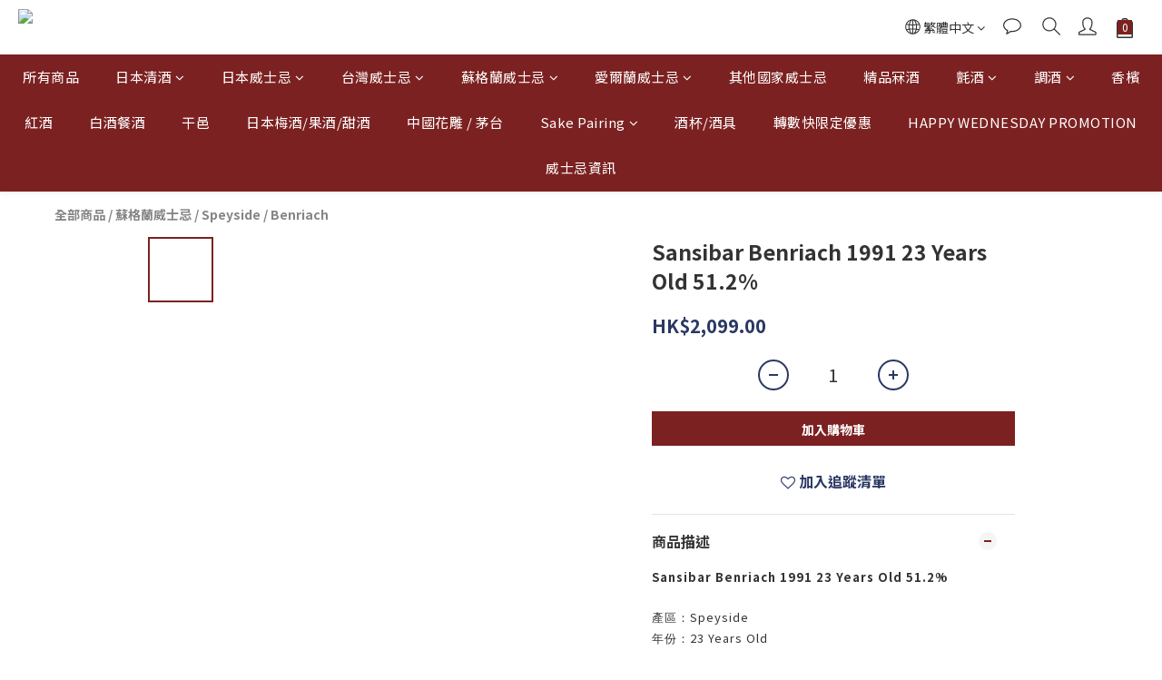

--- FILE ---
content_type: text/html; charset=utf-8
request_url: https://www.mingkeestore.com.hk/products/benriach-1991-23-years-512
body_size: 95008
content:
<!DOCTYPE html>
<html lang="zh-hant"><head>  <!-- prefetch dns -->
<meta http-equiv="x-dns-prefetch-control" content="on">
<link rel="dns-prefetch" href="https://cdn.shoplineapp.com">
<link rel="preconnect" href="https://cdn.shoplineapp.com" crossorigin>
<link rel="dns-prefetch" href="https://shoplineimg.com">
<link rel="preconnect" href="https://shoplineimg.com">
<link rel="dns-prefetch" href="https://shoplineimg.com">
<link rel="preconnect" href="https://shoplineimg.com" title="image-service-origin">

  <link rel="preload" href="https://cdn.shoplineapp.com/s/javascripts/currencies.js" as="script">




      <link rel="preload" as="image" href="https://shoplineimg.com/61543cc4af6cd6005de799d8/6889ae1f409e84000e7c4ac0/800x.webp?source_format=jpg" media="(max-height: 950px)">

<!-- Wrap what we need here -->


<!-- SEO -->
  
    <title ng-non-bindable>Benriach 1991 23 Years 51.2ENRIACH 1991 23yo 51.2% 700m</title>

  <meta name="description" content="Sansibar Benriach 1991 23 Years Old 51.2% 產區：Speyside年份：23 Years Old酒齡：1991-2014裝瓶商：Sansibar系列：Selection Sansibar - Limited Edition桶型：Bourbon Cask酒精濃度：51.2% 香氣：帶有濃郁而芳香的草本香氣。 口感：口感圓潤，並夾雜了清新的檸檬、微甜的麥芽。餘韻：以芳香的草本與檸檬味作結。 ">




<!-- Meta -->
  

    <meta property="og:title" content="Benriach 1991 23 Years 51.2ENRIACH 1991 23yo 51.2% 700m">

  <meta property="og:type" content="product"/>

    <meta property="og:url" content="https://www.mingkeestore.com.hk/products/benriach-1991-23-years-512">
    <link rel="canonical" href="https://www.mingkeestore.com.hk/products/benriach-1991-23-years-512">

  <meta property="og:description" content="Sansibar Benriach 1991 23 Years Old 51.2% 產區：Speyside年份：23 Years Old酒齡：1991-2014裝瓶商：Sansibar系列：Selection Sansibar - Limited Edition桶型：Bourbon Cask酒精濃度：51.2% 香氣：帶有濃郁而芳香的草本香氣。 口感：口感圓潤，並夾雜了清新的檸檬、微甜的麥芽。餘韻：以芳香的草本與檸檬味作結。 ">

    <meta property="og:image" content="https://img.shoplineapp.com/media/image_clips/6889ae1f409e84000e7c4ac0/original.jpg?1753853471">
    <meta name="thumbnail" content="https://img.shoplineapp.com/media/image_clips/6889ae1f409e84000e7c4ac0/original.jpg?1753853471">

    <meta property="fb:app_id" content="410736793757507">



    <script type="application/ld+json">
    {"@context":"https://schema.org","@type":"WebSite","name":"Ming Kee Store","url":"https://www.mingkeestore.com.hk"}
    </script>


<!-- locale meta -->


  <meta name="viewport" content="width=device-width, initial-scale=1.0, viewport-fit=cover">
<meta name="mobile-web-app-capable" content="yes">
<meta name="format-detection" content="telephone=no" />
<meta name="google" value="notranslate">

<!-- Shop icon -->
  <link rel="shortcut icon" type="image/png" href="https://img.shoplineapp.com/media/image_clips/615e9082862696001b733381/original.png?1633587330">




<!--- Site Ownership Data -->
<!--- Site Ownership Data End-->

<!-- Styles -->


        <link rel="stylesheet" media="all" href="https://cdn.shoplineapp.com/assets/common-898e3d282d673c037e3500beff4d8e9de2ee50e01c27252b33520348e0b17da0.css" onload="" />

        <link rel="stylesheet" media="all" href="https://cdn.shoplineapp.com/assets/theme_kingsman_v2-4667533ef7a29e5189b2cd8648106733f7212e1a4e578f6853c5304d67a43efd.css" onload="" />


    






  <link rel="stylesheet" media="all" href="https://cdn.shoplineapp.com/packs/css/intl_tel_input-0d9daf73.chunk.css" />








<script type="text/javascript">
  window.mainConfig = JSON.parse('{\"sessionId\":\"\",\"merchantId\":\"61543cc4af6cd6005de799d8\",\"appCoreHost\":\"shoplineapp.com\",\"assetHost\":\"https://cdn.shoplineapp.com/packs/\",\"apiBaseUrl\":\"http://shoplineapp.com\",\"eventTrackApi\":\"https://events.shoplytics.com/api\",\"frontCommonsApi\":\"https://front-commons.shoplineapp.com/api\",\"appendToUrl\":\"\",\"env\":\"production\",\"merchantData\":{\"_id\":\"61543cc4af6cd6005de799d8\",\"addon_limit_enabled\":true,\"base_country_code\":\"HK\",\"base_currency\":{\"id\":\"hkd\",\"iso_code\":\"HKD\",\"alternate_symbol\":\"HK$\",\"name\":\"Hong Kong Dollar\",\"symbol_first\":true,\"subunit_to_unit\":100},\"base_currency_code\":\"HKD\",\"beta_feature_keys\":[],\"brand_home_url\":\"https://www.mingkeestore.com.hk\",\"checkout_setting\":{\"enable_membership_autocheck\":false,\"enable_subscription_autocheck\":false,\"rounding_setting\":{\"enabled\":true,\"smallest_denomination\":10,\"rounding_mode\":\"round_half_even\"}},\"current_plan_key\":\"basket\",\"current_theme_key\":\"kingsman_v2\",\"delivery_option_count\":3,\"enabled_stock_reminder\":false,\"handle\":\"mingkeestore\",\"identifier\":\"\",\"instagram_access_token\":\"\",\"instagram_id\":\"\",\"invoice_activation\":\"inactive\",\"is_image_service_enabled\":true,\"mobile_logo_media_url\":\"https://img.shoplineapp.com/media/image_clips/615e907f763ed60031c01a8d/original.png?1633587327\",\"name\":\"Ming Kee Store\",\"order_setting\":{\"invoice_activation\":\"inactive\",\"short_message_activation\":\"inactive\",\"default_out_of_stock_reminder\":true,\"auto_cancel_expired_orders\":true,\"auto_revert_credit\":true,\"enabled_order_auth_expiry\":true,\"enable_order_split_einvoice_reissue\":false,\"no_duplicate_uniform_invoice\":false,\"hourly_auto_invoice\":false,\"enabled_location_id\":false,\"enabled_sf_hidden_product_name\":false,\"customer_return_order\":{\"enabled\":false,\"available_return_days\":\"7\"},\"customer_cancel_order\":{\"enabled\":false,\"auto_revert_credit\":false},\"custom_fields\":[{\"type\":\"text\",\"label\":\"您是否已年滿18歲？ （聲明）\",\"required\":\"true\",\"display_type\":\"dropdown\",\"dropdown_options\":[{\"zh-hant\":\"是的！本人僅此聲明已年滿18歲，能夠合法購買酒類。\"}],\"name_translations\":{\"zh-hant\":\"您是否已年滿18歲？ （聲明）\"},\"hint_translations\":{\"zh-hant\":\"根據香港法律，不得在業務過程中，向未成年人售賣或供應令人 醺醉的酒類。\"},\"field_id\":\"63b6989530dbe6001a8cdf0e\"}],\"invoice\":{\"tax_id\":\"\"},\"facebook_messenging\":{\"status\":\"deactivated\"},\"status_update_sms\":{\"status\":\"deactivated\"},\"private_info_handle\":{\"enabled\":false,\"custom_fields_enabled\":false}},\"payment_method_count\":7,\"product_setting\":{\"enabled_product_review\":true,\"variation_display\":\"dropdown\",\"price_range_enabled\":true,\"enabled_pos_product_customized_price\":false,\"enabled_pos_product_price_tier\":false,\"preorder_add_to_cart_button_display\":\"depend_on_stock\"},\"promotion_setting\":{\"show_promotion_reminder\":false,\"show_coupon\":true,\"multi_order_discount_strategy\":\"order_or_tier_promotion\",\"order_promotions_ignore_exclude_product\":true,\"order_gift_threshold_mode\":\"after_price_discounts\",\"order_free_shipping_threshold_mode\":\"after_all_discounts\",\"category_item_gift_threshold_mode\":\"before_discounts\",\"category_item_free_shipping_threshold_mode\":\"before_discounts\"},\"rollout_keys\":[\"2FA_google_authenticator\",\"3_layer_category\",\"3_layer_navigation\",\"3_layer_variation\",\"711_CB_13countries\",\"711_CB_pickup_TH\",\"711_c2b_report_v2\",\"711_cross_delivery\",\"MC_WA_Template_Management\",\"MC_manual_order\",\"MO_Apply_Coupon_Code\",\"StaffCanBeDeleted_V1\",\"UTM_export\",\"UTM_register\",\"abandoned_cart_notification\",\"add_system_fontstyle\",\"add_to_cart_revamp\",\"addon_products_limit_10\",\"addon_products_limit_unlimited\",\"addon_quantity\",\"address_format_batch2\",\"address_format_jp\",\"address_format_my\",\"address_format_us\",\"address_format_vn\",\"admin_app_extension\",\"admin_custom_domain\",\"admin_image_service\",\"admin_manual_order\",\"admin_realtime\",\"admin_vietnam_dong\",\"admin_whitelist_ip\",\"adminapp_order_form\",\"adminapp_wa_contacts_list\",\"ads_system_new_tab\",\"adyen_my_sc\",\"affiliate_by_product\",\"affiliate_dashboard\",\"affiliate_kol_report_appstore\",\"alipay_hk_sc\",\"amazon_product_review\",\"android_pos_agent_clockin_n_out\",\"android_pos_purchase_order_partial_in_storage\",\"android_pos_round_adj\",\"android_pos_save_send_receipt\",\"android_pos_v2_force_upgrade_version_1-50-0_date_2025-08-30\",\"app_categories_filtering\",\"app_multiplan\",\"app_subscription_prorated_billing\",\"apply_multi_order_discount\",\"apps_store\",\"apps_store_blog\",\"apps_store_fb_comment\",\"apps_store_wishlist\",\"appstore_free_trial\",\"archive_order_data\",\"archive_order_ui\",\"assign_products_to_category\",\"auth_flow_revamp\",\"auto_credit\",\"auto_credit_notify\",\"auto_credit_percentage\",\"auto_credit_recurring\",\"auto_reply_comment\",\"auto_reply_fb\",\"auto_save_sf_plus_address\",\"auto_suspend_admin\",\"availability_buy_online_pickup_instore\",\"availability_preview_buy_online_pickup_instore\",\"back_in_stock_appstore\",\"back_in_stock_notify\",\"basket_comparising_link_CNY\",\"basket_comparising_link_HKD\",\"basket_comparising_link_TWD\",\"basket_invoice_field\",\"basket_pricing_page_cny\",\"basket_pricing_page_hkd\",\"basket_pricing_page_myr\",\"basket_pricing_page_sgd\",\"basket_pricing_page_thb\",\"basket_pricing_page_twd\",\"basket_pricing_page_usd\",\"basket_pricing_page_vnd\",\"basket_subscription_coupon\",\"basket_subscription_email\",\"bianco_setting\",\"bidding_select_product\",\"bing_ads\",\"birthday_format_v2\",\"block_gtm_for_lighthouse\",\"blog\",\"blog_app\",\"blog_revamp_admin\",\"blog_revamp_admin_category\",\"blog_revamp_doublewrite\",\"blog_revamp_related_products\",\"blog_revamp_shop_category\",\"blog_revamp_singleread\",\"breadcrumb\",\"broadcast_addfilter\",\"broadcast_advanced_filters\",\"broadcast_analytics\",\"broadcast_center\",\"broadcast_clone\",\"broadcast_email_html\",\"broadcast_facebook_template\",\"broadcast_line_template\",\"broadcast_preset_time\",\"broadcast_to_unsubscribers_sms\",\"broadcast_unsubscribe_email\",\"bulk_action_customer\",\"bulk_action_product\",\"bulk_assign_point\",\"bulk_import_multi_lang\",\"bulk_payment_delivery_setting\",\"bulk_printing_labels_711C2C\",\"bulk_update_dynamic_fields\",\"bulk_update_job\",\"bulk_update_new_fields\",\"bulk_update_product_download_with_filter\",\"bulk_update_tag\",\"bulk_update_tag_enhancement\",\"bundle_add_type\",\"bundle_group\",\"bundle_page\",\"bundle_pricing\",\"bundle_promotion_apply_enhancement\",\"bundle_stackable\",\"buy_at_amazon\",\"buy_button\",\"buy_now_button\",\"buyandget_promotion\",\"callback_service\",\"cancel_order_by_customer\",\"cancel_order_by_customer_v2\",\"cart_addon\",\"cart_addon_condition\",\"cart_addon_limit\",\"cart_use_product_service\",\"cart_uuid\",\"category_banner_multiple\",\"category_limit_unlimited\",\"category_sorting\",\"channel_amazon\",\"channel_fb\",\"channel_integration\",\"channel_line\",\"charge_shipping_fee_by_product_qty\",\"chat_widget\",\"chat_widget_facebook\",\"chat_widget_ig\",\"chat_widget_line\",\"chat_widget_livechat\",\"chat_widget_whatsapp\",\"chatbot_card_carousel\",\"chatbot_card_template\",\"chatbot_image_widget\",\"chatbot_keywords_matching\",\"chatbot_welcome_template\",\"checkout_membercheckbox_toggle\",\"checkout_setting\",\"cn_pricing_page_2019\",\"combine_orders_app\",\"comment_list_export\",\"component_h1_tag\",\"connect_new_facebookpage\",\"consolidated_billing\",\"cookie_consent\",\"country_code\",\"coupon_center_back_to_cart\",\"coupon_notification\",\"coupon_v2\",\"create_staff_revamp\",\"credit_campaign\",\"credit_condition_5_tier_ec\",\"credit_point_report\",\"credit_point_triggerpoint\",\"crm_email_custom\",\"crm_notify_preview\",\"crm_sms_custom\",\"crm_sms_notify\",\"cross_shop_tracker\",\"custom_css\",\"custom_home_delivery_tw\",\"custom_notify\",\"custom_order_export\",\"customer_advanced_filter\",\"customer_coupon\",\"customer_custom_field_limit_5\",\"customer_data_secure\",\"customer_edit\",\"customer_export_v2\",\"customer_group\",\"customer_group_analysis\",\"customer_group_broadcast\",\"customer_group_filter_p2\",\"customer_group_filter_p3\",\"customer_group_regenerate\",\"customer_group_sendcoupon\",\"customer_group_smartrfm_filter\",\"customer_import_50000_failure_report\",\"customer_import_v2\",\"customer_import_v3\",\"customer_list\",\"customer_new_report\",\"customer_referral\",\"customer_referral_notify\",\"customer_search_match\",\"customer_tag\",\"dashboard_v2\",\"dashboard_v2_revamp\",\"date_picker_v2\",\"deep_link_support_linepay\",\"deep_link_support_payme\",\"deep_search\",\"default_theme_ultrachic\",\"delivery_time\",\"delivery_time_with_quantity\",\"design_submenu\",\"dev_center_app_store\",\"disable_footer_brand\",\"disable_old_upgrade_reminder\",\"domain_applicable\",\"doris_bien_setting\",\"dusk_setting\",\"dynamic_shipping_rate_refactor\",\"ec_order_unlimit\",\"ecpay_expirydate\",\"ecpay_payment_gateway\",\"einvoice_bulk_update\",\"einvoice_edit\",\"einvoice_newlogic\",\"email_credit_expire_notify\",\"email_custom\",\"email_member_forget_password_notify\",\"email_member_register_notify\",\"email_order_notify\",\"email_verification\",\"enable_body_script\",\"enable_calculate_api_promotion_apply\",\"enable_calculate_api_promotion_filter\",\"enable_cart_api\",\"enable_cart_service\",\"enable_corejs_splitting\",\"enable_lazysizes_image_tag\",\"enable_new_css_bundle\",\"enable_order_status_callback_revamp_for_promotion\",\"enable_order_status_callback_revamp_for_storefront\",\"enable_promotion_usage_record\",\"enable_shopjs_splitting\",\"enhanced_catalog_feed\",\"exclude_product\",\"exclude_product_v2\",\"execute_shipment_permission\",\"export_inventory_report_v2\",\"express_cart\",\"express_checkout_pages\",\"extend_reminder\",\"facebook_ads\",\"facebook_dia\",\"facebook_line_promotion_notify\",\"facebook_login\",\"facebook_messenger_subscription\",\"facebook_notify\",\"facebook_pixel_manager\",\"fb_1on1_chat\",\"fb_broadcast\",\"fb_broadcast_sc\",\"fb_broadcast_sc_p2\",\"fb_comment_app\",\"fb_entrance_optimization\",\"fb_feed_unlimit\",\"fb_group\",\"fb_menu\",\"fb_messenger_onetime_notification\",\"fb_multi_category_feed\",\"fb_offline_conversions_api\",\"fb_pixel_matching\",\"fb_pixel_v2\",\"fb_post_management\",\"fb_product_set\",\"fb_quick_signup_link\",\"fb_shop_now_button\",\"fb_ssapi\",\"fb_sub_button\",\"fb_welcome_msg\",\"fbe_oe\",\"fbe_shop\",\"fbe_v2\",\"fbe_v2_edit\",\"fbig_shop_disabled\",\"feature_alttag_phase1\",\"feature_alttag_phase2\",\"flash_price_campaign\",\"fm_order_receipt\",\"fmt_c2c_newlabel\",\"fmt_revision\",\"footer_brand\",\"footer_builder\",\"footer_builder_new\",\"form_builder\",\"form_builder_access\",\"form_builder_user_management\",\"form_builder_v2_elements\",\"form_builder_v2_receiver\",\"form_builder_v2_report\",\"fps_rolling_key\",\"freeshipping_promotion_condition\",\"get_coupon\",\"get_promotions_by_cart\",\"gift_promotion_condition\",\"gift_shipping_promotion_discount_condition\",\"gifts_limit_10\",\"gifts_limit_unlimited\",\"gmv_revamp\",\"godaddy\",\"google_ads_api\",\"google_ads_manager\",\"google_analytics_4\",\"google_analytics_manager\",\"google_content_api\",\"google_dynamic_remarketing_tag\",\"google_enhanced_conversions\",\"google_preorder_feed\",\"google_product_category_3rdlayer\",\"google_recaptcha\",\"google_remarketing_manager\",\"google_signup_login\",\"google_tag_manager\",\"gp_tw_sc\",\"group_url_bind_post_live\",\"h2_tag_phase1\",\"hct_logistics_bills_report\",\"hidden_product\",\"hidden_product_p2\",\"hide_credit_point_record_balance\",\"hk_pricing_page_2019\",\"hkd_pricing_page_disabled_2020\",\"ig_browser_notify\",\"ig_live\",\"ig_login_entrance\",\"ig_new_api\",\"image_gallery\",\"image_gallery_p2\",\"image_host_by_region\",\"image_limit_100000\",\"image_limit_30000\",\"image_widget_mobile\",\"inbox_manual_order\",\"inbox_send_cartlink\",\"increase_variation_limit\",\"instagram_create_post\",\"instagram_post_sales\",\"instant_order_form\",\"integrated_label_711\",\"integrated_sfexpress\",\"integration_one\",\"inventory_change_reason\",\"inventory_search_v2\",\"job_api_products_export\",\"job_api_user_export\",\"job_product_import\",\"jquery_v3\",\"kingsman_v2_setting\",\"layout_engine_service_kingsman_blogs\",\"layout_engine_service_kingsman_member_center\",\"layout_engine_service_kingsman_pdp\",\"layout_engine_service_kingsman_plp\",\"layout_engine_service_kingsman_promotions\",\"line_1on1_chat\",\"line_abandon_notification\",\"line_ads_tag\",\"line_broadcast\",\"line_in_chat_shopping\",\"line_login\",\"line_login_mobile\",\"line_shopping_new_fields\",\"line_signup\",\"live_after_keyword\",\"live_ai_tag_comments\",\"live_announce_bids\",\"live_announce_buyer\",\"live_bidding\",\"live_broadcast_v2\",\"live_bulk_checkoutlink\",\"live_bulk_edit\",\"live_checkout_notification\",\"live_checkout_notification_all\",\"live_checkout_notification_message\",\"live_comment_discount\",\"live_comment_robot\",\"live_create_product_v2\",\"live_crosspost\",\"live_dashboard_product\",\"live_event_discount\",\"live_exclusive_price\",\"live_fb_group\",\"live_fhd_video\",\"live_general_settings\",\"live_group_event\",\"live_host_panel\",\"live_ig_messenger_broadcast\",\"live_ig_product_recommend\",\"live_im_switch\",\"live_keyword_switch\",\"live_line_broadcast\",\"live_line_multidisplay\",\"live_luckydraw_enhancement\",\"live_messenger_broadcast\",\"live_order_block\",\"live_print_advanced\",\"live_product_recommend\",\"live_shopline_announcement\",\"live_shopline_beauty_filter\",\"live_shopline_keyword\",\"live_shopline_product_card\",\"live_shopline_view\",\"live_shopline_view_marquee\",\"live_show_storefront_facebook\",\"live_show_storefront_shopline\",\"live_stream_settings\",\"locale_revamp\",\"lock_cart_sc_product\",\"logistic_bill_v2_711_b2c\",\"logistic_bill_v2_711_c2c\",\"logo_favicon\",\"luckydraw_products\",\"luckydraw_qualification\",\"manual_activation\",\"manual_order\",\"manual_order_7-11\",\"manual_order_ec_to_sc\",\"manually_bind_post\",\"marketing_affiliate\",\"marketing_affiliate_p2\",\"mc-history-instant\",\"mc_711crossborder\",\"mc_ad_tag\",\"mc_assign_message\",\"mc_auto_bind_member\",\"mc_autoreply_cotent\",\"mc_autoreply_question\",\"mc_autoreply_trigger\",\"mc_broadcast\",\"mc_broadcast_v2\",\"mc_bulk_read\",\"mc_chatbot_template\",\"mc_delete_message\",\"mc_edit_cart\",\"mc_history_instant\",\"mc_history_post\",\"mc_im\",\"mc_inbox_autoreply\",\"mc_input_status\",\"mc_instant_notifications\",\"mc_invoicetitle_optional\",\"mc_keyword_autotagging\",\"mc_line_broadcast\",\"mc_line_broadcast_all_friends\",\"mc_line_cart\",\"mc_logistics_hct\",\"mc_logistics_tcat\",\"mc_manage_blacklist\",\"mc_mark_todo\",\"mc_new_menu\",\"mc_phone_tag\",\"mc_reminder_unpaid\",\"mc_reply_pic\",\"mc_setting_message\",\"mc_setting_orderform\",\"mc_shop_message_refactor\",\"mc_smart_advice\",\"mc_sort_waitingtime\",\"mc_sort_waitingtime_new\",\"mc_tw_invoice\",\"media_gcp_upload\",\"member_center_profile_revamp\",\"member_import_notify\",\"member_info_reward\",\"member_info_reward_subscription\",\"member_password_setup_notify\",\"member_points\",\"member_points_notify\",\"member_price\",\"membership_tier_double_write\",\"membership_tier_notify\",\"membership_tiers\",\"memebr_center_point_credit_revamp\",\"menu_limit_100\",\"menu_limit_unlimited\",\"merchant_bills_slp\",\"message_center_v3\",\"message_revamp\",\"mo_remove_discount\",\"mobile_and_email_signup\",\"mobile_signup_p2\",\"modularize_address_format\",\"molpay_credit_card\",\"multi_lang\",\"multicurrency\",\"my_pricing_page_2019\",\"myapp_reauth_alert\",\"myr_pricing_page_disabled_2020\",\"new_app_subscription\",\"new_layout_for_mobile_and_pc\",\"new_onboarding_flow\",\"new_return_management\",\"new_settings_apply_all_promotion\",\"new_signup_flow\",\"new_sinopac_3d\",\"notification_custom_sending_time\",\"npb_theme_philia\",\"npb_widget_font_size_color\",\"ob_revamp\",\"ob_sgstripe\",\"ob_twecpay\",\"oceanpay\",\"old_fbe_removal\",\"onboarding_basketplan\",\"onboarding_handle\",\"one_new_filter\",\"one_page_store\",\"one_page_store_1000\",\"one_page_store_checkout\",\"one_page_store_clone\",\"one_page_store_product_set\",\"oneship_installable\",\"online_credit_redemption_toggle\",\"online_store_design\",\"online_store_design_setup_guide_basketplan\",\"order_add_to_cart\",\"order_archive_calculation_revamp_crm_amount\",\"order_archive_calculation_revamp_crm_member\",\"order_archive_product_testing\",\"order_archive_testing\",\"order_archive_testing_crm\",\"order_archive_testing_order_details\",\"order_archive_testing_return_order\",\"order_confirmation_slip_upload\",\"order_custom_field_limit_5\",\"order_custom_notify\",\"order_decoupling_product_revamp\",\"order_discount_stackable\",\"order_export_366day\",\"order_export_v2\",\"order_filter_shipped_date\",\"order_message_broadcast\",\"order_new_source\",\"order_promotion_split\",\"order_search_custom_field\",\"order_search_sku\",\"order_select_across_pages\",\"order_sms_notify\",\"order_split\",\"order_status_non_automation\",\"order_status_tag_color\",\"order_tag\",\"orderemail_new_logic\",\"other_custom_notify\",\"out_of_stock_order\",\"page_builder_revamp\",\"page_builder_revamp_theme_setting\",\"page_builder_revamp_theme_setting_initialized\",\"page_builder_section_cache_enabled\",\"page_builder_widget_accordion\",\"page_builder_widget_blog\",\"page_builder_widget_category\",\"page_builder_widget_collage\",\"page_builder_widget_countdown\",\"page_builder_widget_custom_liquid\",\"page_builder_widget_instagram\",\"page_builder_widget_product_text\",\"page_builder_widget_subscription\",\"page_builder_widget_video\",\"page_limit_unlimited\",\"page_view_cache\",\"pakpobox\",\"partial_free_shipping\",\"payme\",\"payment_condition\",\"payment_fee_config\",\"payment_image\",\"payment_octopus\",\"payment_slip_notify\",\"paypal_upgrade\",\"pdp_image_lightbox\",\"pdp_image_lightbox_icon\",\"pending_subscription\",\"philia_setting\",\"pickup_remember_store\",\"plp_label_wording\",\"plp_product_seourl\",\"plp_variation_selector\",\"plp_wishlist\",\"point_campaign\",\"point_redeem_to_cash\",\"pos_only_product_settings\",\"pos_retail_store_price\",\"pos_setup_guide_basketplan\",\"post_cancel_connect\",\"post_commerce_stack_comment\",\"post_fanpage_luckydraw\",\"post_fb_group\",\"post_general_setting\",\"post_lock_pd\",\"post_sales_dashboard\",\"postsale_auto_reply\",\"postsale_create_post\",\"postsale_ig_auto_reply\",\"postsales_connect_multiple_posts\",\"preorder_limit\",\"preset_publish\",\"product_available_time\",\"product_cost_permission\",\"product_feed_info\",\"product_feed_manager_availability\",\"product_feed_revamp\",\"product_index_v2\",\"product_info\",\"product_limit_1000\",\"product_limit_unlimited\",\"product_log_v2\",\"product_page_limit_10\",\"product_quantity_update\",\"product_recommendation_abtesting\",\"product_revamp_doublewrite\",\"product_revamp_singleread\",\"product_review_import\",\"product_review_import_installable\",\"product_review_plp\",\"product_review_reward\",\"product_search\",\"product_set_revamp\",\"product_set_show_out_of_stock\",\"product_set_v2_enhancement\",\"product_summary\",\"promotion_blacklist\",\"promotion_filter_by_date\",\"promotion_first_purchase\",\"promotion_hour\",\"promotion_limit_10\",\"promotion_limit_100\",\"promotion_limit_unlimited\",\"promotion_minitem\",\"promotion_page\",\"promotion_page_reminder\",\"promotion_page_seo_button\",\"promotion_record_archive_test\",\"promotion_reminder\",\"purchase_limit_campaign\",\"quick_answer\",\"recaptcha_reset_pw\",\"redirect_301_settings\",\"rejected_bill_reminder\",\"remove_fblike_sc\",\"repay_cookie\",\"replace_janus_interface\",\"replace_lms_old_oa_interface\",\"reports\",\"revert_credit\",\"revert_credit_p2\",\"revert_credit_status\",\"sales_dashboard\",\"sangria_setting\",\"sc_advanced_keyword\",\"sc_ai_chat_analysis\",\"sc_ai_suggested_reply\",\"sc_alipay_standard\",\"sc_atm\",\"sc_auto_bind_member\",\"sc_autodetect_address\",\"sc_autodetect_paymentslip\",\"sc_autoreply_icebreaker\",\"sc_broadcast_permissions\",\"sc_clearcart\",\"sc_clearcart_all\",\"sc_comment_label\",\"sc_comment_list\",\"sc_conversations_statistics_sunset\",\"sc_download_adminapp\",\"sc_facebook_broadcast\",\"sc_facebook_live\",\"sc_fb_ig_subscription\",\"sc_gpt_chatsummary\",\"sc_gpt_content_generator\",\"sc_gpt_knowledge_base\",\"sc_group_pm_commentid\",\"sc_group_webhook\",\"sc_intercom\",\"sc_keywords\",\"sc_list_search\",\"sc_lock_inventory\",\"sc_manual_order\",\"sc_mc_settings\",\"sc_mo_711emap\",\"sc_order_unlimit\",\"sc_outstock_msg\",\"sc_overall_statistics\",\"sc_overall_statistics_api_v3\",\"sc_overall_statistics_v2\",\"sc_pickup\",\"sc_post_feature\",\"sc_product_set\",\"sc_product_variation\",\"sc_sidebar\",\"sc_similar_question_replies\",\"sc_slp_subscription_promotion\",\"sc_standard\",\"sc_store_pickup\",\"sc_wa_contacts_list\",\"sc_wa_message_report\",\"sc_wa_permissions\",\"scheduled_home_page\",\"search_function_image_gallery\",\"security_center\",\"select_all_customer\",\"select_all_inventory\",\"send_coupon_notification\",\"session_expiration_period\",\"setup_guide_basketplan\",\"sfexpress_centre\",\"sfexpress_eflocker\",\"sfexpress_service\",\"sfexpress_store\",\"sg_onboarding_currency\",\"share_cart_link\",\"shop_builder_plp\",\"shop_category_filter\",\"shop_category_filter_bulk_action\",\"shop_product_search_rate_limit\",\"shop_related_recaptcha\",\"shop_template_advanced_setting\",\"shopline_captcha\",\"shopline_email_captcha\",\"shopline_product_reviews\",\"shoplytics_api_ordersales_v4\",\"shoplytics_api_psa_wide_table\",\"shoplytics_benchmark\",\"shoplytics_broadcast_api_v3\",\"shoplytics_channel_store_permission\",\"shoplytics_credit_analysis\",\"shoplytics_customer_refactor_api_v3\",\"shoplytics_date_picker_v2\",\"shoplytics_event_realtime_refactor_api_v3\",\"shoplytics_events_api_v3\",\"shoplytics_export_flex\",\"shoplytics_homepage_v2\",\"shoplytics_invoices_api_v3\",\"shoplytics_lite\",\"shoplytics_membership_tier_growth\",\"shoplytics_orders_api_v3\",\"shoplytics_ordersales_v3\",\"shoplytics_payments_api_v3\",\"shoplytics_pro\",\"shoplytics_product_revamp_api_v3\",\"shoplytics_promotions_api_v3\",\"shoplytics_psa_multi_stores_export\",\"shoplytics_psa_sub_categories\",\"shoplytics_rfim_enhancement_v3\",\"shoplytics_session_metrics\",\"shoplytics_staff_api_v3\",\"shoplytics_to_hd\",\"shopping_session_enabled\",\"signin_register_revamp\",\"skya_setting\",\"sl_admin_inventory_count\",\"sl_admin_inventory_transfer\",\"sl_admin_purchase_order\",\"sl_admin_supplier\",\"sl_logistics_bulk_action\",\"sl_logistics_fmt_freeze\",\"sl_logistics_modularize\",\"sl_payment_alipay\",\"sl_payment_cc\",\"sl_payment_hk_alipay\",\"sl_payment_standard_v2\",\"sl_payment_type_check\",\"sl_payments_apple_pay\",\"sl_payments_cc_promo\",\"sl_payments_my_cc\",\"sl_payments_my_fpx\",\"sl_payments_sg_cc\",\"sl_pos\",\"sl_pos_SHOPLINE_Payments\",\"sl_pos_admin\",\"sl_pos_admin_cancel_order\",\"sl_pos_admin_delete_order\",\"sl_pos_admin_inventory_transfer\",\"sl_pos_admin_order_archive_testing\",\"sl_pos_admin_purchase_order\",\"sl_pos_admin_register_shift\",\"sl_pos_admin_staff\",\"sl_pos_agent_by_channel\",\"sl_pos_agent_clockin_n_out\",\"sl_pos_agent_performance\",\"sl_pos_android_A4_printer\",\"sl_pos_android_check_cart_items_with_local_db\",\"sl_pos_android_order_reduction\",\"sl_pos_android_receipt_enhancement\",\"sl_pos_android_receipt_info_enhancement\",\"sl_pos_app_order_archive_testing\",\"sl_pos_app_transaction_filter_enhance\",\"sl_pos_apps_store\",\"sl_pos_bugfender_log_reduction\",\"sl_pos_bulk_import_update_enhancement\",\"sl_pos_check_duplicate_create_order\",\"sl_pos_claim_coupon\",\"sl_pos_convert_order_to_cart_by_snapshot\",\"sl_pos_credit_redeem\",\"sl_pos_customerID_duplicate_check\",\"sl_pos_customer_info_enhancement\",\"sl_pos_customized_price\",\"sl_pos_disable_touchid_unlock\",\"sl_pos_discount\",\"sl_pos_einvoice_refactor\",\"sl_pos_ewallet_alipay\",\"sl_pos_feature_permission\",\"sl_pos_force_upgrade_1-109-0\",\"sl_pos_force_upgrade_1-110-1\",\"sl_pos_free_gifts_promotion\",\"sl_pos_from_Swift_to_OC\",\"sl_pos_iOS_A4_printer\",\"sl_pos_iOS_app_transaction_filter_enhance\",\"sl_pos_iOS_cashier_revamp_cart\",\"sl_pos_iOS_cashier_revamp_product_list\",\"sl_pos_iPadOS_version_upgrade_remind_16_0_0\",\"sl_pos_initiate_couchbase\",\"sl_pos_inventory_count\",\"sl_pos_inventory_count_difference_reason\",\"sl_pos_inventory_count_for_selected_products\",\"sl_pos_inventory_feature_module\",\"sl_pos_inventory_transfer_insert_enhancement\",\"sl_pos_inventory_transfer_request\",\"sl_pos_invoice_product_name_filter\",\"sl_pos_invoice_swiftUI_revamp\",\"sl_pos_invoice_toast_show\",\"sl_pos_ios_receipt_info_enhancement\",\"sl_pos_ios_small_label_enhancement\",\"sl_pos_ios_version_upgrade_remind\",\"sl_pos_itc\",\"sl_pos_logo_terms_and_condition\",\"sl_pos_member_points\",\"sl_pos_member_price\",\"sl_pos_multiple_payments\",\"sl_pos_new_report_customer_analysis\",\"sl_pos_new_report_daily_payment_methods\",\"sl_pos_new_report_overview\",\"sl_pos_new_report_product_preorder\",\"sl_pos_new_report_transaction_detail\",\"sl_pos_no_minimum_age\",\"sl_pos_order_reduction\",\"sl_pos_order_refactor_admin\",\"sl_pos_order_upload_using_pos_service\",\"sl_pos_partial_return\",\"sl_pos_password_setting_refactor\",\"sl_pos_payment\",\"sl_pos_payment_method_picture\",\"sl_pos_payment_method_prioritized_and_hidden\",\"sl_pos_payoff_preorder\",\"sl_pos_pin_products\",\"sl_pos_product_add_to_cart_refactor\",\"sl_pos_product_set\",\"sl_pos_product_variation_ui\",\"sl_pos_promotion\",\"sl_pos_promotion_by_channel\",\"sl_pos_purchase_order_onlinestore\",\"sl_pos_purchase_order_partial_in_storage\",\"sl_pos_receipt_enhancement\",\"sl_pos_receipt_information\",\"sl_pos_receipt_preorder_return_enhancement\",\"sl_pos_receipt_swiftUI_revamp\",\"sl_pos_register_shift\",\"sl_pos_report_shoplytics_psi\",\"sl_pos_revert_credit\",\"sl_pos_round_adj\",\"sl_pos_save_send_receipt\",\"sl_pos_show_coupon\",\"sl_pos_stock_refactor\",\"sl_pos_supplier_refactor\",\"sl_pos_terminal\",\"sl_pos_terminal_settlement\",\"sl_pos_toast_revamp\",\"sl_pos_transaction_conflict\",\"sl_pos_transaction_view_admin\",\"sl_pos_transfer_onlinestore\",\"sl_pos_user_permission\",\"sl_pos_variation_setting_refactor\",\"sl_purchase_order_search_create_enhancement\",\"slp_bank_promotion\",\"slp_product_subscription\",\"slp_remember_credit_card\",\"slp_swap\",\"smart_omo_appstore\",\"smart_product_recommendation\",\"smart_product_recommendation_regular\",\"smart_recommended_related_products\",\"sms_broadcast\",\"sms_custom\",\"sms_with_shop_name\",\"social_channel_revamp\",\"social_channel_user\",\"social_name_in_order\",\"sort_out_of_stock_products_last\",\"split_order_applied_creditpoint\",\"sso_lang_th\",\"sso_lang_vi\",\"staff_elasticsearch\",\"staff_limit_5\",\"staff_limit_unlimited\",\"staff_service_migration\",\"static_resource_host_by_region\",\"stop_slp_approvedemail\",\"store_pick_up\",\"storefront_app_extension\",\"storefront_return\",\"stripe_3d_secure\",\"stripe_3ds_cny\",\"stripe_3ds_hkd\",\"stripe_3ds_myr\",\"stripe_3ds_sgd\",\"stripe_3ds_thb\",\"stripe_3ds_usd\",\"stripe_3ds_vnd\",\"stripe_google_pay\",\"stripe_payment_intents\",\"stripe_radar\",\"stripe_subscription_my_account\",\"structured_data\",\"studio_livestream\",\"sub_sgstripe\",\"subscription_config_edit\",\"subscription_config_edit_delivery_payment\",\"subscription_currency\",\"tappay_3D_secure\",\"tappay_sdk_v2_3_2\",\"tappay_sdk_v3\",\"tax_inclusive_setting\",\"taxes_settings\",\"tcat_711pickup_sl_logisitics\",\"tcat_logistics_bills_report\",\"tcat_newlabel\",\"th_pricing_page_2020\",\"thb_pricing_page_disabled_2020\",\"theme_bianco\",\"theme_doris_bien\",\"theme_kingsman_v2\",\"theme_level_3\",\"theme_sangria\",\"theme_ultrachic\",\"tier_birthday_credit\",\"tier_member_points\",\"tier_member_price\",\"tier_reward_app_availability\",\"tier_reward_app_p2\",\"tier_reward_credit\",\"tnc-checkbox\",\"toggle_mobile_category\",\"tw_app_shopback_cashback\",\"tw_fm_sms\",\"tw_pricing_page_2019\",\"tw_stripe_subscription\",\"twd_pricing_page_disabled_2020\",\"uc_integration\",\"uc_v2_endpoints\",\"ultra_setting\",\"unified_admin\",\"use_ngram_for_order_search\",\"user_center_social_channel\",\"user_credits\",\"variant_image_selector\",\"variant_saleprice_cost_weight\",\"variation_label_swatches\",\"varm_setting\",\"vn_pricing_page_2020\",\"vnd_pricing_page_disabled_2020\",\"wa_broadcast_customer_group\",\"wa_system_template\",\"wa_template_custom_content\",\"whatsapp_accept_marketing\",\"whatsapp_catalog\",\"whatsapp_extension\",\"whatsapp_order_form\",\"whatsapp_orderstatus_toggle\",\"wishlist_app\",\"yahoo_dot\",\"youtube_live_shopping\",\"zotabox_installable\"],\"shop_default_home_url\":\"https://mingkeestore.shoplineapp.com\",\"shop_status\":\"open\",\"show_sold_out\":true,\"sl_payment_merchant_id\":\"1470594970095341568\",\"supported_languages\":[\"en\",\"zh-hant\"],\"tags\":[\"other\"],\"time_zone\":\"Asia/Hong_Kong\",\"updated_at\":\"2026-01-21T02:46:59.610Z\",\"user_setting\":{\"_id\":\"61543cc4f1cd170023ff10ac\",\"created_at\":\"2021-09-29T10:15:32.776Z\",\"data\":{\"general_fields\":[{\"type\":\"gender\",\"options\":{\"order\":{\"include\":\"false\",\"required\":\"false\"},\"signup\":{\"include\":\"false\",\"required\":\"false\"},\"profile\":{\"include\":\"false\",\"required\":\"false\"}}},{\"type\":\"birthday\",\"options\":{\"order\":{\"include\":\"false\",\"required\":\"false\"},\"signup\":{\"include\":\"false\",\"required\":\"false\"},\"profile\":{\"include\":\"false\",\"required\":\"false\"}}}],\"minimum_age_limit\":\"13\",\"facebook_login\":{\"status\":\"active\",\"app_id\":\"410736793757507\"},\"enable_facebook_comment\":\"\",\"facebook_comment\":\"\",\"line_login\":\"\",\"recaptcha_signup\":{\"status\":\"false\",\"site_key\":\"\"},\"email_verification\":{\"status\":\"false\"},\"login_with_verification\":{\"status\":\"false\"},\"upgrade_reminder\":\"\",\"enable_user_credit\":false,\"enable_member_point\":true,\"signup_method\":\"email\",\"sms_verification\":{\"status\":\"false\"},\"member_info_reward\":{\"enabled\":false,\"coupons\":{\"enabled\":false}}},\"item_type\":\"\",\"key\":\"users\",\"name\":null,\"owner_id\":\"61543cc4af6cd6005de799d8\",\"owner_type\":\"Merchant\",\"publish_status\":\"published\",\"status\":\"active\",\"updated_at\":\"2023-06-18T04:23:27.782Z\",\"value\":null}},\"localeData\":{\"loadedLanguage\":{\"name\":\"繁體中文\",\"code\":\"zh-hant\"},\"supportedLocales\":[{\"name\":\"English\",\"code\":\"en\"},{\"name\":\"繁體中文\",\"code\":\"zh-hant\"}]},\"currentUser\":null,\"themeSettings\":{\"primary-color\":\"7C2121\",\"secondary-color\":\"FFFFFF\",\"tertiary-color\":\"671010\",\"font-family\":\"Noto Sans, Noto Sans TC, Noto Sans SC, Mitr\",\"mobile_categories_removed\":true,\"categories_collapsed\":true,\"mobile_categories_collapsed\":true,\"image_fill\":true,\"hide_language_selector\":false,\"is_multicurrency_enabled\":false,\"show_promotions_on_product\":false,\"enabled_quick_cart\":true,\"plp_wishlist\":false,\"buy_now_button\":{\"enabled\":false,\"color\":\"fb7813\"},\"opens_in_new_tab\":false,\"category_page\":\"24\",\"plp_variation_selector\":{\"enabled\":false,\"show_variation\":1},\"messages_enabled\":true,\"hide_languages\":\"\",\"page_background\":\"FFFFFF\",\"page_text\":\"333333\",\"page_text_link\":\"3493fb\",\"announcement_background\":\"fdc500\",\"announcement_text\":\"FFFFFF\",\"header_background\":\"FFFFFF\",\"header_text\":\"333333\",\"header_icon\":\"333333\",\"primary_background\":\"7C2121\",\"primary_text\":\"FFFFFF\",\"secondary_color\":\"2B3864\",\"buy_now_background\":\"fb7813\",\"buy_now_text\":\"FFFFFF\",\"footer_background\":\"FFFFFF\",\"footer_text\":\"333333\",\"footer_icon\":\"333333\",\"copyright_background\":\"2b3864\",\"copyright_text\":\"ffffff\",\"font_title\":\"Noto Sans\",\"font_size_title\":\"1\",\"font_paragraph\":\"Noto Sans\",\"font_size_paragraph\":\"1\",\"variation_image_selector_enabled\":false,\"variation_image_selector_variation\":1,\"hide_share_buttons\":true,\"goto_top\":true,\"enable_gdpr_cookies_banner\":false,\"updated_with_new_page_builder\":true,\"product_promotion_label_background\":\"7C2121\"},\"isMultiCurrencyEnabled\":false,\"features\":{\"plans\":{\"free\":{\"member_price\":false,\"cart_addon\":false,\"google_analytics_ecommerce\":false,\"membership\":false,\"shopline_logo\":true,\"user_credit\":{\"manaul\":false,\"auto\":false},\"variant_image_selector\":false},\"standard\":{\"member_price\":false,\"cart_addon\":false,\"google_analytics_ecommerce\":false,\"membership\":false,\"shopline_logo\":true,\"user_credit\":{\"manaul\":false,\"auto\":false},\"variant_image_selector\":false},\"starter\":{\"member_price\":false,\"cart_addon\":false,\"google_analytics_ecommerce\":false,\"membership\":false,\"shopline_logo\":true,\"user_credit\":{\"manaul\":false,\"auto\":false},\"variant_image_selector\":false},\"pro\":{\"member_price\":false,\"cart_addon\":false,\"google_analytics_ecommerce\":false,\"membership\":false,\"shopline_logo\":false,\"user_credit\":{\"manaul\":false,\"auto\":false},\"variant_image_selector\":false},\"business\":{\"member_price\":false,\"cart_addon\":false,\"google_analytics_ecommerce\":true,\"membership\":true,\"shopline_logo\":false,\"user_credit\":{\"manaul\":false,\"auto\":false},\"facebook_comments_plugin\":true,\"variant_image_selector\":false},\"basic\":{\"member_price\":false,\"cart_addon\":false,\"google_analytics_ecommerce\":false,\"membership\":false,\"shopline_logo\":false,\"user_credit\":{\"manaul\":false,\"auto\":false},\"variant_image_selector\":false},\"basic2018\":{\"member_price\":false,\"cart_addon\":false,\"google_analytics_ecommerce\":false,\"membership\":false,\"shopline_logo\":true,\"user_credit\":{\"manaul\":false,\"auto\":false},\"variant_image_selector\":false},\"sc\":{\"member_price\":false,\"cart_addon\":false,\"google_analytics_ecommerce\":true,\"membership\":false,\"shopline_logo\":true,\"user_credit\":{\"manaul\":false,\"auto\":false},\"facebook_comments_plugin\":true,\"facebook_chat_plugin\":true,\"variant_image_selector\":false},\"advanced\":{\"member_price\":false,\"cart_addon\":false,\"google_analytics_ecommerce\":true,\"membership\":false,\"shopline_logo\":false,\"user_credit\":{\"manaul\":false,\"auto\":false},\"facebook_comments_plugin\":true,\"facebook_chat_plugin\":true,\"variant_image_selector\":false},\"premium\":{\"member_price\":true,\"cart_addon\":true,\"google_analytics_ecommerce\":true,\"membership\":true,\"shopline_logo\":false,\"user_credit\":{\"manaul\":true,\"auto\":true},\"google_dynamic_remarketing\":true,\"facebook_comments_plugin\":true,\"facebook_chat_plugin\":true,\"wish_list\":true,\"facebook_messenger_subscription\":true,\"product_feed\":true,\"express_checkout\":true,\"variant_image_selector\":true},\"enterprise\":{\"member_price\":true,\"cart_addon\":true,\"google_analytics_ecommerce\":true,\"membership\":true,\"shopline_logo\":false,\"user_credit\":{\"manaul\":true,\"auto\":true},\"google_dynamic_remarketing\":true,\"facebook_comments_plugin\":true,\"facebook_chat_plugin\":true,\"wish_list\":true,\"facebook_messenger_subscription\":true,\"product_feed\":true,\"express_checkout\":true,\"variant_image_selector\":true},\"crossborder\":{\"member_price\":true,\"cart_addon\":true,\"google_analytics_ecommerce\":true,\"membership\":true,\"shopline_logo\":false,\"user_credit\":{\"manaul\":true,\"auto\":true},\"google_dynamic_remarketing\":true,\"facebook_comments_plugin\":true,\"facebook_chat_plugin\":true,\"wish_list\":true,\"facebook_messenger_subscription\":true,\"product_feed\":true,\"express_checkout\":true,\"variant_image_selector\":true},\"o2o\":{\"member_price\":true,\"cart_addon\":true,\"google_analytics_ecommerce\":true,\"membership\":true,\"shopline_logo\":false,\"user_credit\":{\"manaul\":true,\"auto\":true},\"google_dynamic_remarketing\":true,\"facebook_comments_plugin\":true,\"facebook_chat_plugin\":true,\"wish_list\":true,\"facebook_messenger_subscription\":true,\"product_feed\":true,\"express_checkout\":true,\"subscription_product\":true,\"variant_image_selector\":true}}},\"requestCountry\":\"US\",\"trackerEventData\":{\"Product ID\":\"62909883e2a0120021b45f9a\"},\"isRecaptchaEnabled\":false,\"isRecaptchaEnterprise\":true,\"recaptchaEnterpriseSiteKey\":\"6LeMcv0hAAAAADjAJkgZLpvEiuc6migO0KyLEadr\",\"recaptchaEnterpriseCheckboxSiteKey\":\"6LfQVEEoAAAAAAzllcvUxDYhfywH7-aY52nsJ2cK\",\"recaptchaSiteKey\":\"6LeMcv0hAAAAADjAJkgZLpvEiuc6migO0KyLEadr\",\"currencyData\":{\"supportedCurrencies\":[{\"name\":\"$ HKD\",\"symbol\":\"$\",\"iso_code\":\"hkd\"},{\"name\":\"P MOP\",\"symbol\":\"P\",\"iso_code\":\"mop\"},{\"name\":\"¥ CNY\",\"symbol\":\"¥\",\"iso_code\":\"cny\"},{\"name\":\"$ TWD\",\"symbol\":\"$\",\"iso_code\":\"twd\"},{\"name\":\"$ USD\",\"symbol\":\"$\",\"iso_code\":\"usd\"},{\"name\":\"$ SGD\",\"symbol\":\"$\",\"iso_code\":\"sgd\"},{\"name\":\"€ EUR\",\"symbol\":\"€\",\"iso_code\":\"eur\"},{\"name\":\"$ AUD\",\"symbol\":\"$\",\"iso_code\":\"aud\"},{\"name\":\"£ GBP\",\"symbol\":\"£\",\"iso_code\":\"gbp\"},{\"name\":\"₱ PHP\",\"symbol\":\"₱\",\"iso_code\":\"php\"},{\"name\":\"RM MYR\",\"symbol\":\"RM\",\"iso_code\":\"myr\"},{\"name\":\"฿ THB\",\"symbol\":\"฿\",\"iso_code\":\"thb\"},{\"name\":\"د.إ AED\",\"symbol\":\"د.إ\",\"iso_code\":\"aed\"},{\"name\":\"¥ JPY\",\"symbol\":\"¥\",\"iso_code\":\"jpy\"},{\"name\":\"$ BND\",\"symbol\":\"$\",\"iso_code\":\"bnd\"},{\"name\":\"₩ KRW\",\"symbol\":\"₩\",\"iso_code\":\"krw\"},{\"name\":\"Rp IDR\",\"symbol\":\"Rp\",\"iso_code\":\"idr\"},{\"name\":\"₫ VND\",\"symbol\":\"₫\",\"iso_code\":\"vnd\"},{\"name\":\"$ CAD\",\"symbol\":\"$\",\"iso_code\":\"cad\"}],\"requestCountryCurrencyCode\":\"HKD\"},\"previousUrl\":\"\",\"checkoutLandingPath\":\"/cart\",\"webpSupported\":true,\"pageType\":\"products-show\",\"paypalCnClientId\":\"AYVtr8kMzEyRCw725vQM_-hheFyo1FuWeaup4KPSvU1gg44L-NG5e2PNcwGnMo2MLCzGRg4eVHJhuqBP\",\"efoxPayVersion\":\"1.0.60\",\"universalPaymentSDKUrl\":\"https://cdn.myshopline.com\",\"shoplinePaymentCashierSDKUrl\":\"https://cdn.myshopline.com/pay/paymentElement/1.7.1/index.js\",\"shoplinePaymentV2Env\":\"prod\",\"shoplinePaymentGatewayEnv\":\"prod\",\"currentPath\":\"/products/benriach-1991-23-years-512\",\"isExceedCartLimitation\":null,\"familyMartEnv\":\"prod\",\"familyMartConfig\":{\"cvsname\":\"familymart.shoplineapp.com\"},\"familyMartFrozenConfig\":{\"cvsname\":\"familymartfreeze.shoplineapp.com\",\"cvslink\":\"https://familymartfreeze.shoplineapp.com/familymart_freeze_callback\",\"emap\":\"https://ecmfme.map.com.tw/ReceiveOrderInfo.aspx\"},\"pageIdentifier\":\"product_detail\",\"staticResourceHost\":\"https://static.shoplineapp.com/\",\"facebookAppId\":\"467428936681900\",\"facebookSdkVersion\":\"v2.7\",\"criteoAccountId\":null,\"criteoEmail\":null,\"shoplineCaptchaEnv\":\"prod\",\"shoplineCaptchaPublicKey\":\"MIGfMA0GCSqGSIb3DQEBAQUAA4GNADCBiQKBgQCUXpOVJR72RcVR8To9lTILfKJnfTp+f69D2azJDN5U9FqcZhdYfrBegVRKxuhkwdn1uu6Er9PWV4Tp8tRuHYnlU+U72NRpb0S3fmToXL3KMKw/4qu2B3EWtxeh/6GPh3leTvMteZpGRntMVmJCJdS8PY1CG0w6QzZZ5raGKXQc2QIDAQAB\",\"defaultBlockedSmsCountries\":\"PS,MG,KE,AO,KG,UG,AZ,ZW,TJ,NG,GT,DZ,BD,BY,AF,LK,MA,EH,MM,EG,LV,OM,LT,UA,RU,KZ,KH,LY,ML,MW,IR,EE\"}');
</script>

  <script
    src="https://browser.sentry-cdn.com/6.8.0/bundle.tracing.min.js"
    integrity="sha384-PEpz3oi70IBfja8491RPjqj38s8lBU9qHRh+tBurFb6XNetbdvlRXlshYnKzMB0U"
    crossorigin="anonymous"
    defer
  ></script>
  <script
    src="https://browser.sentry-cdn.com/6.8.0/captureconsole.min.js"
    integrity="sha384-FJ5n80A08NroQF9DJzikUUhiCaQT2rTIYeJyHytczDDbIiejfcCzBR5lQK4AnmVt"
    crossorigin="anonymous"
    defer
  ></script>

<script>
  function sriOnError (event) {
    if (window.Sentry) window.Sentry.captureException(event);

    var script = document.createElement('script');
    var srcDomain = new URL(this.src).origin;
    script.src = this.src.replace(srcDomain, '');
    if (this.defer) script.setAttribute("defer", "defer");
    document.getElementsByTagName('head')[0].insertBefore(script, null);
  }
</script>

<script>window.lazySizesConfig={},Object.assign(window.lazySizesConfig,{lazyClass:"sl-lazy",loadingClass:"sl-lazyloading",loadedClass:"sl-lazyloaded",preloadClass:"sl-lazypreload",errorClass:"sl-lazyerror",iframeLoadMode:"1",loadHidden:!1});</script>
<script>!function(e,t){var a=t(e,e.document,Date);e.lazySizes=a,"object"==typeof module&&module.exports&&(module.exports=a)}("undefined"!=typeof window?window:{},function(e,t,a){"use strict";var n,i;if(function(){var t,a={lazyClass:"lazyload",loadedClass:"lazyloaded",loadingClass:"lazyloading",preloadClass:"lazypreload",errorClass:"lazyerror",autosizesClass:"lazyautosizes",fastLoadedClass:"ls-is-cached",iframeLoadMode:0,srcAttr:"data-src",srcsetAttr:"data-srcset",sizesAttr:"data-sizes",minSize:40,customMedia:{},init:!0,expFactor:1.5,hFac:.8,loadMode:2,loadHidden:!0,ricTimeout:0,throttleDelay:125};for(t in i=e.lazySizesConfig||e.lazysizesConfig||{},a)t in i||(i[t]=a[t])}(),!t||!t.getElementsByClassName)return{init:function(){},cfg:i,noSupport:!0};var s,o,r,l,c,d,u,f,m,y,h,z,g,v,p,C,b,A,E,_,w,M,N,x,L,W,S,B,T,F,R,D,k,H,O,P,$,q,I,U,j,G,J,K,Q,V=t.documentElement,X=e.HTMLPictureElement,Y="addEventListener",Z="getAttribute",ee=e[Y].bind(e),te=e.setTimeout,ae=e.requestAnimationFrame||te,ne=e.requestIdleCallback,ie=/^picture$/i,se=["load","error","lazyincluded","_lazyloaded"],oe={},re=Array.prototype.forEach,le=function(e,t){return oe[t]||(oe[t]=new RegExp("(\\s|^)"+t+"(\\s|$)")),oe[t].test(e[Z]("class")||"")&&oe[t]},ce=function(e,t){le(e,t)||e.setAttribute("class",(e[Z]("class")||"").trim()+" "+t)},de=function(e,t){var a;(a=le(e,t))&&e.setAttribute("class",(e[Z]("class")||"").replace(a," "))},ue=function(e,t,a){var n=a?Y:"removeEventListener";a&&ue(e,t),se.forEach(function(a){e[n](a,t)})},fe=function(e,a,i,s,o){var r=t.createEvent("Event");return i||(i={}),i.instance=n,r.initEvent(a,!s,!o),r.detail=i,e.dispatchEvent(r),r},me=function(t,a){var n;!X&&(n=e.picturefill||i.pf)?(a&&a.src&&!t[Z]("srcset")&&t.setAttribute("srcset",a.src),n({reevaluate:!0,elements:[t]})):a&&a.src&&(t.src=a.src)},ye=function(e,t){return(getComputedStyle(e,null)||{})[t]},he=function(e,t,a){for(a=a||e.offsetWidth;a<i.minSize&&t&&!e._lazysizesWidth;)a=t.offsetWidth,t=t.parentNode;return a},ze=(l=[],c=r=[],d=function(){var e=c;for(c=r.length?l:r,s=!0,o=!1;e.length;)e.shift()();s=!1},u=function(e,a){s&&!a?e.apply(this,arguments):(c.push(e),o||(o=!0,(t.hidden?te:ae)(d)))},u._lsFlush=d,u),ge=function(e,t){return t?function(){ze(e)}:function(){var t=this,a=arguments;ze(function(){e.apply(t,a)})}},ve=function(e){var t,n=0,s=i.throttleDelay,o=i.ricTimeout,r=function(){t=!1,n=a.now(),e()},l=ne&&o>49?function(){ne(r,{timeout:o}),o!==i.ricTimeout&&(o=i.ricTimeout)}:ge(function(){te(r)},!0);return function(e){var i;(e=!0===e)&&(o=33),t||(t=!0,(i=s-(a.now()-n))<0&&(i=0),e||i<9?l():te(l,i))}},pe=function(e){var t,n,i=99,s=function(){t=null,e()},o=function(){var e=a.now()-n;e<i?te(o,i-e):(ne||s)(s)};return function(){n=a.now(),t||(t=te(o,i))}},Ce=(_=/^img$/i,w=/^iframe$/i,M="onscroll"in e&&!/(gle|ing)bot/.test(navigator.userAgent),N=0,x=0,L=0,W=-1,S=function(e){L--,(!e||L<0||!e.target)&&(L=0)},B=function(e){return null==E&&(E="hidden"==ye(t.body,"visibility")),E||!("hidden"==ye(e.parentNode,"visibility")&&"hidden"==ye(e,"visibility"))},T=function(e,a){var n,i=e,s=B(e);for(p-=a,A+=a,C-=a,b+=a;s&&(i=i.offsetParent)&&i!=t.body&&i!=V;)(s=(ye(i,"opacity")||1)>0)&&"visible"!=ye(i,"overflow")&&(n=i.getBoundingClientRect(),s=b>n.left&&C<n.right&&A>n.top-1&&p<n.bottom+1);return s},R=ve(F=function(){var e,a,s,o,r,l,c,d,u,y,z,_,w=n.elements;if(n.extraElements&&n.extraElements.length>0&&(w=Array.from(w).concat(n.extraElements)),(h=i.loadMode)&&L<8&&(e=w.length)){for(a=0,W++;a<e;a++)if(w[a]&&!w[a]._lazyRace)if(!M||n.prematureUnveil&&n.prematureUnveil(w[a]))q(w[a]);else if((d=w[a][Z]("data-expand"))&&(l=1*d)||(l=x),y||(y=!i.expand||i.expand<1?V.clientHeight>500&&V.clientWidth>500?500:370:i.expand,n._defEx=y,z=y*i.expFactor,_=i.hFac,E=null,x<z&&L<1&&W>2&&h>2&&!t.hidden?(x=z,W=0):x=h>1&&W>1&&L<6?y:N),u!==l&&(g=innerWidth+l*_,v=innerHeight+l,c=-1*l,u=l),s=w[a].getBoundingClientRect(),(A=s.bottom)>=c&&(p=s.top)<=v&&(b=s.right)>=c*_&&(C=s.left)<=g&&(A||b||C||p)&&(i.loadHidden||B(w[a]))&&(m&&L<3&&!d&&(h<3||W<4)||T(w[a],l))){if(q(w[a]),r=!0,L>9)break}else!r&&m&&!o&&L<4&&W<4&&h>2&&(f[0]||i.preloadAfterLoad)&&(f[0]||!d&&(A||b||C||p||"auto"!=w[a][Z](i.sizesAttr)))&&(o=f[0]||w[a]);o&&!r&&q(o)}}),k=ge(D=function(e){var t=e.target;t._lazyCache?delete t._lazyCache:(S(e),ce(t,i.loadedClass),de(t,i.loadingClass),ue(t,H),fe(t,"lazyloaded"))}),H=function(e){k({target:e.target})},O=function(e,t){var a=e.getAttribute("data-load-mode")||i.iframeLoadMode;0==a?e.contentWindow.location.replace(t):1==a&&(e.src=t)},P=function(e){var t,a=e[Z](i.srcsetAttr);(t=i.customMedia[e[Z]("data-media")||e[Z]("media")])&&e.setAttribute("media",t),a&&e.setAttribute("srcset",a)},$=ge(function(e,t,a,n,s){var o,r,l,c,d,u;(d=fe(e,"lazybeforeunveil",t)).defaultPrevented||(n&&(a?ce(e,i.autosizesClass):e.setAttribute("sizes",n)),r=e[Z](i.srcsetAttr),o=e[Z](i.srcAttr),s&&(c=(l=e.parentNode)&&ie.test(l.nodeName||"")),u=t.firesLoad||"src"in e&&(r||o||c),d={target:e},ce(e,i.loadingClass),u&&(clearTimeout(y),y=te(S,2500),ue(e,H,!0)),c&&re.call(l.getElementsByTagName("source"),P),r?e.setAttribute("srcset",r):o&&!c&&(w.test(e.nodeName)?O(e,o):e.src=o),s&&(r||c)&&me(e,{src:o})),e._lazyRace&&delete e._lazyRace,de(e,i.lazyClass),ze(function(){var t=e.complete&&e.naturalWidth>1;u&&!t||(t&&ce(e,i.fastLoadedClass),D(d),e._lazyCache=!0,te(function(){"_lazyCache"in e&&delete e._lazyCache},9)),"lazy"==e.loading&&L--},!0)}),q=function(e){if(!e._lazyRace){var t,a=_.test(e.nodeName),n=a&&(e[Z](i.sizesAttr)||e[Z]("sizes")),s="auto"==n;(!s&&m||!a||!e[Z]("src")&&!e.srcset||e.complete||le(e,i.errorClass)||!le(e,i.lazyClass))&&(t=fe(e,"lazyunveilread").detail,s&&be.updateElem(e,!0,e.offsetWidth),e._lazyRace=!0,L++,$(e,t,s,n,a))}},I=pe(function(){i.loadMode=3,R()}),j=function(){m||(a.now()-z<999?te(j,999):(m=!0,i.loadMode=3,R(),ee("scroll",U,!0)))},{_:function(){z=a.now(),n.elements=t.getElementsByClassName(i.lazyClass),f=t.getElementsByClassName(i.lazyClass+" "+i.preloadClass),ee("scroll",R,!0),ee("resize",R,!0),ee("pageshow",function(e){if(e.persisted){var a=t.querySelectorAll("."+i.loadingClass);a.length&&a.forEach&&ae(function(){a.forEach(function(e){e.complete&&q(e)})})}}),e.MutationObserver?new MutationObserver(R).observe(V,{childList:!0,subtree:!0,attributes:!0}):(V[Y]("DOMNodeInserted",R,!0),V[Y]("DOMAttrModified",R,!0),setInterval(R,999)),ee("hashchange",R,!0),["focus","mouseover","click","load","transitionend","animationend"].forEach(function(e){t[Y](e,R,!0)}),/d$|^c/.test(t.readyState)?j():(ee("load",j),t[Y]("DOMContentLoaded",R),te(j,2e4)),n.elements.length?(F(),ze._lsFlush()):R()},checkElems:R,unveil:q,_aLSL:U=function(){3==i.loadMode&&(i.loadMode=2),I()}}),be=(J=ge(function(e,t,a,n){var i,s,o;if(e._lazysizesWidth=n,n+="px",e.setAttribute("sizes",n),ie.test(t.nodeName||""))for(s=0,o=(i=t.getElementsByTagName("source")).length;s<o;s++)i[s].setAttribute("sizes",n);a.detail.dataAttr||me(e,a.detail)}),K=function(e,t,a){var n,i=e.parentNode;i&&(a=he(e,i,a),(n=fe(e,"lazybeforesizes",{width:a,dataAttr:!!t})).defaultPrevented||(a=n.detail.width)&&a!==e._lazysizesWidth&&J(e,i,n,a))},{_:function(){G=t.getElementsByClassName(i.autosizesClass),ee("resize",Q)},checkElems:Q=pe(function(){var e,t=G.length;if(t)for(e=0;e<t;e++)K(G[e])}),updateElem:K}),Ae=function(){!Ae.i&&t.getElementsByClassName&&(Ae.i=!0,be._(),Ce._())};return te(function(){i.init&&Ae()}),n={cfg:i,autoSizer:be,loader:Ce,init:Ae,uP:me,aC:ce,rC:de,hC:le,fire:fe,gW:he,rAF:ze}});</script>
  <script>!function(e){window.slShadowDomCreate=window.slShadowDomCreate?window.slShadowDomCreate:e}(function(){"use strict";var e="data-shadow-status",t="SL-SHADOW-CONTENT",o={init:"init",complete:"complete"},a=function(e,t,o){if(e){var a=function(e){if(e&&e.target&&e.srcElement)for(var t=e.target||e.srcElement,a=e.currentTarget;t!==a;){if(t.matches("a")){var n=t;e.delegateTarget=n,o.apply(n,[e])}t=t.parentNode}};e.addEventListener(t,a)}},n=function(e){window.location.href.includes("is_preview=2")&&a(e,"click",function(e){e.preventDefault()})},r=function(a){if(a instanceof HTMLElement){var r=!!a.shadowRoot,i=a.previousElementSibling,s=i&&i.tagName;if(!a.getAttribute(e))if(s==t)if(r)console.warn("SL shadow dom warning: The root is aready shadow root");else a.setAttribute(e,o.init),a.attachShadow({mode:"open"}).appendChild(i),n(i),a.slUpdateLazyExtraElements&&a.slUpdateLazyExtraElements(),a.setAttribute(e,o.complete);else console.warn("SL shadow dom warning: The shadow content does not match shadow tag name")}else console.warn("SL shadow dom warning: The root is not HTMLElement")};try{document.querySelectorAll("sl-shadow-root").forEach(function(e){r(e)})}catch(e){console.warn("createShadowDom warning:",e)}});</script>
  <script>!function(){if(window.lazySizes){var e="."+(window.lazySizesConfig?window.lazySizesConfig.lazyClass:"sl-lazy");void 0===window.lazySizes.extraElements&&(window.lazySizes.extraElements=[]),HTMLElement.prototype.slUpdateLazyExtraElements=function(){var n=[];this.shadowRoot&&(n=Array.from(this.shadowRoot.querySelectorAll(e))),n=n.concat(Array.from(this.querySelectorAll(e)));var t=window.lazySizes.extraElements;return 0===n.length||(t&&t.length>0?window.lazySizes.extraElements=t.concat(n):window.lazySizes.extraElements=n,window.lazySizes.loader.checkElems(),this.shadowRoot.addEventListener("lazyloaded",function(e){var n=window.lazySizes.extraElements;if(n&&n.length>0){var t=n.filter(function(n){return n!==e.target});t.length>0?window.lazySizes.extraElements=t:delete window.lazySizes.extraElements}})),n}}else console.warn("Lazysizes warning: window.lazySizes is undefined")}();</script>

  <script src="https://cdn.shoplineapp.com/s/javascripts/currencies.js" defer></script>



<script>
  function generateGlobalSDKObserver(variableName, options = {}) {
    const { isLoaded = (sdk) => !!sdk } = options;
    return {
      [variableName]: {
        funcs: [],
        notify: function() {
          while (this.funcs.length > 0) {
            const func = this.funcs.shift();
            func(window[variableName]);
          }
        },
        subscribe: function(func) {
          if (isLoaded(window[variableName])) {
            func(window[variableName]);
          } else {
            this.funcs.push(func);
          }
          const unsubscribe = function () {
            const index = this.funcs.indexOf(func);
            if (index > -1) {
              this.funcs.splice(index, 1);
            }
          };
          return unsubscribe.bind(this);
        },
      },
    };
  }

  window.globalSDKObserver = Object.assign(
    {},
    generateGlobalSDKObserver('grecaptcha', { isLoaded: function(sdk) { return sdk && sdk.render }}),
    generateGlobalSDKObserver('FB'),
  );
</script>

<style>
  :root {
      --primary-color: #7C2121;

          --category-page: 24;
            --page-background: #FFFFFF;
            --page-background-h: 0;
            --page-background-s: 0%;
            --page-background-l: 100%;
            --page-text: #333333;
            --page-text-h: 0;
            --page-text-s: 0%;
            --page-text-l: 20%;
            --page-text-link: #3493fb;
            --page-text-link-h: 211;
            --page-text-link-s: 96%;
            --page-text-link-l: 59%;
            --announcement-background: #fdc500;
            --announcement-background-h: 47;
            --announcement-background-s: 100%;
            --announcement-background-l: 50%;
            --announcement-text: #FFFFFF;
            --announcement-text-h: 0;
            --announcement-text-s: 0%;
            --announcement-text-l: 100%;
            --header-background: #FFFFFF;
            --header-background-h: 0;
            --header-background-s: 0%;
            --header-background-l: 100%;
            --header-text: #333333;
            --header-text-h: 0;
            --header-text-s: 0%;
            --header-text-l: 20%;
            --header-icon: #333333;
            --header-icon-h: 0;
            --header-icon-s: 0%;
            --header-icon-l: 20%;
            --primary-background: #7C2121;
            --primary-background-h: 0;
            --primary-background-s: 58%;
            --primary-background-l: 31%;
            --primary-text: #FFFFFF;
            --primary-text-h: 0;
            --primary-text-s: 0%;
            --primary-text-l: 100%;
            --secondary-color: #2B3864;
            --secondary-color-h: 226;
            --secondary-color-s: 40%;
            --secondary-color-l: 28%;
            --buy-now-background: #fb7813;
            --buy-now-background-h: 26;
            --buy-now-background-s: 97%;
            --buy-now-background-l: 53%;
            --buy-now-text: #FFFFFF;
            --buy-now-text-h: 0;
            --buy-now-text-s: 0%;
            --buy-now-text-l: 100%;
            --footer-background: #FFFFFF;
            --footer-background-h: 0;
            --footer-background-s: 0%;
            --footer-background-l: 100%;
            --footer-text: #333333;
            --footer-text-h: 0;
            --footer-text-s: 0%;
            --footer-text-l: 20%;
            --footer-icon: #333333;
            --footer-icon-h: 0;
            --footer-icon-s: 0%;
            --footer-icon-l: 20%;
            --copyright-background: #2b3864;
            --copyright-background-h: 226;
            --copyright-background-s: 40%;
            --copyright-background-l: 28%;
            --copyright-text: #ffffff;
            --copyright-text-h: 0;
            --copyright-text-s: 0%;
            --copyright-text-l: 100%;
            --font-title: "Noto Sans TC", var(--system-sans);

          --font-size-title: 1;
            --font-paragraph: "Noto Sans TC", var(--system-sans);

          --font-size-paragraph: 1;
            --product-promotion-label-background: #7C2121;
            --product-promotion-label-background-h: 0;
            --product-promotion-label-background-s: 58%;
            --product-promotion-label-background-l: 31%;

    --cookie-consent-popup-z-index: 1000;
  }
</style>

<script type="text/javascript">
(function(e,t,s,c,n,o,p){e.shoplytics||((p=e.shoplytics=function(){
p.exec?p.exec.apply(p,arguments):p.q.push(arguments)
}).v='2.0',p.q=[],(n=t.createElement(s)).async=!0,
n.src=c,(o=t.getElementsByTagName(s)[0]).parentNode.insertBefore(n,o))
})(window,document,'script','https://cdn.shoplytics.com/js/shoplytics-tracker/latest/shoplytics-tracker.js');
shoplytics('init', 'shop', {
  register: {"merchant_id":"61543cc4af6cd6005de799d8","language":"zh-hant"}
});

// for facebook login redirect
if (location.hash === '#_=_') {
  history.replaceState(null, document.title, location.toString().replace(/#_=_$/, ''));
}

function SidrOptions(options) {
  if (options === undefined) { options = {}; }
  this.side = options.side || 'left';
  this.speed = options.speed || 200;
  this.name = options.name;
  this.onOpen = options.onOpen || angular.noop;
  this.onClose = options.onClose || angular.noop;
}
window.SidrOptions = SidrOptions;

window.resizeImages = function(element) {
  var images = (element || document).getElementsByClassName("sl-lazy-image")
  var styleRegex = /background\-image:\ *url\(['"]?(https\:\/\/shoplineimg.com\/[^'"\)]*)+['"]?\)/

  for (var i = 0; i < images.length; i++) {
    var image = images[i]
    try {
      var src = image.getAttribute('src') || image.getAttribute('style').match(styleRegex)[1]
    } catch(e) {
      continue;
    }
    var setBySrc, head, tail, width, height;
    try {
      if (!src) { throw 'Unknown source' }

      setBySrc = !!image.getAttribute('src') // Check if it's setting the image url by "src" or "style"
      var urlParts = src.split("?"); // Fix issue that the size pattern can be in external image url
      var result = urlParts[0].match(/(.*)\/(\d+)?x?(\d+)?(.*)/) // Extract width and height from url (e.g. 1000x1000), putting the rest into head and tail for repackaging back
      head = result[1]
      tail = result[4]
      width = parseInt(result[2], 10);
      height = parseInt(result[3], 10);

      if (!!((width || height) && head != '') !== true) { throw 'Invalid image source'; }
    } catch(e) {
      if (typeof e !== 'string') { console.error(e) }
      continue;
    }

    var segment = parseInt(image.getAttribute('data-resizing-segment') || 200, 10)
    var scale = window.devicePixelRatio > 1 ? 2 : 1

    // Resize by size of given element or image itself
    var refElement = image;
    if (image.getAttribute('data-ref-element')) {
      var selector = image.getAttribute('data-ref-element');
      if (selector.indexOf('.') === 0) {
        refElement = document.getElementsByClassName(image.getAttribute('data-ref-element').slice(1))[0]
      } else {
        refElement = document.getElementById(image.getAttribute('data-ref-element'))
      }
    }
    var offsetWidth = refElement.offsetWidth;
    var offsetHeight = refElement.offsetHeight;
    var refWidth = image.getAttribute('data-max-width') ? Math.min(parseInt(image.getAttribute('data-max-width')), offsetWidth) : offsetWidth;
    var refHeight = image.getAttribute('data-max-height') ? Math.min(parseInt(image.getAttribute('data-max-height')), offsetHeight) : offsetHeight;

    // Get desired size based on view, segment and screen scale
    var resizedWidth = isNaN(width) === false ? Math.ceil(refWidth * scale / segment) * segment : undefined
    var resizedHeight = isNaN(height) === false ? Math.ceil(refHeight * scale / segment) * segment : undefined

    if (resizedWidth || resizedHeight) {
      var newSrc = head + '/' + ((resizedWidth || '') + 'x' + (resizedHeight || '')) + (tail || '') + '?';
      for (var j = 1; j < urlParts.length; j++) { newSrc += urlParts[j]; }
      if (newSrc !== src) {
        if (setBySrc) {
          image.setAttribute('src', newSrc);
        } else {
          image.setAttribute('style', image.getAttribute('style').replace(styleRegex, 'background-image:url('+newSrc+')'));
        }
        image.dataset.size = (resizedWidth || '') + 'x' + (resizedHeight || '');
      }
    }
  }
}

let createDeferredPromise = function() {
  let deferredRes, deferredRej;
  let deferredPromise = new Promise(function(res, rej) {
    deferredRes = res;
    deferredRej = rej;
  });
  deferredPromise.resolve = deferredRes;
  deferredPromise.reject = deferredRej;
  return deferredPromise;
}

// For app extension sdk
window.APP_EXTENSION_SDK_ANGULAR_JS_LOADED = createDeferredPromise();
  window.runTaskInIdle = function runTaskInIdle(task) {
    try {
      if (!task) return;
      task();
    } catch (err) {
      console.error(err);
    }
  }

window.runTaskQueue = function runTaskQueue(queue) {
  if (!queue || queue.length === 0) return;

  const task = queue.shift();
  window.runTaskInIdle(task);

  window.runTaskQueue(queue);
}


window.addEventListener('DOMContentLoaded', function() {

app.value('mainConfig', window.mainConfig);


app.value('flash', {
});

app.value('flash_data', {});
app.constant('imageServiceEndpoint', 'https\:\/\/shoplineimg.com/')
app.constant('staticImageHost', 'static.shoplineapp.com/web')
app.constant('staticResourceHost', 'https://static.shoplineapp.com/')
app.constant('FEATURES_LIMIT', JSON.parse('{\"disable_image_service\":false,\"product_variation_limit\":400,\"paypal_spb_checkout\":false,\"mini_fast_checkout\":false,\"fast_checkout_qty\":false,\"buynow_checkout\":false,\"blog_category\":false,\"blog_post_page_limit\":false,\"shop_category_filter\":true,\"stripe_card_hk\":false,\"bulk_update_tag\":true,\"dynamic_shipping_rate_refactor\":true,\"promotion_reminder\":true,\"promotion_page_reminder\":true,\"modularize_address_format\":true,\"point_redeem_to_cash\":true,\"fb_login_integration\":false,\"product_summary\":true,\"plp_wishlist\":true,\"ec_order_unlimit\":true,\"sc_order_unlimit\":true,\"inventory_search_v2\":true,\"sc_lock_inventory\":true,\"crm_notify_preview\":true,\"plp_variation_selector\":true,\"category_banner_multiple\":true,\"order_confirmation_slip_upload\":true,\"tier_upgrade_v2\":false,\"plp_label_wording\":true,\"order_search_custom_field\":true,\"ig_browser_notify\":true,\"ig_browser_disabled\":false,\"send_product_tag_to_shop\":false,\"ads_system_new_tab\":true,\"payment_image\":true,\"sl_logistics_bulk_action\":true,\"disable_orderconfirmation_mail\":false,\"payment_slip_notify\":true,\"product_set_child_products_limit\":20,\"product_set_limit\":-1,\"sl_payments_hk_promo\":false,\"domain_redirect_ec2\":false,\"affiliate_kol_report\":false,\"applepay_newebpay\":false,\"atm_newebpay\":false,\"cvs_newebpay\":false,\"ec_fast_checkout\":false,\"checkout_setting\":true,\"omise_payment\":false,\"member_password_setup_notify\":true,\"membership_tier_notify\":true,\"auto_credit_notify\":true,\"customer_referral_notify\":true,\"member_points_notify\":true,\"member_import_notify\":true,\"crm_sms_custom\":true,\"crm_email_custom\":true,\"customer_group\":true,\"tier_auto_downgrade\":false,\"scheduled_home_page\":true,\"sc_wa_contacts_list\":true,\"broadcast_to_unsubscribers_sms\":true,\"sc_post_feature\":true,\"google_product_category_3rdlayer\":true,\"purchase_limit_campaign\":true,\"order_item_name_edit\":false,\"block_analytics_request\":false,\"subscription_order_notify\":false,\"fb_domain_verification\":false,\"disable_html5mode\":false,\"einvoice_edit\":true,\"order_search_sku\":true,\"cancel_order_by_customer_v2\":true,\"storefront_pdp_enhancement\":false,\"storefront_plp_enhancement\":false,\"storefront_adv_enhancement\":false,\"product_cost_permission\":true,\"promotion_first_purchase\":true,\"block_gtm_for_lighthouse\":true,\"use_critical_css_liquid\":false,\"flash_price_campaign\":true,\"inventory_change_reason\":true,\"ig_login_entrance\":true,\"contact_us_mobile\":false,\"sl_payment_hk_alipay\":true,\"3_layer_variation\":true,\"einvoice_tradevan\":false,\"order_add_to_cart\":true,\"order_new_source\":true,\"einvoice_bulk_update\":true,\"molpay_alipay_tng\":false,\"fastcheckout_add_on\":false,\"plp_product_seourl\":true,\"country_code\":true,\"sc_keywords\":true,\"bulk_printing_labels_711C2C\":true,\"search_function_image_gallery\":true,\"social_channel_user\":true,\"sc_overall_statistics\":true,\"product_main_images_limit\":12,\"order_custom_notify\":true,\"new_settings_apply_all_promotion\":true,\"new_order_label_711b2c\":false,\"payment_condition\":true,\"store_pick_up\":true,\"other_custom_notify\":true,\"crm_sms_notify\":true,\"sms_custom\":true,\"product_set_revamp\":true,\"charge_shipping_fee_by_product_qty\":true,\"whatsapp_extension\":true,\"new_live_selling\":false,\"tier_member_points\":true,\"fb_broadcast_sc_p2\":true,\"fb_entrance_optimization\":true,\"shopback_cashback\":false,\"bundle_add_type\":true,\"google_ads_api\":true,\"google_analytics_4\":true,\"customer_group_smartrfm_filter\":true,\"shopper_app_entrance\":false,\"enable_cart_service\":true,\"store_crm_pwa\":false,\"store_referral_export_import\":false,\"store_referral_setting\":false,\"delivery_time_with_quantity\":true,\"tier_reward_app_installation\":false,\"tier_reward_app_availability\":true,\"stop_slp_approvedemail\":true,\"google_content_api\":true,\"buy_online_pickup_instore\":false,\"subscription_order_expire_notify\":false,\"payment_octopus\":false,\"payment_hide_hk\":false,\"line_ads_tag\":true,\"get_coupon\":true,\"coupon_notification\":true,\"payme_single_key_migration\":false,\"fb_bdapi\":false,\"mc_sort_waitingtime_new\":true,\"disable_itc\":false,\"sl_payment_alipay\":true,\"sl_pos_sg_gst_on_receipt\":false,\"buyandget_promotion\":true,\"line_login_mobile\":true,\"vulnerable_js_upgrade\":false,\"replace_janus_interface\":true,\"enable_calculate_api_promotion_filter\":true,\"combine_orders\":false,\"tier_reward_app_p2\":true,\"slp_remember_credit_card\":true,\"subscription_promotion\":false,\"lock_cart_sc_product\":true,\"extend_reminder\":true,\"customer_search_match\":true,\"slp_product_subscription\":true,\"customer_group_sendcoupon\":true,\"sl_payments_apple_pay\":true,\"apply_multi_order_discount\":true,\"enable_calculate_api_promotion_apply\":true,\"product_revamp_doublewrite\":true,\"tcat_711pickup_emap\":false,\"page_builder_widget_blog\":true,\"page_builder_widget_accordion\":true,\"page_builder_widget_category\":true,\"page_builder_widget_instagram\":true,\"page_builder_widget_custom_liquid\":true,\"page_builder_widget_product_text\":true,\"page_builder_widget_subscription\":true,\"page_builder_widget_video\":true,\"page_builder_widget_collage\":true,\"npb_theme_sangria\":false,\"npb_theme_philia\":true,\"npb_theme_bianco\":false,\"line_point_cpa_tag\":false,\"affiliate_by_product\":true,\"order_select_across_pages\":true,\"page_builder_widget_count_down\":false,\"deep_link_support_payme\":true,\"deep_link_support_linepay\":true,\"split_order_applied_creditpoint\":true,\"product_review_reward\":true,\"rounding_to_one_decimal\":false,\"disable_image_service_lossy_compression\":false,\"order_status_non_automation\":true,\"member_info_reward\":true,\"order_discount_stackable\":true,\"enable_cart_api\":true,\"product_revamp_singleread\":true,\"deep_search\":true,\"new_plp_initialized\":false,\"shop_builder_plp\":true,\"old_fbe_removal\":true,\"fbig_shop_disabled\":true,\"repay_cookie\":true,\"gift_promotion_condition\":true,\"blog_revamp_singleread\":true,\"blog_revamp_doublewrite\":true,\"credit_condition_tier_limit\":5,\"credit_condition_5_tier_ec\":true,\"credit_condition_50_tier_ec\":false,\"return_order_revamp\":false,\"expand_sku_on_plp\":false,\"sl_pos_shopline_payment_invoice_new_flow\":false,\"cart_uuid\":true,\"credit_campaign_tier\":{\"active_campaign_limit\":-1,\"condition_limit\":3},\"promotion_page\":true,\"bundle_page\":true,\"bulk_update_tag_enhancement\":true,\"use_ngram_for_order_search\":true,\"notification_custom_sending_time\":true,\"promotion_by_platform\":false,\"product_feed_revamp\":true,\"one_page_store\":true,\"one_page_store_limit\":1000,\"one_page_store_clone\":true,\"header_content_security_policy\":false,\"product_set_child_products_required_quantity_limit\":50,\"blog_revamp_admin\":true,\"blog_revamp_posts_limit\":3000,\"blog_revamp_admin_category\":true,\"blog_revamp_shop_category\":true,\"blog_revamp_categories_limit\":10,\"blog_revamp_related_products\":true,\"product_feed_manager\":false,\"product_feed_manager_availability\":true,\"checkout_membercheckbox_toggle\":true,\"youtube_accounting_linking\":false,\"crowdfunding_app\":false,\"prevent_duplicate_orders_tempfix\":false,\"product_review_plp\":true,\"product_attribute_tag_awoo\":false,\"sl_pos_customer_info_enhancement\":true,\"sl_pos_customer_product_preference\":false,\"sl_pos_payment_method_prioritized_and_hidden\":true,\"sl_pos_payment_method_picture\":true,\"facebook_line_promotion_notify\":true,\"sl_admin_purchase_order\":true,\"sl_admin_inventory_transfer\":true,\"sl_admin_supplier\":true,\"sl_admin_inventory_count\":true,\"shopline_captcha\":true,\"shopline_email_captcha\":true,\"layout_engine_service_kingsman_plp\":true,\"layout_engine_service_kingsman_pdp\":true,\"layout_engine_service_kingsman_promotions\":true,\"layout_engine_service_kingsman_blogs\":true,\"layout_engine_service_kingsman_member_center\":true,\"layout_engine_service_varm_plp\":false,\"layout_engine_service_varm_pdp\":false,\"layout_engine_service_varm_promotions\":false,\"layout_engine_service_varm_blogs\":false,\"layout_engine_service_varm_member_center\":false,\"2026_pdp_revamp_mobile_abtesting\":false,\"smart_product_recommendation\":true,\"one_page_store_product_set\":true,\"page_use_product_service\":false,\"price_discount_label_plp\":false,\"pdp_image_lightbox\":true,\"advanced_menu_app\":false,\"smart_product_recommendation_plus\":false,\"sitemap_cache_6hr\":false,\"sitemap_enhance_lang\":false,\"security_center\":true,\"freeshipping_promotion_condition\":true,\"gift_shipping_promotion_discount_condition\":true,\"order_decoupling_product_revamp\":true,\"enable_shopjs_splitting\":true,\"enable_body_script\":true,\"enable_corejs_splitting\":true,\"member_info_reward_subscription\":true,\"session_expiration_period\":true,\"point_campaign\":true,\"online_credit_redemption_toggle\":true,\"shoplytics_payments_api_v3\":true,\"shoplytics_staff_api_v3\":true,\"shoplytics_invoices_api_v3\":true,\"shoplytics_broadcast_api_v3\":true,\"enable_promotion_usage_record\":true,\"archive_order_ui\":true,\"archive_order_data\":true,\"order_archive_calculation_revamp_crm_amount\":true,\"order_archive_calculation_revamp_crm_member\":true,\"subscription_config_edit_delivery_payment\":true,\"one_page_store_checkout\":true,\"cart_use_product_service\":true,\"order_export_366day\":true,\"promotion_record_archive_test\":true,\"order_archive_testing_return_order\":true,\"order_archive_testing_order_details\":true,\"order_archive_testing\":true,\"promotion_page_seo_button\":true,\"order_archive_testing_crm\":true,\"order_archive_product_testing\":true,\"shoplytics_customer_refactor_api_v3\":true,\"shoplytics_session_metrics\":true,\"product_set_v2_enhancement\":true,\"customer_import_50000_failure_report\":true,\"manual_order_ec_to_sc\":true,\"group_url_bind_post_live\":true,\"shoplytics_product_revamp_api_v3\":true,\"shoplytics_event_realtime_refactor_api_v3\":true,\"shoplytics_ordersales_v3\":true,\"payment_fee_config\":true,\"subscription_config_edit\":true,\"affiliate_dashboard\":true,\"export_inventory_report_v2\":true,\"fb_offline_conversions_api\":true,\"member_center_profile_revamp\":true,\"youtube_live_shopping\":true,\"enable_new_css_bundle\":true,\"broadcast_preset_time\":true,\"email_custom\":true,\"social_channel_revamp\":true,\"memebr_center_point_credit_revamp\":true,\"customer_data_secure\":true,\"coupon_v2\":true,\"tcat_711pickup_sl_logisitics\":true,\"customer_export_v2\":true,\"shoplytics_channel_store_permission\":true,\"customer_group_analysis\":true,\"slp_bank_promotion\":true,\"google_preorder_feed\":true,\"replace_lms_old_oa_interface\":true,\"bulk_update_job\":true,\"custom_home_delivery_tw\":true,\"birthday_format_v2\":true,\"preorder_limit\":true,\"mobile_and_email_signup\":true,\"exclude_product_v2\":true,\"fps_rolling_key\":true,\"credit_point_report\":true,\"sl_payments_cc_promo\":true,\"user_center_social_channel\":true,\"enable_lazysizes_image_tag\":true,\"whatsapp_accept_marketing\":true,\"credit_campaign\":true,\"credit_point_triggerpoint\":true,\"send_coupon_notification\":true,\"711_CB_pickup_TH\":true,\"cookie_consent\":true,\"customer_group_regenerate\":true,\"customer_group_filter_p3\":true,\"customer_group_filter_p2\":true,\"page_builder_revamp_theme_setting_initialized\":true,\"page_builder_revamp_theme_setting\":true,\"page_builder_revamp\":true,\"customer_group_broadcast\":true,\"partial_free_shipping\":true,\"broadcast_addfilter\":true,\"social_name_in_order\":true,\"admin_app_extension\":true,\"fb_group\":true,\"fb_broadcast_sc\":true,\"711_CB_13countries\":true,\"sl_payment_type_check\":true,\"sl_payment_standard_v2\":true,\"shop_category_filter_bulk_action\":true,\"bulk_action_product\":true,\"bulk_action_customer\":true,\"pos_only_product_settings\":true,\"tax_inclusive_setting\":true,\"one_new_filter\":true,\"order_tag\":true,\"out_of_stock_order\":true,\"cross_shop_tracker\":true,\"sl_logistics_modularize\":true,\"fbe_shop\":true,\"sc_manual_order\":true,\"sc_sidebar\":true,\"fb_multi_category_feed\":true,\"sc_facebook_live\":true,\"category_sorting\":true,\"dashboard_v2_revamp\":true,\"customer_tag\":true,\"customer_coupon\":true,\"bulk_assign_point\":true,\"locale_revamp\":true,\"facebook_notify\":true,\"stripe_payment_intents\":true,\"customer_edit\":true,\"fbe_v2_edit\":true,\"payment\":{\"payment_octopus\":true,\"oceanpay\":true,\"sl_payment\":true,\"payme\":true,\"sl_logistics_fmt_freeze\":true,\"stripe_google_pay\":true},\"fb_pixel_v2\":true,\"fb_feed_unlimit\":true,\"customer_referral\":true,\"fb_product_set\":true,\"message_center_v3\":true,\"email_credit_expire_notify\":true,\"enhanced_catalog_feed\":true,\"theme_level\":3,\"chatbot_keywords_matching\":true,\"dusk_setting\":true,\"varm_setting\":true,\"skya_setting\":true,\"philia_setting\":true,\"theme_doris_bien\":true,\"theme_bianco\":true,\"theme_sangria\":true,\"preset_publish\":true,\"membership_tiers\":5,\"cart_addon_condition\":true,\"chatbot_image_widget\":true,\"chatbot_card_carousel\":true,\"uc_v2_endpoints\":true,\"uc_integration\":true,\"member_price\":true,\"revert_credit\":true,\"buy_now_button\":true,\"blog\":true,\"reports\":true,\"custom_css\":true,\"multicurrency\":true,\"chatbot_welcome_template\":true,\"smart_recommended_related_products\":true,\"order_custom_field_limit\":5,\"sl_payments_my_cc\":true,\"sl_payments_sg_cc\":true,\"sl_payments_my_fpx\":true,\"sl_payment_cc\":true,\"express_cart\":true,\"chatbot_card_template\":true,\"customer_custom_field_limit\":5,\"sfexpress_centre\":true,\"sfexpress_store\":true,\"sfexpress_service\":true,\"sfexpress_eflocker\":true,\"product_page_limit\":-1,\"gifts_limit\":-1,\"disable_old_upgrade_reminder\":true,\"image_limit\":100000,\"domain_applicable\":true,\"share_cart_link\":true,\"exclude_product\":true,\"cancel_order_by_customer\":true,\"storefront_return\":true,\"admin_manual_order\":true,\"fbe_v2\":true,\"promotion_limit\":-1,\"th_pricing_page_2020\":true,\"shoplytics_to_hd\":true,\"stripe_subscription_my_account\":true,\"user_credit\":{\"manual\":true},\"google_recaptcha\":true,\"product_feed_info\":true,\"disable_footer_brand\":true,\"footer_brand\":true,\"design\":{\"logo_favicon\":true,\"shop_template_advanced_setting\":true},\"fb_ssapi\":true,\"user_settings\":{\"facebook_login\":true},\"fb_quick_signup_link\":true,\"design_submenu\":true,\"vn_pricing_page_2020\":true,\"line_signup\":true,\"google_signup_login\":true,\"toggle_mobile_category\":true,\"online_store_design\":true,\"tcat_newlabel\":true,\"auto_reply_fb\":true,\"ig_new_api\":true,\"google_ads_manager\":true,\"facebook_pixel_manager\":true,\"bing_ads\":true,\"google_remarketing_manager\":true,\"google_analytics_manager\":true,\"yahoo_dot\":true,\"google_tag_manager\":true,\"order_split\":true,\"line_in_chat_shopping\":true,\"cart_addon\":true,\"enable_cart_addon_item\":true,\"studio_livestream\":true,\"fb_shop_now_button\":true,\"dashboard_v2\":true,\"711_cross_delivery\":true,\"product_log_v2\":true,\"integration_one\":true,\"fb_1on1_chat\":true,\"line_1on1_chat\":true,\"admin_custom_domain\":true,\"facebook_ads\":true,\"product_info\":true,\"hidden_product_p2\":true,\"channel_integration\":true,\"sl_logistics_fmt_freeze\":true,\"sl_pos_admin_order_archive_testing\":true,\"sl_pos_receipt_preorder_return_enhancement\":true,\"sl_pos_purchase_order_onlinestore\":true,\"sl_pos_inventory_count_for_selected_products\":true,\"sl_pos_credit_redeem\":true,\"sl_pos_ewallet_alipay\":true,\"sl_pos_receipt_information\":true,\"sl_pos_android_A4_printer\":true,\"sl_pos_iOS_A4_printer\":true,\"sl_pos_pin_products\":true,\"sl_pos_promotion_by_channel\":true,\"sl_pos_bulk_import_update_enhancement\":true,\"sl_pos_free_gifts_promotion\":true,\"sl_pos_transfer_onlinestore\":true,\"sl_pos_new_report_daily_payment_methods\":true,\"sl_pos_new_report_overview\":true,\"sl_pos_new_report_transaction_detail\":true,\"sl_pos_new_report_product_preorder\":true,\"sl_pos_new_report_customer_analysis\":true,\"sl_pos_terminal\":true,\"sl_pos_SHOPLINE_Payments\":true,\"sl_pos_user_permission\":true,\"sl_pos_feature_permission\":true,\"sl_pos_round_adj\":true,\"sl_pos_report_shoplytics_psi\":true,\"sl_pos_einvoice_refactor\":true,\"sl_pos_member_points\":true,\"sl_pos_product_set\":true,\"pos_retail_store_price\":true,\"sl_pos_save_send_receipt\":true,\"sl_pos_partial_return\":true,\"sl_pos_variation_setting_refactor\":true,\"sl_pos_password_setting_refactor\":true,\"sl_pos_supplier_refactor\":true,\"sl_pos_admin_staff\":true,\"sl_pos_customized_price\":true,\"sl_pos_member_price\":true,\"sl_pos_admin_register_shift\":true,\"sl_pos_logo_terms_and_condition\":true,\"sl_pos_inventory_transfer_request\":true,\"sl_pos_admin_inventory_transfer\":true,\"sl_pos_inventory_count\":true,\"sl_pos_transaction_conflict\":true,\"sl_pos_transaction_view_admin\":true,\"sl_pos_admin_delete_order\":true,\"sl_pos_admin_cancel_order\":true,\"sl_pos_order_refactor_admin\":true,\"sl_pos_purchase_order_partial_in_storage\":true,\"sl_pos_admin_purchase_order\":true,\"sl_pos_promotion\":true,\"sl_pos_payment\":true,\"sl_pos_discount\":true,\"email_member_forget_password_notify\":true,\"sl_pos_admin\":true,\"sl_pos\":true,\"subscription_currency\":true,\"broadcast_center\":true,\"bundle_pricing\":true,\"bundle_group\":true,\"unified_admin\":true,\"email_member_register_notify\":true,\"amazon_product_review\":true,\"shopline_product_reviews\":true,\"tier_member_price\":true,\"email_order_notify\":true,\"custom_notify\":true,\"marketing_affiliate_p2\":true,\"member_points\":true,\"blog_app\":true,\"fb_comment_app\":true,\"wishlist_app\":true,\"hidden_product\":true,\"product_quantity_update\":true,\"line_shopping_new_fields\":true,\"staff_limit\":-1,\"broadcast_unsubscribe_email\":true,\"menu_limit\":-1,\"revert_credit_p2\":true,\"new_sinopac_3d\":true,\"category_limit\":-1,\"image_gallery_p2\":true,\"taxes_settings\":true,\"customer_advanced_filter\":true,\"membership\":{\"index\":true,\"export\":true,\"import\":true,\"view_user\":true,\"blacklist\":true},\"marketing_affiliate\":true,\"addon_products_limit\":-1,\"order_filter_shipped_date\":true,\"variant_image_selector\":true,\"variant_saleprice_cost_weight\":true,\"variation_label_swatches\":true,\"image_widget_mobile\":true,\"fmt_revision\":true,\"back_in_stock_notify\":true,\"ecpay_expirydate\":true,\"product_available_time\":true,\"select_all_customer\":true,\"operational_bill\":true,\"product_limit\":-1,\"auto_credit\":true,\"page_limit\":-1,\"abandoned_cart_notification\":true,\"currency\":{\"vietnam_dong\":true}}'))
app.constant('RESOLUTION_LIST', JSON.parse('[200, 400, 600, 800, 1000, 1200, 1400, 1600, 1800, 2000]'))
app.constant('NEW_RESOLUTION_LIST', JSON.parse('[375, 540, 720, 900, 1080, 1296, 1512, 2160, 2960, 3260, 3860]'))


app.config(function (AnalyticsProvider) {
  AnalyticsProvider.setAccount('UA-221805615-1');
  AnalyticsProvider.useECommerce(true, true);
  AnalyticsProvider.setDomainName('www.mingkeestore.com.hk');
  AnalyticsProvider.setCurrency('HKD');
  AnalyticsProvider.trackPages(false);
});


app.value('fbPixelSettings', [{"unique_ids":true,"single_variation":false,"trackingCode":"1788381248030006"}]);

app.constant('ANGULAR_LOCALE', {
  DATETIME_FORMATS: {
    AMPMS: ["am","pm"],
    DAY: ["Sunday","Monday","Tuesday","Wednesday","Thursday","Friday","Saturday"],
    MONTH: ["January","February","March","April","May","June","July","August","September","October","November","December"],
    SHORTDAY: ["Sun","Mon","Tue","Wed","Thu","Fri","Sat"],
    SHORTMONTH: ["Jan","Feb","Mar","Apr","May","Jun","Jul","Aug","Sep","Oct","Nov","Dec"],
    fullDate: "EEEE, MMMM d, y",
    longDate: "MMMM d, y",
    medium: "MMM d, y h:mm:ss a",
    mediumDate: "MMM d, y",
    mediumTime: "h:mm:ss a",
    short: "M/d/yy h:mm a",
    shortDate: "M/d/yy",
    shortTime: "h:mm a",
  },
  NUMBER_FORMATS: {
    CURRENCY_SYM: "$",
    DECIMAL_SEP: ".",
    GROUP_SEP: ",",
    PATTERNS: [{"gSize":3,"lgSize":3,"maxFrac":3,"minFrac":0,"minInt":1,"negPre":"-","negSuf":"","posPre":"","posSuf":""},{"gSize":3,"lgSize":3,"maxFrac":2,"minFrac":2,"minInt":1,"negPre":"-¤","negSuf":"","posPre":"¤","posSuf":""}]
  },
  id: "zh-hant",
  pluralCat: function(n, opt_precision) {
    if (['ja'].indexOf('zh-hant') >= 0) { return PLURAL_CATEGORY.OTHER; }
    var i = n | 0;
    var vf = getVF(n, opt_precision);
    if (i == 1 && vf.v == 0) {
      return PLURAL_CATEGORY.ONE;
    }
    return PLURAL_CATEGORY.OTHER;
  }
});

  app.value('product', JSON.parse('{\"_id\":\"62909883e2a0120021b45f9a\",\"owner_id\":\"61543cc4af6cd6005de799d8\",\"field_titles\":[],\"hide_price\":false,\"same_price\":false,\"location_id\":\"\",\"sku\":\"\",\"brand\":\"\",\"mpn\":\"\",\"gtin\":\"4260274390948\",\"summary_translations\":{},\"title_translations\":{\"zh-hant\":\"Sansibar Benriach 1991 23 Years Old 51.2%\",\"en\":\"Sansibar Benriach 1991 23 Years Old 51.2%\"},\"unlimited_quantity\":false,\"out_of_stock_orderable\":false,\"price\":{\"cents\":209900,\"currency_symbol\":\"HK$\",\"currency_iso\":\"HKD\",\"label\":\"HK$2,099.00\",\"dollars\":2099.0},\"price_sale\":null,\"max_order_quantity\":-1,\"status\":\"active\",\"supplier_id\":\"\",\"seo_keywords\":\"\",\"is_preorder\":false,\"preorder_note_translations\":{},\"stock_ids\":[\"62909883e2a0120021b45f9f\",\"62909883e2a0120021b45fa0\",\"62909883e2a0120021b45fa1\"],\"weight\":0.0,\"subscription_enabled\":false,\"subscription_period_type\":\"day\",\"subscription_period_duration\":7,\"subscription_recurring_count_limit\":-1,\"schedule_publish_at\":null,\"gender\":\"unisex\",\"age_group\":\"adult\",\"adult\":\"no\",\"condition\":\"new\",\"amazon_url\":\"\",\"amazon_asin\":\"\",\"taxable\":false,\"price_max\":{\"cents\":0,\"currency_symbol\":\"HK$\",\"currency_iso\":\"HKD\",\"label\":\"\",\"dollars\":0.0},\"member_price_max\":{\"cents\":0,\"currency_symbol\":\"HK$\",\"currency_iso\":\"HKD\",\"label\":\"\",\"dollars\":0.0},\"addon_product_priorities\":{},\"blacklisted_delivery_option_ids\":[],\"blacklisted_payment_ids\":[],\"blacklisted_feed_channels\":[],\"related_product_ids\":[\"62909993497da90012d4e17c\",\"6290980cf0ed1e00309e5dfd\",\"6343d9c676a2cb0019515246\",\"619f641e07ec314b7b7320ff\"],\"is_excluded_promotion\":false,\"created_by\":\"admin\",\"root_product_id\":\"62909883e2a0120021b45f9e\",\"feed_category\":{},\"retail_status\":\"active\",\"type\":\"product\",\"feed_variations\":{\"color\":\"\",\"size\":\"\",\"custom\":{},\"material\":\"\"},\"member_price\":null,\"lowest_member_price\":{\"cents\":209900,\"currency_symbol\":\"HK$\",\"currency_iso\":\"HKD\",\"label\":\"HK$2,099.00\",\"dollars\":2099.0},\"available_start_time\":null,\"available_end_time\":null,\"is_reminder_active\":true,\"flash_price_sets\":[],\"pos_category_ids\":[\"619cc7373ba89b0014e49ff2\"],\"media\":[{\"images\":{\"original\":{\"width\":1200.0,\"height\":1200.0,\"url\":\"https://img.shoplineapp.com/media/image_clips/6889ae1f409e84000e7c4ac0/original.jpg?1753853471\"}},\"_id\":\"6889ae1f409e84000e7c4ac0\",\"alt_translations\":{},\"blurhash\":\"\",\"detail_image_url\":\"https://shoplineimg.com/61543cc4af6cd6005de799d8/6889ae1f409e84000e7c4ac0/2000x.webp?source_format=jpg\",\"default_image_url\":\"https://shoplineimg.com/61543cc4af6cd6005de799d8/6889ae1f409e84000e7c4ac0/400x.webp?source_format=jpg\",\"thumb_image_url\":\"https://shoplineimg.com/61543cc4af6cd6005de799d8/6889ae1f409e84000e7c4ac0/400x.webp?source_format=jpg\"}],\"cover_media_array\":[{\"_id\":\"6889ae1f409e84000e7c4ac0\",\"original_image_url\":\"https://img.shoplineapp.com/media/image_clips/6889ae1f409e84000e7c4ac0/original.jpg?1753853471\"}],\"variations\":[],\"variant_options\":[],\"addon_promotions\":\"\",\"retail_price\":{\"cents\":189900,\"currency_symbol\":\"HK$\",\"currency_iso\":\"HKD\",\"label\":\"HK$1,899.00\",\"dollars\":1899.0},\"quantity\":1,\"stock_id\":\"62909883e2a0120021b45f9f\",\"warehouse\":{\"_id\":\"615bd27507ec3124004c918e\",\"name_translations\":{\"zh-cn\":\"预设仓库\",\"zh-hant\":\"預設倉庫\",\"en\":\"Primary\"}},\"is_stock_shared\":false,\"wish_list_items\":[],\"product_price_tiers\":[{\"membership_tier_id\":\"61d827d2c6fef66d8f5964a0\",\"member_price\":null}],\"link\":{\"_id\":\"62909884c53b20002ddcbcfd\",\"status\":\"active\",\"type\":\"product\",\"section\":\"seo\",\"owner_id\":\"61543cc4af6cd6005de799d8\",\"value_id\":\"62909883e2a0120021b45f9a\",\"name_translations\":{},\"image_id\":\"\"},\"filter_tags\":[],\"labels\":[],\"bundle_set\":null,\"sold_out\":false,\"child_products\":[],\"identifier_exists\":true,\"price_range\":\"\",\"member_price_range\":\"\",\"tax_type\":\"\",\"oversea_tax_type\":\"\",\"preorder_limit\":-1,\"total_orderable_quantity\":1,\"cart_tag\":{\"_id\":\"\",\"name_translations\":{},\"priority\":0},\"allow_gift\":false}'));
  app.value('products', JSON.parse('[]'));
  app.value('variantId', "");
  app.value('advanceFilterData', null);

    try {
    var $searchPanelMobile;

      var $mask = $('<div class="Modal-mask sl-modal-mask" style="display: none;"></div>');

      function showMask() {
        $mask.css({'opacity': '0.3', 'display': 'block'});

        $('.Product-searchField-panel').removeClass('is-show');
      }

      function hideMask() {
        $mask.css({'opacity': '0'});
        setTimeout(function() {
          $mask.css({'display': 'none'});
        }, 200);
      }

      var cartPanelOptions = new SidrOptions({
        name: 'cart-panel',
        onOpen: function() {
          showMask();
          angular.element('body').scope().$broadcast('cart.reload');
        },
        onClose: hideMask
      });

      $('.sl-cart-toggle').sidr(cartPanelOptions);
      $('.sl-menu-panel-toggle').sidr(new SidrOptions({ name: 'MenuPanel', onOpen: showMask, onClose: hideMask }));

      $mask
        .appendTo('body')
        .on('click', function() {
          $.sidr('close', 'MenuPanel');
          $.sidr('close', 'cart-panel');
          hideMask();
        });

      $( ".body-wrapper" ).on("click touch touchmove", function(e) {
        if ($(".body-wrapper").hasClass("sidr-open" )) {
          e.preventDefault();
          e.stopPropagation();
          $.sidr('close','left-panel');
          $.sidr('close','cart-panel');
          $.sidr('close','currency-panel');
          $.sidr('close','language-panel');
          $('html, body').css({'overflow': 'auto'});
        }
      });

      $(document).ready(function() {
        if (typeof Sentry !== 'undefined') {
  var LOG_LEVELS = {
    'Verbose': ['log', 'info', 'warn', 'error', 'debug', 'assert'],
    'Info': ['info', 'warn', 'error'],
    'Warning': ['warn', 'error'],
    'Error': ['error'],
  };

  var config = {
    dsn: 'https://aec31088a6fb4f6eafac028a91e1cf21@o769852.ingest.sentry.io/5797752',
    env: 'production',
    commitId: '',
    sampleRate: 1.0,
    tracesSampleRate: 0.0,
    logLevels: LOG_LEVELS['Error'],
    beforeSend: function(event) {
      try {
        if ([
            'gtm',
            'gtag/js',
            'tracking',
            'pixel/events',
            'signals/iwl',
            'rosetta.ai',
            'twk-chunk',
            'webpush',
            'jquery',
            '<anonymous>'
          ].some(function(filename) {
            return event.exception.values[0].stacktrace.frames[0].filename.toLowerCase().indexOf(filename) > -1;
          }) ||
          event.exception.values[0].stacktrace.frames[1].function.toLowerCase().indexOf('omni') > -1
        ) {
          return null;
        }
      } catch (e) {}

      return event;
    },
  };

  var pageName = '';

  try {
    var pathName = window.location.pathname;

    if (pathName.includes('/cart')) {
      pageName = 'cart';
    }
    if (pathName.includes('/checkout')) {
      pageName = 'checkout';
    }
  } catch (e) {}
  
  var exclusionNames = [];
  var isLayoutEngine = false;

  /**
   * Check if the current page contains gtm
   */
  var checkHasGtm = function() {
    return Array.from(document.scripts).some(function(script) { 
      return script.src.includes('gtm.js');
    });
  }

  Sentry.init({
    dsn: config.dsn,
    environment: config.env,
    release: config.commitId,
    integrations: function(integrations) {
      var ourIntegrations = integrations.concat([
        new Sentry.Integrations.BrowserTracing(),
        new Sentry.Integrations.CaptureConsole({ levels: config.logLevels }),
      ]);

      if (isLayoutEngine || checkHasGtm()) {
        exclusionNames = ["GlobalHandlers", "TryCatch", "CaptureConsole"];
      }

      var finalIntegrations = 
        ourIntegrations.filter(function(integration) {
          return !exclusionNames.includes(integration.name);
        });
      return finalIntegrations;
    },
    sampleRate: config.sampleRate,
    tracesSampler: function(samplingContext) {
      const transactionContext = samplingContext.transactionContext || {};
      const op = transactionContext.op || '';

      if (op === 'cartV2.ui.action') {
        return 1.0;
      }
      return config.tracesSampleRate;
    },
    attachStacktrace: true,
    denyUrls: [
      'graph.facebook.com',
      'connect.facebook.net',
      'static.xx.fbcdn.net',
      'static.criteo.net',
      'sslwidget.criteo.com',
      'cdn.shopify.com',
      'googletagservices.com',
      'googletagmanager.com',
      'google-analytics.com',
      'googleadservices.com',
      'googlesyndication.com',
      'googleads.g.doubleclick.net',
      'adservice.google.com',
      'cdn.mouseflow.com',
      'cdn.izooto.com',
      'static.zotabox.com',
      'static.hotjar.com',
      'd.line-scdn.net',
      'bat.bing.com',
      's.yimg.com',
      'js.fout.jp',
      'load.sumo.com',
      '.easychat.co',
      '.chimpstatic.com',
      '.yotpo.com',
      '.popin.cc',
      '.iterable.com',
      '.alexametrics.com',
      '.giphy.com',
      'stats.zotabox.com',
      'stats.g.doubleclick.net',
      'www.facebook.com',
    ],
    beforeSend: config.beforeSend,
  });


  var tags = {
    page_locale: 'zh-hant',
    user_country: 'US',
    handle: 'mingkeestore',
    cart_owner_id: '',
    cart_owner_type: '',
    cart_id: '',
  };

  if (pageName) {
    tags.page = pageName;
  }

  Sentry.setTags(tags);
}


        $searchPanelMobile = $jq('.search-panel-mobile');
        // to show a loading dialog when a huge Product Description Image/Video blocks page content from rednering
        $("#product-loading").remove();

        var lazyClasses = ['sl-lazy', 'sl-lazyloading', 'sl-lazyloaded', 'sl-lazypreload', 'sl-lazyerror'];
        $jq(".additional-details-content, .ProductDetail-additional, .ProductDetail-gallery")
          .find("img[data-src]:not([data-src='']), iframe[data-src]:not([data-src=''])")
          .each(function() {
            var domClassList = ($(this).attr('class') || '').split(/\s+/);
            // check used lazysizes
            var hasLazyClass = domClassList.some(function(className) {
              return lazyClasses.includes(className);
            });
            if (!hasLazyClass) {
              $(this)
                .attr('src', $(this).attr('data-src'))
                .removeAttr('data-src');
            }
        });

        if ($jq("#home-carousel").length > 0) {
          runTaskInIdle(() => {
            $jq("#home-carousel").owlCarousel({
              items: 1,
              singleItem: true,
              autoPlay: true,
              stopOnHover: true,
              lazyLoad : true,
              onLoadedLazy: function(event) { window.resizeImages(event.target); },
              autoHeight:true,
              navigation: true,
              navigationText: false,
            });
          });
        }

        $jq(".owl-carousel").each(function () {
          runTaskInIdle(() => {
            var owl = $jq(this);
            owl.owlCarousel({
              loop: true,
              items: 1,
              margin: 10,
              nav: false,
              lazyLoad: true,
              onLoadedLazy: function(event) {
                window.resizeImages(event.target);
              },
              onInitialized: function() {
                //owl-stage have transition: 0.25s Time difference
                setTimeout(function() {
                  owl.prev('.owl-carousel-first-initializing').hide();
                  owl
                    .removeClass('initializing')
                    .trigger('refresh.owl.carousel');
                }, 300);
              },
              autoplay: true,
              autoplayTimeout: (parseFloat($jq(this).data('interval')) || 5) * 1000,
              autoHeight: true,
              autoplayHoverPause: false // https://github.com/OwlCarousel2/OwlCarousel2/pull/1777
            });
          });
        });

        function restartCarousel() {
          if (document.visibilityState === 'visible') {
            $jq(".owl-carousel").each(function (_, element) {
              var $carousel = $jq(element);
              var owlCarouselInstance = $carousel.data("owl.carousel");
              var isAutoplay = owlCarouselInstance.settings.autoplay;
              if (isAutoplay) {
                $carousel.trigger('stop.owl.autoplay');
                $carousel.trigger('next.owl.carousel');
              }
            });
          }
        }
        document.addEventListener('visibilitychange', restartCarousel);

        setTimeout(function() {
          $jq('.title-container.ellipsis').dotdotdot({
            wrap: 'letter'
          });

          var themeKey = 'kingsman_v2';
          var heightToDot = {
            varm: 55,
            philia: 45,
            skya: 45
          };

          $jq('.Product-item .Product-info .Product-title').dotdotdot({
            wrap: 'letter',
            ellipsis: '...',
            height: heightToDot[themeKey] || 40
          });
        });

        // avoid using FB.XFBML.parse() as it breaks the fb-checkbox rendering, if u encounter resize issue, solve with CSS instead
      });

      $(document).on('click', '.m-search-button', function(){
          $searchPanelMobile.toggleClass('click');
          if ($('.body-wrapper').hasClass('sidr-open')) {
            $.sidr('close','left-panel');
            $.sidr('close','cart-panel');
            $.sidr('close','language-panel');
            $.sidr('close','currency-panel');
            $('html, body').css({'overflow': 'auto'});
          }
      });

      $(document).on('click', '.search-mask', function() {
        $searchPanelMobile.toggleClass('click');
      });


      if (window.scriptQueue && window.scriptQueue.length > 0) {
        runTaskQueue(window.scriptQueue);
      }

    } catch (e) {
      console.error(e);
    }

    window.renderSingleRecaptchaForSendCode = function(element) {
      var widgetId = window.grecaptcha.render(element, {
        sitekey: "6LeMcv0hAAAAADjAJkgZLpvEiuc6migO0KyLEadr"
      }, true);

      element.dataset.widgetId = widgetId;
    };


    window.initRecaptcha = function() {
      // Delay event binding to avoid angular clear registered events
        document.querySelectorAll('#forgot-pw-recaptcha').forEach(renderSingleRecaptchaForSendCode);

      document.querySelectorAll('#quick-sign-up-send-code-recaptcha').forEach(renderSingleRecaptchaForSendCode);

        if (document.getElementById('sign-up-recaptcha')) {
          document.getElementById('sign-up-recaptcha').disabled = true;
        }
      angular.element(document).scope().$root.recaptchaLoaded = true;
      window.globalSDKObserver.grecaptcha.notify();
    }

    window.onRecaptchaLoaded = function() {
      if (!window.grecaptcha.render) {
        window.grecaptcha.ready(function() {
          initRecaptcha();
        });
        return;
      }
      initRecaptcha();
    };

      runTaskInIdle(() => {
        angular.element(document).ready(function() {
          var tag = document.createElement("script");
          tag.src = "https://www.recaptcha.net/recaptcha/api.js?onload=onRecaptchaLoaded&render=explicit";
          document.getElementsByTagName("head")[0].appendChild(tag);
        });
        angular.bootstrap(document, ['shop_app']);
      });
      runTaskInIdle(() => {
        window.APP_EXTENSION_SDK_ANGULAR_JS_LOADED.resolve();
      });
});

</script>

<base href="/">

<!-- CSRF -->
<meta name="csrf-param" content="authenticity_token" />
<meta name="csrf-token" content="/3Hxmb+K9YgU8DGvJXxkSebt5m2Upw+Ki2VCAuPV9XtfjCF6vLq5fCcLZtYyX5wFz6L9swWffF0kvG972KqlpQ==" />

<!-- Start of Criteo one tag -->
<!-- End of Criteo one tag -->


</head><body
      class="products
        show
        
        mix-navigation-fixed
        
        
        kingsman_v2
        light_theme
        
        v2_theme"
      ng-controller="MainController"
  >
        <link rel="stylesheet" media="print" href="https://cdn.shoplineapp.com/assets/theme_kingsman_v2_setting-2a3b1648a5a44edfc2bfc5593cf633f01809024dfd2d18e5440a002e6e2abf76.css" onload="this.media=&quot;all&quot;" />

      <style>
        .variation-label:hover,.variation-label.variation-label--selected,.ProductList-breadcrumb a:hover,.ProductDetail-breadcrumb a:hover,.PromotionPage-banner .PromotionPage-breadcrumb a:hover,.member-center-coupon-nav .active,.product-available-info-time,.category-advance-filter .filter-data .filter-item-title .expend-toggle:hover,.category-advance-filter .filter-data .filter-item label:hover,.facebook-banner .fa-times,.facebook-banner .wording,sl-list-page-wishlist-button .plp-wishlist-button .fa-heart,.text-primary-color,.text-primary-color a,.text-primary-color a:hover{color:#7C2121}.basic-popover-mobile .member-referral-link,.basic-popover-mobile .member-referral-link:hover{color:#7C2121 !important}.nav-bg-color,.nav-bg-color .NavigationBar-nestedList .NavigationBar-nestedList-dropdown,.nav-bg-color.sidr,.cart-primary-bg-color:not(:empty),.primary-bg-color-tag,.primary-bg-title-color:before,.primary-hover-bg-color li:hover,.cart-chkt-btn,.cart-chkt-btn:hover,.pagination li.active a:after,.pagination li a:hover:after,.pagination li a:active:after,.pagination li a:focus:after,.addon-promotions-container .addon-item-chkbox input:checked+span,#Footer .container:last-child .item:after,.navigation-menu .navigation-menu-item,.navigation-menu .navigation-menu-second-layer,.navigation-menu .navigation-menu-third-layer,.navigation-menu .scroll-left:not(.scroll-disable):hover,.navigation-menu .scroll-right:not(.scroll-disable):hover,.custom-dropdown .custom-dropdown-option:hover,#shopline-copyright,.coupon-card-image,.category-advance-filter .filter-data .filter-item-title .expend-toggle:hover .advance-filter-icon.close-icon::before,.category-advance-filter .filter-data .filter-item-title .expend-toggle:hover .advance-filter-icon.close-icon::after,.category-advance-filter .filter-data .filter-item-title .expend-toggle:hover .advance-filter-icon.open-icon::before,.category-advance-filter .filter-data .filter-item-title .expend-toggle:hover .advance-filter-icon.open-icon::after{background:#7C2121}.btn-color-primary,.member-profile-save,.mobile-verification-btn,.session-varify-code-btn,.MemberCenter .product-review-block .btn-primary,.quick-cart-cancel,.basic-popover-desktop .close-button,.basic-popover-desktop .body .action-button,#get-welcome-member-referral-credits .close-section .close-button,#get-welcome-member-referral-credits .body .continue{background:#7C2121 !important}.member-price-tag,.product-customized-labels,.modal-confirm .modal-footer .btn-confirm,.btn-cart-fixed:not(.btn-buy-now),.ProductList-settings category-filter-button .advance-filter-button:hover,.category-advance-filter .apply-button,.category-advance-filter .filter-data .filter-item label input[type='checkbox']:checked::after,.member-center-profile__submit-button,.member-center-profile__retry-button,.member-center-profile__member-referral-modal-button,.member-center-profile__email-verification-modal-button,.member-center-profile__submit-button:hover,.member-center-profile__retry-button:hover,.member-center-profile__member-referral-modal-button:hover,.member-center-profile__email-verification-modal-button:hover{background-color:#7C2121}.variation-label:hover,.variation-label.variation-label--selected,.cart-chkt-btn,.addon-promotions-container .addon-promotion-item-wrapper .addon-selected,.addon-promotions-container .addon-item-chkbox input:checked+span,.modal-confirm .modal-footer .btn-confirm,.variant-image.selected .image-container,.btn-cart-fixed:not(.btn-buy-now),.product-available-info,.category-advance-filter .filter-data .filter-price-range input:focus,.category-advance-filter .filter-data .filter-price-range input:hover,.member-center-profile__submit-button,.member-center-profile__retry-button,.member-center-profile__member-referral-modal-button,.member-center-profile__email-verification-modal-button,.member-center-profile__submit-button:hover,.member-center-profile__retry-button:hover,.member-center-profile__member-referral-modal-button:hover,.member-center-profile__email-verification-modal-button:hover{border-color:#7C2121}.btn-color-primary,.member-profile-save,.mobile-verification-btn,.session-varify-code-btn,.MemberCenter .product-review-block .btn-primary,.basic-popover-desktop .body .action-button,#get-welcome-member-referral-credits .body .continue,.checkout-coupon-list-card:hover>.checkout-coupon-list-card-body{border-color:#7C2121 !important}.Product-promotions,.Util-cssToggle ~ .Util-cssToggleLabel{border-left-color:#7C2121}.product-available-info-time{border-bottom-color:#7C2121}.product-available-info-icon .icon-clock,.js-sticky-cart-button-container.fast-checkout-container.has-buy-now-button .icon-cart{fill:#7C2121}.customer-review-bar-color{background-color:rgba(43,56,100,0.3) !important}.facebook-quick-signup-success-page .title{color:#7C2121}.facebook-quick-signup-success-page .btn-facebook-redirect{background-color:#7C2121}.facebook-quick-signup-success-page .btn-facebook-redirect:hover{background-color:#7C2121;color:#fff;opacity:0.8}.facebook-quick-signup-failure-page .title{color:#7C2121}.facebook-quick-signup-failure-page .btn-facebook-redirect{background-color:#7C2121}.facebook-quick-signup-failure-page .btn-facebook-redirect:hover{background-color:#7C2121;color:#fff;opacity:0.8}.multi-checkout-confirm .multi-checkout-confirm__delivery_notice{color:#7C2121}.multi-checkout-confirm .multi-checkout-confirm__delivery_notice:before,.multi-checkout-confirm .multi-checkout-confirm__delivery_notice:after{background-color:#7C2121}#checkout-object__section .checkout-object__info_cart-header{color:#7C2121}#checkout-object__section .checkout-object__info_cart-header .icon-basket{fill:#7C2121}#signup-login-page .solid-btn:not([disabled]){background-color:#7C2121;border-color:#7C2121}#signup-login-page .solid-btn:not([disabled]):hover{color:#fff;opacity:0.9}#signup-login-page .solid-btn[data-loading]{background-color:#7C2121;border-color:#7C2121}#signup-login-page .outline-btn:not([disabled]){color:#7C2121;border-color:#7C2121}#signup-login-page .outline-btn:not([disabled]):hover{color:#fff;background-color:#7C2121;border-color:#7C2121;opacity:0.9}#signup-login-page .outline-btn[data-loading]{color:#7C2121;border-color:#7C2121}.member-center-profile__submit-button:hover,.member-center-profile__retry-button:hover,.member-center-profile__member-referral-modal-button:hover,.member-center-profile__email-verification-modal-button:hover{opacity:0.9}

      </style>
      <style>
        .nav-bg-color .navigation-menu-item-label,.pagination>.active>a,.pagination>.active>span,.pagination>.active>a:hover,.pagination>.active>span:hover,.pagination>.active>a:focus,.pagination>.active>span:focus,.ProductDetail-product-info .btn-custom:not(.btn-buy-now),.member-price-tag,.product-customized-labels,.ProductList-settings-list li:hover,.btn-cart-fixed:not(.btn-buy-now),.modal-confirm .modal-footer .btn-confirm,.NavigationBar-nestedList .NavigationBar-nestedList-dropdown .fa.menu-list-item,#shopline-copyright>a{color:#FFFFFF}.nav-bg-color .MenuPanel-section .MenuPanel-section-header,.nav-bg-color .MenuPanel-section .List-item a,.cart-chkt-btn,.QuickCart-modal .quick-cart-body .product-info .btn-custom,.btn-color-primary,.member-profile-save,.mobile-verification-btn,.MemberCenter .product-review-block .btn-primary,.custom-dropdown .custom-dropdown-option:hover,.basic-popover-desktop .body .action-button,#get-welcome-member-referral-credits .body .continue{color:#FFFFFF !important}.cart-chkt-btn:hover .ladda-spinner div,.basic-popover-desktop .close-button:before,.basic-popover-desktop .close-button:after,#get-welcome-member-referral-credits .close-section .close-button:before,#get-welcome-member-referral-credits .close-section .close-button:after{background:#FFFFFF !important}.nav-bg-color .MenuPanel-othersMenu .List-item{border-color:#FFFFFF}.addon-promotions-container .addon-item-chkbox span:before{border-left-color:#FFFFFF}.nav-bg-color .MenuPanel-section .MenuPanel-section-header:not(:first-child):before{border-top-color:#FFFFFF}.quick-cart-cancel-holder .quick-cart-cancel:before,.quick-cart-cancel-holder .quick-cart-cancel:after,.addon-promotions-container .addon-item-chkbox span:before{border-bottom-color:#FFFFFF}.nav-bg-color .MenuPanel-othersMenu .List-item svg{fill:#FFFFFF}

      </style>
      <style>
        .product-info .price-sale,.product-info .price-regular:not(.price-crossed),.product-info .quick-cart-price>div>div:not(.price-crossed),.ProductDetail-product-info .price-sale,.ProductDetail-product-info .price-regular:not(.price-crossed),.addon-promotions-container .addon-promotion-item .price-sale,.NavigationBar .List-item:hover .App-currencyDropdown .Label:first-letter,.NavigationBar .List-item:hover .CartPanel-toggleButton .Cart-count,.NavigationBar .List-item:hover .NavigationBar-actionMenu-button span,.Wishlist-addItem-block .btn-add-wishlist,.Back-in-stock-addItem-block .btn-add-back-in-stock,.ProductList-nestedList-dropdown .Label:hover,.PromotionPage-container product-item .price-sale,.PromotionPage-container redeem-gift-item .price-sale,.PromotionCart-content .product-content .price-details{color:#2B3864}.tertiary-color-price,.tertiary-hover-color:hover,.ProductReview-container a.primary-color-hover:hover,.ProductReview-container .List-item a.primary-color-hover:hover,.ProductReview-container .List-item a.disabled{color:#2B3864 !important}.NavigationBar .List-item:hover .CartPanel-toggleButton .Cart-count:not(:empty),.NavigationBar .NavigationBar-nestedList .multi-sub .sub-prev:hover>span,.NavigationBar .NavigationBar-nestedList .multi-sub .sub-next:hover>span{background:#2B3864}.PromotionCart-content .product-content .input-group-btn>.btn{border-color:#2B3864}.form-quantity .input-group-btn .btn-checkout{border-color:#2B3864 !important}.form-quantity .input-group-btn:last-child .btn-checkout:after,.accordion-box .accordion-title span:after,.addon-promotions-container .addon-promotion-item .quantity-container span:last-child button:after{border-left-color:#2B3864}.form-quantity .input-group-btn .btn-checkout:before,.accordion-box .accordion-title span:before,.addon-promotions-container .addon-promotion-item .quantity-container button:before{border-bottom-color:#2B3864}.tertiary-fill-icon,.NavigationBar .List-item:hover svg.icons,.PromotionPage-container product-item .boxify-image-wrapper .btn-add-to-promotion-cart svg,.PromotionPage-container redeem-gift-item .boxify-image-wrapper .btn-add-to-promotion-cart svg{fill:#2B3864}.tertiary-hover-icon:hover svg{fill:#2B3864 !important}.ProductReview-container a{text-decoration:none !important}

      </style>
  <!- Theme Setting fonts ->
    <link rel="dns-prefetch" href="https://fonts.googleapis.com"><link rel="preconnect" href="https://fonts.googleapis.com"><link rel="dns-prefetch" href="https://fonts.gstatic.com"><link rel="preconnect" href="https://fonts.gstatic.com" crossorigin="true"><script>
  window.addEventListener('load', function() {
    const link = document.createElement('link');
    link.rel = 'stylesheet';
    link.href = 'https://fonts.googleapis.com/css2?family=Noto+Sans+TC:wght@400;700&display=swap';
    link.media = 'print';
    link.onload = () => {
      link.media = 'all';
    }
    document.head.appendChild(link);
  });
</script>

    <style>
      .boxify-image, .Image-boxify-image {
        background-size: cover;
      }
      .boxify-image .boxify-image-wrap img,
      .boxify-image.sl-media img,
      .Image-boxify-image.sl-media img {
        object-fit: cover;
      }
    </style>
  <style>
    /* Custom CSS */
    /*homepage 2-3rows*/
@media (min-width: 992px) {

.home.index .CustomPage > .Grid-row-wrapper:nth-of-type(9), 
.home.index .CustomPage > .Grid-row-wrapper:nth-of-type(11), 
.home.index .CustomPage > .Grid-row-wrapper:nth-of-type(10) {
    width: 100%;
    padding:0px;
}

.home.index .CustomPage > .Grid-row-wrapper:nth-of-type(10) .Grid-item,
.home.index .CustomPage > .Grid-row-wrapper:nth-of-type(11) .Grid-item,
.home.index .CustomPage > .Grid-row-wrapper:nth-of-type(9) .Grid-item{
    padding: 2% 2% 3% 2%;
    border-right: 1px solid #eae8e4;
    border-top: 1px solid #eae8e4;
}

.home.index .CustomPage > .Grid-row-wrapper:nth-of-type(10) .Grid-item{
    border-bottom: 1px solid #eae8e4;
}


.home.index .CustomPage > .Grid-row-wrapper:nth-of-type(10) .Grid-item-title,
.home.index .CustomPage > .Grid-row-wrapper:nth-of-type(11) .Grid-item-title,
.home.index .CustomPage > .Grid-row-wrapper:nth-of-type(9) .Grid-item-title {
   font-size: 26px;
    line-height: 1.4;
    text-transform: none;
    padding: 25px 0px 20px 0px;
    text-align: center;
    font-weight: 700;
    letter-spacing: 2px;
    color: #a18a61;
}

.home.index .CustomPage > .Grid-row-wrapper:nth-of-type(10) .Grid-item-content,
.home.index .CustomPage > .Grid-row-wrapper:nth-of-type(11) .Grid-item-content,
.home.index .CustomPage > .Grid-row-wrapper:nth-of-type(9) .Grid-item-content {
       text-align: center;
}

.home.index .CustomPage > .Grid-row-wrapper:nth-of-type(10) .Grid-item-content a,
.home.index .CustomPage > .Grid-row-wrapper:nth-of-type(11) .Grid-item-content a,
.home.index .CustomPage > .Grid-row-wrapper:nth-of-type(9) .Grid-item-content a {
    padding: 15px 25px;
    background-color: #88000d;
    color: white;
    font-size: 16px;
    transition: all 0.4s ease;
}

}
  </style>
  <!-- Custom HEAD HTML -->
  


    <!-- Custom liquid styles -->
      <style type="text/css"> body.cart.index #shopline-section-announcement,body.checkout.index #shopline-section-announcement,body.orders.confirm #shopline-section-announcement{display:none}#shopline-section-announcement{position:sticky;z-index:25;left:0;right:0;top:0}#shopline-section-announcement~.NavigationBar{top:auto}.announcement{width:100%;display:flex;overflow:hidden;background-color:var(--announcement-background,#fdc500);position:relative}.announcement--column{flex-direction:column}.announcement__slider{position:absolute;top:0;left:0;width:100%;display:grid;grid-template-rows:repeat(1,1fr);grid-auto-rows:1fr;background-color:var(--announcement-background,#fdc500)}.announcement__text{display:flex;align-items:center;justify-content:center;flex-shrink:0;width:100%;height:100%;padding:10px 20px;background-color:var(--announcement-background,#fdc500)}.announcement__title{color:var(--announcement-text,#fff);padding:0;margin:0;text-align:center;word-break:break-word;font-size:calc(1.4rem * var(--font-size-paragraph, 1))}.announcement__title span{white-space:pre-wrap}.announcement__link{width:100%;flex-shrink:0}.announcement__countdown{width:100%;min-width:100%;height:100%;padding:10px 20px;background-color:var(--announcement-background,#fdc500);color:var(--announcement-text,#fff);will-change:transform}.announcement__countdown .countdown-block{display:flex;align-items:center;justify-content:center;flex-shrink:0;gap:16px}@media (max-width:767px){.announcement__countdown .countdown-block{flex-direction:column}}.announcement__countdown .countdown-block__title{display:-webkit-box;-webkit-line-clamp:3;-webkit-box-orient:vertical;overflow:hidden;padding:0;margin:0;text-align:center;word-break:break-word;font-size:calc(1.4rem * var(--font-size-paragraph, 1))}.announcement__countdown .countdown-block__body{display:flex;gap:16px}.announcement__countdown .countdown-block__button{border-radius:3px;padding:5px 16px;text-align:center;text-decoration:none;font-size:calc(1.4rem * var(--font-size-paragraph, 1));word-break:break-word;color:var(--announcement-background,#fdc500);background-color:var(--announcement-text,#fff);border:1px solid var(--announcement-text,#fff)}.announcement__countdown .countdown-block__button:hover{cursor:pointer}.announcement__countdown .countdown-block__button.disabled{opacity:.6}.announcement__countdown .countdown-timer{display:flex;align-items:center;position:relative}.announcement__countdown .time-unit{display:flex;flex-direction:column;align-items:center;gap:calc(4px * var(--font-size-paragraph,1));width:31px}.announcement__countdown .time-unit-name{height:10px;font-weight:400;font-size:calc(10px * var(--font-size-paragraph, 1));display:flex;align-items:center;text-align:center;text-transform:capitalize;white-space:nowrap}.announcement__countdown .time-part-wrapper{display:flex;align-items:center;position:relative}.announcement__countdown .time-part{text-align:center;width:calc(12px * var(--font-size-paragraph,1));height:calc(20px * var(--font-size-paragraph,1));overflow:hidden;display:inline-block;box-sizing:border-box}.announcement__countdown .digit-wrapper{transform:translateY(0);transition:transform .2s ease-in-out;transform:translateY(-90%)}.announcement__countdown .digit-wrapper[data-value="0"]{transform:translateY(-90%)}.announcement__countdown .digit-wrapper[data-value="1"]{transform:translateY(-80%)}.announcement__countdown .digit-wrapper[data-value="2"]{transform:translateY(-70%)}.announcement__countdown .digit-wrapper[data-value="3"]{transform:translateY(-60%)}.announcement__countdown .digit-wrapper[data-value="4"]{transform:translateY(-50%)}.announcement__countdown .digit-wrapper[data-value="5"]{transform:translateY(-40%)}.announcement__countdown .digit-wrapper[data-value="6"]{transform:translateY(-30%)}.announcement__countdown .digit-wrapper[data-value="7"]{transform:translateY(-20%)}.announcement__countdown .digit-wrapper[data-value="8"]{transform:translateY(-10%)}.announcement__countdown .digit-wrapper[data-value="9"]{transform:translateY(0)}.announcement__countdown .digit{display:inline-block;font-size:calc(1.6rem * var(--font-size-paragraph, 1));font-weight:700}.announcement__countdown .colon{font-size:calc(1.4rem * var(--font-size-paragraph, 1));text-align:center;font-weight:400;line-height:20px;margin-bottom:calc(12px * var(--font-size-paragraph,1));width:28px} </style>
      <style type="text/css"> .header{left:0;right:0;z-index:20;position:relative}.header svg.icons{width:20px;height:20px;fill:#333;margin-bottom:-2px}.header svg.icons.icon-bag{width:22px;height:22px}.header svg.icons.icon-globe-v2{width:17px;height:17px}.NavigationBar-actionMenu-container{max-width:100%;margin:0 auto;padding:0 20px}.NavigationBar-actionMenu-container .NavigationBar-icon{display:flex;align-items:center;padding:10px 0;margin:0 -10px}.header__main-menu{width:100%;text-align:center;margin-bottom:0;display:flex;align-items:center;justify-content:center}.header--sticky{box-shadow:0 2px 6px 0 rgba(0,0,0,.06)}.header--sticky.header--desktop{z-index:50}.user-reminder-desktop{z-index:51}.header__logo{flex:1;text-align:center}.header__logo.header__logo--home:not(.header__logo--top-center){display:none}.header__logo--top-center{display:block;align-self:center;margin-bottom:10px;margin:0 auto}.header__logo--home,.header__logo--middle-center{margin:0 auto}.header__logo--middle-left{text-align:left}.header__logo--top-left{align-self:flex-start}.header__logo.pull-left img{-o-object-position:left;object-position:left}.header__logo.pull-left img{-o-object-position:left;object-position:left}.header__logo--center{position:absolute;left:50%;top:50%;transform:translate(-50%,-50%)}.header__logo--hidden{visibility:hidden;display:block}.header--desktop{display:none!important;transform:translate3d(0,0,0)}@media (min-width:1200px){.header--desktop{display:block!important}}.header--desktop .header__logo{margin:0 auto;min-height:40px;max-height:140px}.header--desktop .header__logo img{max-height:inherit;min-height:40px;width:auto;height:auto}.header--desktop .dropdown-menu li:hover{color:#888}.header--desktop ul.NavigationBar-actionMenu{flex:1;display:flex;align-items:center;min-width:290px}.header--desktop ul.NavigationBar-actionMenu:last-child{justify-content:flex-end}.header--desktop ul.NavigationBar-actionMenu.--placed-end{justify-content:end}.header--desktop ul.NavigationBar-actionMenu .App-currencyDropdown.mw-auto{min-width:auto}.header--desktop ul.NavigationBar-actionMenu .App-currencyDropdown .dropdown-toggle .Label span:first-child{display:none}.header--desktop .Product-searchField input{width:0;height:inherit;border:0;margin:0;padding:4px 0;color:#000;opacity:1;font-weight:400;transition:all .5s;outline:0;font-size:14px;border-bottom:1px solid #eee;background-color:unset}.header--desktop .Product-searchField button{display:inline-block;height:inherit;border:0;padding:0;background-color:transparent}.header--desktop .Product-searchField button>i{vertical-align:initial}.header--desktop .Product-searchField--active input,.header--desktop .Product-searchField:hover input{width:110px}.header--desktop .Product-searchField input:focus{width:110px}.header--desktop .cart-over-limit{position:relative;top:0;right:0}.header--desktop .cart-over-limit .basic-popover-desktop{top:30px;left:-117px}.NavigationBar-icon{justify-content:space-between}.header--mobile{display:block;z-index:20}@media (min-width:1200px){.header--mobile{display:none}}.header--mobile li.List-item{list-style:none}.header--mobile .header__container{display:flex;align-items:center}.header--mobile .header__logo{display:flex;align-items:center;padding:8px 15px}.header--mobile .header__logo img{max-height:100%;width:100%;height:auto}.header--mobile .header__logo.pull-left{flex:auto}.header--mobile .header__action-menu{display:flex;flex:1;align-items:center;justify-content:flex-end;margin:0}.header--mobile .header__action-menu.--logo-center{justify-content:unset}.header--mobile .header__action-menu>.List-item{margin:0 9px}.header--mobile .header__action-menu>.List-item:last-child{margin-right:0}.header--mobile .header__action-menu>.List-item.List-item--center{flex-grow:2;text-align:center;display:flex;justify-content:space-around}.header--mobile .header__action-menu>.List-item .NavigationBar-actionMenu-button{font-size:18px;line-height:0}.header--mobile .header__action-menu basic-popover.cart-over-limit{position:relative;top:36px;right:117px}.header--mobile .Product-searchField-form{position:fixed;z-index:10;left:0;right:0;top:-60px;background:#fff;padding:15px 15px 14px 10px;opacity:0;visibility:hidden;transition-duration:.2s}.header--mobile .Product-searchField-form.active{top:0;opacity:1;visibility:visible}.header--mobile .Product-searchField-form input{border:none;border-bottom:1px solid #eee;font-size:14px;height:auto;padding:5px 0;width:calc(100% - 60px);background-color:unset}.header--mobile .CartPanel-toggleButton .Cart-count{top:1px!important}.my-scroll .header.header--sticky .NavigationBar-actionMenu-container .NavigationBar-icon{padding:5px 0}.my-scroll .header.header--sticky.header--desktop .header__logo{max-height:none}.my-scroll .header:not(.header--sticky) .NavigationBar-sticky{position:relative;animation:none} </style>
      <style type="text/css"> 
  
 </style>
      <style type="text/css"> 
   .header--desktop .navigation-menu,
   .header--desktop .header__main-menu,
   .home.index.my-scroll .header--desktop .header__main-menu {
    justify-content: flex-start;
  }

  .home.index .header--desktop .navigation-menu {
    width: 100%;
    flex-grow: 1;
    align-items: center;
  }

  .header--desktop .header__logo img {max-height: 120px;
  }

  .my-scroll .header--desktop.header--sticky .header__logo img {max-height: 60px;
  }

  
    #shopline-section-header {
      position: sticky;
      z-index: 100;
      top: 0;
    }
  

  .header--desktop .icons.icon-nav-dollor {
    font-weight: bold;
    transform: scaleX(1.15);
  }
 </style>
      <style type="text/css"> 
  .header--mobile .header__logo img {
    object-fit: contain;max-width: 150px;
    max-height: 44px;
  }
 </style>

  <div ng-controller="FbInAppBrowserPopupController" ng-cloak>
  <div
    ng-if="showFbHint"
    class="in-app-browser-popup__container"
  >
    <div class="in-app-browser-popup__layout">
      <div class="in-app-browser-popup__main">
        <p class="in-app-browser-popup__desc">
          {{ 'fb_in_app_browser_popup.desc' | translate }}
          <span class="in-app-browser-popup__copy-link" ng-click="copyUrl()">{{ 'fb_in_app_browser_popup.copy_link' | translate }}</span>
        </p>
      </div>
      <div class="in-app-browser-popup__footer">
        <button class="in-app-browser-popup__close-btn" ng-click="handleClose()">
          {{ 'close' | translate }}
        </button>
      </div>
    </div>
  </div>
</div>
  <div ng-controller="InAppBrowserPopupController" ng-cloak>
  <div
    ng-if="canShowInAppHint && showMissingSessionKeyWarning"
    class="in-app-browser-popup__container"
  >
    <div class="in-app-browser-popup__layout">
      <div class="in-app-browser-popup__main">
        <p class="in-app-browser-popup__desc">
          {{ 'in_app_browser_popup.desc' | translate }}
        </p>
      </div>
      <div class="in-app-browser-popup__footer">
        <button class="in-app-browser-popup__close-btn" ng-click="handleClose()">
          {{ 'close' | translate }}
        </button>
      </div>
    </div>
  </div>
</div>
    <div
  id="cookie-consent-popup"
  ng-controller="CookieConsentPopupController"
  ng-cloak
  data-nosnippet
>
  <div ng-if="state('showPopup')">
    <div
      ng-show="!state('showDetailSettingsPanel')" 
      class="cookie-consent-popup__container"
    >
      <div class="cookie-consent-popup__layout">
        <div class="cookie-consent-popup__header">
          <div class="cookie-consent-popup__title">
            {{word('consent_title')}}
          </div>
        </div>
        <div class="cookie-consent-popup__main">
          <p class="cookie-consent-popup__desc">
            {{word('consent_desc')}} <a href="{{alink('read_more')}}" target="_blank" rel="noopener noreferrer">{{word('read_more')}}</a>
          </p>
        </div>
        <div class="cookie-consent-popup__footer">
          <button class="cookie-consent-popup__settings-btn" ng-click="click('settings')">
            {{word('settings')}}
          </button>
          <button
            class="cookie-consent-popup__accept-btn ladda-button"
            ladda="state('loading')"
            data-style="slide-down"
            ng-click="click('accept')"
          >
            {{word('accept')}}
          </button>
        </div>
      </div>
    </div>

    <div
      ng-show="state('showDetailSettingsPanel')"
      class="cookie-consent-detail-settings-panel__container"
    >
      <div class="cookie-consent-detail-settings-panel__layout">
        <div class="cookie-consent-detail-settings-panel__top-right">
          <button
            ng-click="click('discard')"
            class="cookie-consent-detail-settings-panel__discard-btn"
          >
          </button>
        </div>
        <div class="cookie-consent-detail-settings-panel__header">
          <div class="cookie-consent-detail-settings-panel__title">
            {{word('consent_title')}}
          </div>
        </div>
        <div class="cookie-consent-detail-settings-panel__main">
          <p class="cookie-consent-detail-settings-panel__desc">
            {{word('consent_desc')}} <a href="{{alink('read_more')}}">{{word('read_more')}}</a>
          </p>
          <div class="cookie-consent-detail-settings-panel__separator"></div>
          <div ng-repeat="setting in state('cookieConsentSettings')" class="cookie-consent-detail-settings-panel__item">
            <div class="cookie-consent-detail-settings-panel__item-header">
              <div class="cookie-consent-detail-settings-panel__item-title">{{setting.title}}</div>
              <label for="{{setting.key}}" class="cookie-consent-switch__container">
                <input id="{{setting.key}}" ng-model="setting.on" ng-disabled="setting.disabled" type="checkbox" class="cookie-consent-switch__checkbox">
                <span class="cookie-consent-switch__slider round"></span>
              </label>
            </div>
            <div class="cookie-consent-detail-settings-panel__item-main">
              <p class="cookie-consent-detail-settings-panel__item-desc">{{setting.description}}</p>
            </div>
          </div>
        </div>
        <div class="cookie-consent-detail-settings-panel__footer">
          <button
            class="cookie-consent-detail-settings-panel__save-btn ladda-button"
            ladda="state('loading')"
            data-style="slide-down"
            ng-click="click('save_preferences')"
          >
            {{word('save_preferences')}}
          </button>
        </div>
      </div>
    </div>
  </div>
</div>


      <script>
      window.fbAsyncInit = function() {
        FB.init({
          appId      : '467428936681900',
          xfbml      : true,
          version    : 'v2.7'
        });
        window.globalSDKObserver.FB.notify();
      };
    </script>
    <script
      async defer
      src="https://connect.facebook.net/zh_TW/sdk.js?hash=928e357d8fbe4515cce385b5902c70fc"
    ></script>


        <div id='shopline-section-announcement'><!-- Rendered 'announcement.js.liquid' --><!-- Rendered 'announcement.css.liquid' --> 













  
 
</div>          <div id='shopline-section-header'><!-- Rendered 'header.css.liquid' --> 


<style>
  
</style>











<style>
   .header--desktop .navigation-menu,
   .header--desktop .header__main-menu,
   .home.index.my-scroll .header--desktop .header__main-menu {
    justify-content: flex-start;
  }

  .home.index .header--desktop .navigation-menu {
    width: 100%;
    flex-grow: 1;
    align-items: center;
  }

  .header--desktop .header__logo img {max-height: 120px;
  }

  .my-scroll .header--desktop.header--sticky .header__logo img {max-height: 60px;
  }

  
    #shopline-section-header {
      position: sticky;
      z-index: 100;
      top: 0;
    }
  

  .header--desktop .icons.icon-nav-dollor {
    font-weight: bold;
    transform: scaleX(1.15);
  }
</style>
<nav class="header header--desktop header--sticky js-navigationbar-desktop">
  <div class="NavigationBar-sticky-wrapper">
    <div class="NavigationBar-sticky js-sticky">
      
      <div class="NavigationBar-actionMenu-container clearfix">
        
        <div class="NavigationBar-icon clearfix" style="padding: 10px;">
          
            <a class="header__logo header__logo--middle-left" href="/">
              <img
                src="https://shoplineimg.com/61543cc4af6cd6005de799d8/615e907c66f7bf001e21b90e/1200x.webp?source_format=png"
                width="1230.0"
                height="1185.0"
                loading="lazy"
              >
            </a>
          
          
          
          <ul class="NavigationBar-actionMenu">
            
              <!-- Currency chooser -->


<!-- Language chooser -->

<li class="List-item">
  <div class="NavigationBar-actionMenu-button App-languageDropdown dropdown" dropdown data-nosnippet>
    <div class="dropdown-toggle" dropdown-toggle>
      <svg class="icons icon-globe-v2">
        <use xlink:href="#icon-globe-v2"></use>
      </svg>
      
        <span class="Label">繁體中文</span>
        <span class="fa fa-angle-down"></span>
      
    </div>
    <ul class="NavigationBar-actionMenu-dropdown dropdown-menu sl-language-chooser">
      
        <li class="List-item sl-language-chooser-language" href="#en">English</li>
      
        <li class="List-item sl-language-chooser-language" href="#zh-hant">繁體中文</li>
      
    </ul>
  </div>
</li>

            
            <!-- Messages -->
            
              <li class="List-item">
                <a class="NavigationBar-actionMenu-button NavigationBar-actionMenu-icon MessageDialog-showButton sl-message-toggle">
                  <svg class="icons icon-bubble">
                    <use xlink:href="#icon-bubble"></use>
                  </svg>
                  
                </a>
              </li>
            

            <!-- Desktop Search bar -->
            
              <li class="List-item">
                <div class="NavigationBar-actionMenu-button NavigationBar-actionMenu-icon Product-searchField ">
                  <form class="Product-searchField-form sl-product-search">
                    <input
                      disabled
                      maxlength="100"
                      placeholder="找商品"
                    >
                    <button disabled type="submit">
                      <svg class="icons icon-magnifier">
                        <use xlink:href="#icon-magnifier"></use>
                      </svg>
                      
                    </button>
                  </form>
                </div>
              </li>
            

            <!-- Sign-in or Member Center -->
            <li class="List-item">
              
                <a href="/users/sign_in" class="NavigationBar-actionMenu-button NavigationBar-actionMenu-icon">
                  <svg class="icons icon-user">
                    <use xlink:href="#icon-user"></use>
                  </svg>
                  
                </a>
              
              <user-reminder-desktop
  campaign-rule="null"
></user-reminder-desktop>
            </li>

            <!-- Cart panel toggle -->
            <basic-popover class="cart-over-limit"></basic-popover>
            <li class="List-item">
              <a class="NavigationBar-actionMenu-button NavigationBar-actionMenu-icon NavigationBar-actionMenu-cart CartPanel-toggleButton sl-cart-toggle">
                <svg class="icons icon-bag">
                  <use xlink:href="#icon-bag"></use>
                </svg>
                <span
                  class=" sl-cart-count Cart-count primary-color"
                  count-style="icon"
                ></span>
              </a>
            </li>
          </ul>
        </div>
      </div>
      <div class="NavigationBar-container nav-bg-color">
        <ul class="header__main-menu"><li class="navigation-menu nav-color basic-menu-desktop">
  <ul class="navigation-menu-top-layer">
    
      <li class="navigation-menu-item">
          <a
            class="navigation-menu-item-label"
            link-highlight="https://www.mingkeestore.com.hk/products"
            href="https://www.mingkeestore.com.hk/products"
            target=""
            ng-non-bindable
          >所有商品</a>
        </li>
      
        <li class="navigation-menu-item navigation-menu-item--nested">
          <a
            class="navigation-menu-item-label"
            link-highlight="https://www.mingkeestore.com.hk/categories/sake"
            href="https://www.mingkeestore.com.hk/categories/sake"
            target=""
          >
            日本清酒<span class="fa fa-angle-down"></span>
          </a>
          <ul class="navigation-menu-second-layer">
            <div class="second-layer-scroll-buttons">
              <span class="fa fa-angle-left scroll-left scroll-disable"></span>
              <span class="fa fa-angle-right scroll-right"></span>
            </div><li class="navigation-menu-item">
                  <a
                    class="navigation-menu-item-label"
                    link-highlight="https://www.mingkeestore.com.hk/categories/四合瓶（720ml"
                    href="https://www.mingkeestore.com.hk/categories/四合瓶（720ml"
                    target=""
                  >
                    四合瓶（720ml)
                  </a>
                </li><li class="navigation-menu-item">
                  <a
                    class="navigation-menu-item-label"
                    link-highlight="https://www.mingkeestore.com.hk/categories/一升瓶（1800ml"
                    href="https://www.mingkeestore.com.hk/categories/一升瓶（1800ml"
                    target=""
                  >
                    一升瓶（1800ml)
                  </a>
                </li><li class="navigation-menu-item">
                  <a
                    class="navigation-menu-item-label"
                    link-highlight="https://www.mingkeestore.com.hk/categories/其他容量"
                    href="https://www.mingkeestore.com.hk/categories/其他容量"
                    target=""
                  >
                    其他容量
                  </a>
                </li><li class="navigation-menu-item">
                  <a
                    class="navigation-menu-item-label"
                    link-highlight="https://www.mingkeestore.com.hk/categories/梵"
                    href="https://www.mingkeestore.com.hk/categories/梵"
                    target=""
                  >
                    梵
                  </a>
                </li><li class="navigation-menu-item">
                  <a
                    class="navigation-menu-item-label"
                    link-highlight="https://www.mingkeestore.com.hk/categories/作"
                    href="https://www.mingkeestore.com.hk/categories/作"
                    target=""
                  >
                    作
                  </a>
                </li><li class="navigation-menu-item">
                  <a
                    class="navigation-menu-item-label"
                    link-highlight="https://www.mingkeestore.com.hk/categories/七水"
                    href="https://www.mingkeestore.com.hk/categories/七水"
                    target=""
                  >
                    七水
                  </a>
                </li><li class="navigation-menu-item">
                  <a
                    class="navigation-menu-item-label"
                    link-highlight="https://www.mingkeestore.com.hk/categories/白菊"
                    href="https://www.mingkeestore.com.hk/categories/白菊"
                    target=""
                  >
                    白菊
                  </a>
                </li><li class="navigation-menu-item">
                  <a
                    class="navigation-menu-item-label"
                    link-highlight="https://www.mingkeestore.com.hk/categories/田酒"
                    href="https://www.mingkeestore.com.hk/categories/田酒"
                    target=""
                  >
                    田酒
                  </a>
                </li><li class="navigation-menu-item">
                  <a
                    class="navigation-menu-item-label"
                    link-highlight="https://www.mingkeestore.com.hk/categories/西堀"
                    href="https://www.mingkeestore.com.hk/categories/西堀"
                    target=""
                  >
                    西堀
                  </a>
                </li><li class="navigation-menu-item">
                  <a
                    class="navigation-menu-item-label"
                    link-highlight="https://www.mingkeestore.com.hk/categories/花邑"
                    href="https://www.mingkeestore.com.hk/categories/花邑"
                    target=""
                  >
                    花邑
                  </a>
                </li><li class="navigation-menu-item">
                  <a
                    class="navigation-menu-item-label"
                    link-highlight="https://www.mingkeestore.com.hk/categories/幻舞"
                    href="https://www.mingkeestore.com.hk/categories/幻舞"
                    target=""
                  >
                    幻舞
                  </a>
                </li><li class="navigation-menu-item">
                  <a
                    class="navigation-menu-item-label"
                    link-highlight="https://www.mingkeestore.com.hk/categories/冩樂"
                    href="https://www.mingkeestore.com.hk/categories/冩樂"
                    target=""
                  >
                    冩樂
                  </a>
                </li><li class="navigation-menu-item">
                  <a
                    class="navigation-menu-item-label"
                    link-highlight="https://www.mingkeestore.com.hk/categories/沈清"
                    href="https://www.mingkeestore.com.hk/categories/沈清"
                    target=""
                  >
                    沈清
                  </a>
                </li><li class="navigation-menu-item">
                  <a
                    class="navigation-menu-item-label"
                    link-highlight="https://www.mingkeestore.com.hk/categories/真澄"
                    href="https://www.mingkeestore.com.hk/categories/真澄"
                    target=""
                  >
                    真澄
                  </a>
                </li><li class="navigation-menu-item">
                  <a
                    class="navigation-menu-item-label"
                    link-highlight="https://www.mingkeestore.com.hk/categories/亀泉"
                    href="https://www.mingkeestore.com.hk/categories/亀泉"
                    target=""
                  >
                    亀泉
                  </a>
                </li><li class="navigation-menu-item">
                  <a
                    class="navigation-menu-item-label"
                    link-highlight="https://www.mingkeestore.com.hk/categories/勝山"
                    href="https://www.mingkeestore.com.hk/categories/勝山"
                    target=""
                  >
                    勝山
                  </a>
                </li><li class="navigation-menu-item">
                  <a
                    class="navigation-menu-item-label"
                    link-highlight="https://www.mingkeestore.com.hk/categories/黒龍"
                    href="https://www.mingkeestore.com.hk/categories/黒龍"
                    target=""
                  >
                    黒龍
                  </a>
                </li><li class="navigation-menu-item">
                  <a
                    class="navigation-menu-item-label"
                    link-highlight="https://www.mingkeestore.com.hk/categories/二兔"
                    href="https://www.mingkeestore.com.hk/categories/二兔"
                    target=""
                  >
                    二兔
                  </a>
                </li><li class="navigation-menu-item">
                  <a
                    class="navigation-menu-item-label"
                    link-highlight="https://www.mingkeestore.com.hk/categories/龍勢"
                    href="https://www.mingkeestore.com.hk/categories/龍勢"
                    target=""
                  >
                    龍勢
                  </a>
                </li><li class="navigation-menu-item">
                  <a
                    class="navigation-menu-item-label"
                    link-highlight="https://www.mingkeestore.com.hk/categories/鍋島"
                    href="https://www.mingkeestore.com.hk/categories/鍋島"
                    target=""
                  >
                    鍋島
                  </a>
                </li><li class="navigation-menu-item">
                  <a
                    class="navigation-menu-item-label"
                    link-highlight="https://www.mingkeestore.com.hk/categories/青煌"
                    href="https://www.mingkeestore.com.hk/categories/青煌"
                    target=""
                  >
                    青煌
                  </a>
                </li><li class="navigation-menu-item">
                  <a
                    class="navigation-menu-item-label"
                    link-highlight="https://www.mingkeestore.com.hk/categories/仙禽"
                    href="https://www.mingkeestore.com.hk/categories/仙禽"
                    target=""
                  >
                    仙禽
                  </a>
                </li><li class="navigation-menu-item">
                  <a
                    class="navigation-menu-item-label"
                    link-highlight="https://www.mingkeestore.com.hk/categories/来福"
                    href="https://www.mingkeestore.com.hk/categories/来福"
                    target=""
                  >
                    来福
                  </a>
                </li><li class="navigation-menu-item">
                  <a
                    class="navigation-menu-item-label"
                    link-highlight="https://www.mingkeestore.com.hk/categories/鳳陽"
                    href="https://www.mingkeestore.com.hk/categories/鳳陽"
                    target=""
                  >
                    鳳陽
                  </a>
                </li><li class="navigation-menu-item">
                  <a
                    class="navigation-menu-item-label"
                    link-highlight="https://www.mingkeestore.com.hk/categories/菊姫"
                    href="https://www.mingkeestore.com.hk/categories/菊姫"
                    target=""
                  >
                    菊姫
                  </a>
                </li><li class="navigation-menu-item">
                  <a
                    class="navigation-menu-item-label"
                    link-highlight="https://www.mingkeestore.com.hk/categories/獺祭"
                    href="https://www.mingkeestore.com.hk/categories/獺祭"
                    target=""
                  >
                    獺祭
                  </a>
                </li><li class="navigation-menu-item">
                  <a
                    class="navigation-menu-item-label"
                    link-highlight="https://www.mingkeestore.com.hk/categories/甲子"
                    href="https://www.mingkeestore.com.hk/categories/甲子"
                    target=""
                  >
                    甲子
                  </a>
                </li><li class="navigation-menu-item">
                  <a
                    class="navigation-menu-item-label"
                    link-highlight="https://www.mingkeestore.com.hk/categories/大嶺"
                    href="https://www.mingkeestore.com.hk/categories/大嶺"
                    target=""
                  >
                    大嶺
                  </a>
                </li><li class="navigation-menu-item">
                  <a
                    class="navigation-menu-item-label"
                    link-highlight="https://www.mingkeestore.com.hk/categories/龍力"
                    href="https://www.mingkeestore.com.hk/categories/龍力"
                    target=""
                  >
                    龍力
                  </a>
                </li><li class="navigation-menu-item">
                  <a
                    class="navigation-menu-item-label"
                    link-highlight="https://www.mingkeestore.com.hk/categories/辯天"
                    href="https://www.mingkeestore.com.hk/categories/辯天"
                    target=""
                  >
                    辯天
                  </a>
                </li><li class="navigation-menu-item">
                  <a
                    class="navigation-menu-item-label"
                    link-highlight="https://www.mingkeestore.com.hk/categories/天美"
                    href="https://www.mingkeestore.com.hk/categories/天美"
                    target=""
                  >
                    天美
                  </a>
                </li><li class="navigation-menu-item">
                  <a
                    class="navigation-menu-item-label"
                    link-highlight="https://www.mingkeestore.com.hk/categories/金陵"
                    href="https://www.mingkeestore.com.hk/categories/金陵"
                    target=""
                  >
                    金陵
                  </a>
                </li><li class="navigation-menu-item">
                  <a
                    class="navigation-menu-item-label"
                    link-highlight="https://www.mingkeestore.com.hk/categories/北雪"
                    href="https://www.mingkeestore.com.hk/categories/北雪"
                    target=""
                  >
                    北雪
                  </a>
                </li><li class="navigation-menu-item">
                  <a
                    class="navigation-menu-item-label"
                    link-highlight="https://www.mingkeestore.com.hk/categories/渡舟"
                    href="https://www.mingkeestore.com.hk/categories/渡舟"
                    target=""
                  >
                    渡舟
                  </a>
                </li><li class="navigation-menu-item">
                  <a
                    class="navigation-menu-item-label"
                    link-highlight="https://www.mingkeestore.com.hk/categories/宝山"
                    href="https://www.mingkeestore.com.hk/categories/宝山"
                    target=""
                  >
                    宝山
                  </a>
                </li><li class="navigation-menu-item">
                  <a
                    class="navigation-menu-item-label"
                    link-highlight="https://www.mingkeestore.com.hk/categories/若戎"
                    href="https://www.mingkeestore.com.hk/categories/若戎"
                    target=""
                  >
                    若戎
                  </a>
                </li><li class="navigation-menu-item">
                  <a
                    class="navigation-menu-item-label"
                    link-highlight="https://www.mingkeestore.com.hk/categories/森嶋"
                    href="https://www.mingkeestore.com.hk/categories/森嶋"
                    target=""
                  >
                    森嶋
                  </a>
                </li><li class="navigation-menu-item">
                  <a
                    class="navigation-menu-item-label"
                    link-highlight="https://www.mingkeestore.com.hk/categories/豊盃"
                    href="https://www.mingkeestore.com.hk/categories/豊盃"
                    target=""
                  >
                    豊盃
                  </a>
                </li><li class="navigation-menu-item">
                  <a
                    class="navigation-menu-item-label"
                    link-highlight="https://www.mingkeestore.com.hk/categories/蓬莱"
                    href="https://www.mingkeestore.com.hk/categories/蓬莱"
                    target=""
                  >
                    蓬莱
                  </a>
                </li><li class="navigation-menu-item">
                  <a
                    class="navigation-menu-item-label"
                    link-highlight="https://www.mingkeestore.com.hk/categories/春霞"
                    href="https://www.mingkeestore.com.hk/categories/春霞"
                    target=""
                  >
                    春霞
                  </a>
                </li><li class="navigation-menu-item">
                  <a
                    class="navigation-menu-item-label"
                    link-highlight="https://www.mingkeestore.com.hk/categories/石鎚"
                    href="https://www.mingkeestore.com.hk/categories/石鎚"
                    target=""
                  >
                    石鎚
                  </a>
                </li><li class="navigation-menu-item">
                  <a
                    class="navigation-menu-item-label"
                    link-highlight="https://www.mingkeestore.com.hk/categories/東鶴"
                    href="https://www.mingkeestore.com.hk/categories/東鶴"
                    target=""
                  >
                    東鶴
                  </a>
                </li><li class="navigation-menu-item">
                  <a
                    class="navigation-menu-item-label"
                    link-highlight="https://www.mingkeestore.com.hk/categories/義俠"
                    href="https://www.mingkeestore.com.hk/categories/義俠"
                    target=""
                  >
                    義俠
                  </a>
                </li><li class="navigation-menu-item">
                  <a
                    class="navigation-menu-item-label"
                    link-highlight="https://www.mingkeestore.com.hk/categories/七賢"
                    href="https://www.mingkeestore.com.hk/categories/七賢"
                    target=""
                  >
                    七賢
                  </a>
                </li><li class="navigation-menu-item">
                  <a
                    class="navigation-menu-item-label"
                    link-highlight="https://www.mingkeestore.com.hk/categories/廣喜"
                    href="https://www.mingkeestore.com.hk/categories/廣喜"
                    target=""
                  >
                    廣喜
                  </a>
                </li><li class="navigation-menu-item">
                  <a
                    class="navigation-menu-item-label"
                    link-highlight="https://www.mingkeestore.com.hk/categories/台雲"
                    href="https://www.mingkeestore.com.hk/categories/台雲"
                    target=""
                  >
                    台雲
                  </a>
                </li><li class="navigation-menu-item">
                  <a
                    class="navigation-menu-item-label"
                    link-highlight="https://www.mingkeestore.com.hk/categories/神聖"
                    href="https://www.mingkeestore.com.hk/categories/神聖"
                    target=""
                  >
                    神聖
                  </a>
                </li><li class="navigation-menu-item">
                  <a
                    class="navigation-menu-item-label"
                    link-highlight="https://www.mingkeestore.com.hk/categories/大七"
                    href="https://www.mingkeestore.com.hk/categories/大七"
                    target=""
                  >
                    大七
                  </a>
                </li><li class="navigation-menu-item">
                  <a
                    class="navigation-menu-item-label"
                    link-highlight="https://www.mingkeestore.com.hk/categories/而今"
                    href="https://www.mingkeestore.com.hk/categories/而今"
                    target=""
                  >
                    而今
                  </a>
                </li><li class="navigation-menu-item">
                  <a
                    class="navigation-menu-item-label"
                    link-highlight="https://www.mingkeestore.com.hk/categories/初亀"
                    href="https://www.mingkeestore.com.hk/categories/初亀"
                    target=""
                  >
                    初亀
                  </a>
                </li><li class="navigation-menu-item">
                  <a
                    class="navigation-menu-item-label"
                    link-highlight="https://www.mingkeestore.com.hk/categories/天花"
                    href="https://www.mingkeestore.com.hk/categories/天花"
                    target=""
                  >
                    天花
                  </a>
                </li><li class="navigation-menu-item">
                  <a
                    class="navigation-menu-item-label"
                    link-highlight="https://www.mingkeestore.com.hk/categories/鷹長"
                    href="https://www.mingkeestore.com.hk/categories/鷹長"
                    target=""
                  >
                    鷹長
                  </a>
                </li><li class="navigation-menu-item">
                  <a
                    class="navigation-menu-item-label"
                    link-highlight="https://www.mingkeestore.com.hk/categories/橫山"
                    href="https://www.mingkeestore.com.hk/categories/橫山"
                    target=""
                  >
                    橫山
                  </a>
                </li><li class="navigation-menu-item">
                  <a
                    class="navigation-menu-item-label"
                    link-highlight="https://www.mingkeestore.com.hk/categories/六根"
                    href="https://www.mingkeestore.com.hk/categories/六根"
                    target=""
                  >
                    六根
                  </a>
                </li><li class="navigation-menu-item">
                  <a
                    class="navigation-menu-item-label"
                    link-highlight="https://www.mingkeestore.com.hk/categories/赤武"
                    href="https://www.mingkeestore.com.hk/categories/赤武"
                    target=""
                  >
                    赤武
                  </a>
                </li><li class="navigation-menu-item">
                  <a
                    class="navigation-menu-item-label"
                    link-highlight="https://www.mingkeestore.com.hk/categories/新政"
                    href="https://www.mingkeestore.com.hk/categories/新政"
                    target=""
                  >
                    新政
                  </a>
                </li><li class="navigation-menu-item">
                  <a
                    class="navigation-menu-item-label"
                    link-highlight="https://www.mingkeestore.com.hk/categories/人気"
                    href="https://www.mingkeestore.com.hk/categories/人気"
                    target=""
                  >
                    人気
                  </a>
                </li><li class="navigation-menu-item">
                  <a
                    class="navigation-menu-item-label"
                    link-highlight="https://www.mingkeestore.com.hk/categories/猩々"
                    href="https://www.mingkeestore.com.hk/categories/猩々"
                    target=""
                  >
                    猩々
                  </a>
                </li><li class="navigation-menu-item">
                  <a
                    class="navigation-menu-item-label"
                    link-highlight="https://www.mingkeestore.com.hk/categories/土田"
                    href="https://www.mingkeestore.com.hk/categories/土田"
                    target=""
                  >
                    土田
                  </a>
                </li><li class="navigation-menu-item">
                  <a
                    class="navigation-menu-item-label"
                    link-highlight="https://www.mingkeestore.com.hk/categories/紀土"
                    href="https://www.mingkeestore.com.hk/categories/紀土"
                    target=""
                  >
                    紀土
                  </a>
                </li><li class="navigation-menu-item">
                  <a
                    class="navigation-menu-item-label"
                    link-highlight="https://www.mingkeestore.com.hk/categories/日々"
                    href="https://www.mingkeestore.com.hk/categories/日々"
                    target=""
                  >
                    日々
                  </a>
                </li><li class="navigation-menu-item">
                  <a
                    class="navigation-menu-item-label"
                    link-highlight="https://www.mingkeestore.com.hk/categories/天賦"
                    href="https://www.mingkeestore.com.hk/categories/天賦"
                    target=""
                  >
                    天賦
                  </a>
                </li><li class="navigation-menu-item">
                  <a
                    class="navigation-menu-item-label"
                    link-highlight="https://www.mingkeestore.com.hk/categories/大盃"
                    href="https://www.mingkeestore.com.hk/categories/大盃"
                    target=""
                  >
                    大盃
                  </a>
                </li><li class="navigation-menu-item">
                  <a
                    class="navigation-menu-item-label"
                    link-highlight="https://www.mingkeestore.com.hk/categories/両關"
                    href="https://www.mingkeestore.com.hk/categories/両關"
                    target=""
                  >
                    両關
                  </a>
                </li><li class="navigation-menu-item">
                  <a
                    class="navigation-menu-item-label"
                    link-highlight="https://www.mingkeestore.com.hk/categories/忠愛"
                    href="https://www.mingkeestore.com.hk/categories/忠愛"
                    target=""
                  >
                    忠愛
                  </a>
                </li><li class="navigation-menu-item">
                  <a
                    class="navigation-menu-item-label"
                    link-highlight="https://www.mingkeestore.com.hk/categories/不動"
                    href="https://www.mingkeestore.com.hk/categories/不動"
                    target=""
                  >
                    不動
                  </a>
                </li><li class="navigation-menu-item">
                  <a
                    class="navigation-menu-item-label"
                    link-highlight="https://www.mingkeestore.com.hk/categories/初櫻"
                    href="https://www.mingkeestore.com.hk/categories/初櫻"
                    target=""
                  >
                    初櫻
                  </a>
                </li><li class="navigation-menu-item">
                  <a
                    class="navigation-menu-item-label"
                    link-highlight="https://www.mingkeestore.com.hk/categories/雨降"
                    href="https://www.mingkeestore.com.hk/categories/雨降"
                    target=""
                  >
                    雨降
                  </a>
                </li><li class="navigation-menu-item">
                  <a
                    class="navigation-menu-item-label"
                    link-highlight="https://www.mingkeestore.com.hk/categories/神開"
                    href="https://www.mingkeestore.com.hk/categories/神開"
                    target=""
                  >
                    神開
                  </a>
                </li><li class="navigation-menu-item">
                  <a
                    class="navigation-menu-item-label"
                    link-highlight="https://www.mingkeestore.com.hk/categories/龍神"
                    href="https://www.mingkeestore.com.hk/categories/龍神"
                    target=""
                  >
                    龍神
                  </a>
                </li><li class="navigation-menu-item">
                  <a
                    class="navigation-menu-item-label"
                    link-highlight="https://www.mingkeestore.com.hk/categories/今錦"
                    href="https://www.mingkeestore.com.hk/categories/今錦"
                    target=""
                  >
                    今錦
                  </a>
                </li><li class="navigation-menu-item">
                  <a
                    class="navigation-menu-item-label"
                    link-highlight="https://www.mingkeestore.com.hk/categories/紫宙"
                    href="https://www.mingkeestore.com.hk/categories/紫宙"
                    target=""
                  >
                    紫宙
                  </a>
                </li><li class="navigation-menu-item">
                  <a
                    class="navigation-menu-item-label"
                    link-highlight="https://www.mingkeestore.com.hk/categories/浦霞"
                    href="https://www.mingkeestore.com.hk/categories/浦霞"
                    target=""
                  >
                    浦霞
                  </a>
                </li><li class="navigation-menu-item">
                  <a
                    class="navigation-menu-item-label"
                    link-highlight="https://www.mingkeestore.com.hk/categories/竹林"
                    href="https://www.mingkeestore.com.hk/categories/竹林"
                    target=""
                  >
                    竹林
                  </a>
                </li><li class="navigation-menu-item">
                  <a
                    class="navigation-menu-item-label"
                    link-highlight="https://www.mingkeestore.com.hk/categories/花の香"
                    href="https://www.mingkeestore.com.hk/categories/花の香"
                    target=""
                  >
                    花の香
                  </a>
                </li><li class="navigation-menu-item">
                  <a
                    class="navigation-menu-item-label"
                    link-highlight="https://www.mingkeestore.com.hk/categories/楯野川"
                    href="https://www.mingkeestore.com.hk/categories/楯野川"
                    target=""
                  >
                    楯野川
                  </a>
                </li><li class="navigation-menu-item">
                  <a
                    class="navigation-menu-item-label"
                    link-highlight="https://www.mingkeestore.com.hk/categories/水鳥記"
                    href="https://www.mingkeestore.com.hk/categories/水鳥記"
                    target=""
                  >
                    水鳥記
                  </a>
                </li><li class="navigation-menu-item">
                  <a
                    class="navigation-menu-item-label"
                    link-highlight="https://www.mingkeestore.com.hk/categories/出羽桜"
                    href="https://www.mingkeestore.com.hk/categories/出羽桜"
                    target=""
                  >
                    出羽桜
                  </a>
                </li><li class="navigation-menu-item">
                  <a
                    class="navigation-menu-item-label"
                    link-highlight="https://www.mingkeestore.com.hk/categories/花陽浴"
                    href="https://www.mingkeestore.com.hk/categories/花陽浴"
                    target=""
                  >
                    花陽浴
                  </a>
                </li><li class="navigation-menu-item">
                  <a
                    class="navigation-menu-item-label"
                    link-highlight="https://www.mingkeestore.com.hk/categories/伯楽星"
                    href="https://www.mingkeestore.com.hk/categories/伯楽星"
                    target=""
                  >
                    伯楽星
                  </a>
                </li><li class="navigation-menu-item">
                  <a
                    class="navigation-menu-item-label"
                    link-highlight="https://www.mingkeestore.com.hk/categories/風の森"
                    href="https://www.mingkeestore.com.hk/categories/風の森"
                    target=""
                  >
                    風の森
                  </a>
                </li><li class="navigation-menu-item">
                  <a
                    class="navigation-menu-item-label"
                    link-highlight="https://www.mingkeestore.com.hk/categories/雅山流"
                    href="https://www.mingkeestore.com.hk/categories/雅山流"
                    target=""
                  >
                    雅山流
                  </a>
                </li><li class="navigation-menu-item">
                  <a
                    class="navigation-menu-item-label"
                    link-highlight="https://www.mingkeestore.com.hk/categories/磯自慢"
                    href="https://www.mingkeestore.com.hk/categories/磯自慢"
                    target=""
                  >
                    磯自慢
                  </a>
                </li><li class="navigation-menu-item">
                  <a
                    class="navigation-menu-item-label"
                    link-highlight="https://www.mingkeestore.com.hk/categories/醸す森"
                    href="https://www.mingkeestore.com.hk/categories/醸す森"
                    target=""
                  >
                    醸す森
                  </a>
                </li><li class="navigation-menu-item">
                  <a
                    class="navigation-menu-item-label"
                    link-highlight="https://www.mingkeestore.com.hk/categories/八海山"
                    href="https://www.mingkeestore.com.hk/categories/八海山"
                    target=""
                  >
                    八海山
                  </a>
                </li><li class="navigation-menu-item">
                  <a
                    class="navigation-menu-item-label"
                    link-highlight="https://www.mingkeestore.com.hk/categories/手取川"
                    href="https://www.mingkeestore.com.hk/categories/手取川"
                    target=""
                  >
                    手取川
                  </a>
                </li><li class="navigation-menu-item">
                  <a
                    class="navigation-menu-item-label"
                    link-highlight="https://www.mingkeestore.com.hk/categories/滿壽泉"
                    href="https://www.mingkeestore.com.hk/categories/滿壽泉"
                    target=""
                  >
                    滿壽泉
                  </a>
                </li><li class="navigation-menu-item">
                  <a
                    class="navigation-menu-item-label"
                    link-highlight="https://www.mingkeestore.com.hk/categories/加茂錦"
                    href="https://www.mingkeestore.com.hk/categories/加茂錦"
                    target=""
                  >
                    加茂錦
                  </a>
                </li><li class="navigation-menu-item">
                  <a
                    class="navigation-menu-item-label"
                    link-highlight="https://www.mingkeestore.com.hk/categories/十四代"
                    href="https://www.mingkeestore.com.hk/categories/十四代"
                    target=""
                  >
                    十四代
                  </a>
                </li><li class="navigation-menu-item">
                  <a
                    class="navigation-menu-item-label"
                    link-highlight="https://www.mingkeestore.com.hk/categories/大雪溪"
                    href="https://www.mingkeestore.com.hk/categories/大雪溪"
                    target=""
                  >
                    大雪溪
                  </a>
                </li><li class="navigation-menu-item">
                  <a
                    class="navigation-menu-item-label"
                    link-highlight="https://www.mingkeestore.com.hk/categories/19十九"
                    href="https://www.mingkeestore.com.hk/categories/19十九"
                    target=""
                  >
                    19/十九
                  </a>
                </li><li class="navigation-menu-item">
                  <a
                    class="navigation-menu-item-label"
                    link-highlight="https://www.mingkeestore.com.hk/categories/武之井"
                    href="https://www.mingkeestore.com.hk/categories/武之井"
                    target=""
                  >
                    武之井
                  </a>
                </li><li class="navigation-menu-item">
                  <a
                    class="navigation-menu-item-label"
                    link-highlight="https://www.mingkeestore.com.hk/categories/澤乃井"
                    href="https://www.mingkeestore.com.hk/categories/澤乃井"
                    target=""
                  >
                    澤乃井
                  </a>
                </li><li class="navigation-menu-item">
                  <a
                    class="navigation-menu-item-label"
                    link-highlight="https://www.mingkeestore.com.hk/categories/我逢人"
                    href="https://www.mingkeestore.com.hk/categories/我逢人"
                    target=""
                  >
                    我逢人
                  </a>
                </li><li class="navigation-menu-item">
                  <a
                    class="navigation-menu-item-label"
                    link-highlight="https://www.mingkeestore.com.hk/categories/悦凱陣"
                    href="https://www.mingkeestore.com.hk/categories/悦凱陣"
                    target=""
                  >
                    悦凱陣
                  </a>
                </li><li class="navigation-menu-item">
                  <a
                    class="navigation-menu-item-label"
                    link-highlight="https://www.mingkeestore.com.hk/categories/川中島"
                    href="https://www.mingkeestore.com.hk/categories/川中島"
                    target=""
                  >
                    川中島
                  </a>
                </li><li class="navigation-menu-item">
                  <a
                    class="navigation-menu-item-label"
                    link-highlight="https://www.mingkeestore.com.hk/categories/三芳菊"
                    href="https://www.mingkeestore.com.hk/categories/三芳菊"
                    target=""
                  >
                    三芳菊
                  </a>
                </li><li class="navigation-menu-item">
                  <a
                    class="navigation-menu-item-label"
                    link-highlight="https://www.mingkeestore.com.hk/categories/大信州"
                    href="https://www.mingkeestore.com.hk/categories/大信州"
                    target=""
                  >
                    大信州
                  </a>
                </li><li class="navigation-menu-item">
                  <a
                    class="navigation-menu-item-label"
                    link-highlight="https://www.mingkeestore.com.hk/categories/大納川"
                    href="https://www.mingkeestore.com.hk/categories/大納川"
                    target=""
                  >
                    大納川
                  </a>
                </li><li class="navigation-menu-item">
                  <a
                    class="navigation-menu-item-label"
                    link-highlight="https://www.mingkeestore.com.hk/categories/真野鶴"
                    href="https://www.mingkeestore.com.hk/categories/真野鶴"
                    target=""
                  >
                    真野鶴
                  </a>
                </li><li class="navigation-menu-item">
                  <a
                    class="navigation-menu-item-label"
                    link-highlight="https://www.mingkeestore.com.hk/categories/白木久"
                    href="https://www.mingkeestore.com.hk/categories/白木久"
                    target=""
                  >
                    白木久
                  </a>
                </li><li class="navigation-menu-item">
                  <a
                    class="navigation-menu-item-label"
                    link-highlight="https://www.mingkeestore.com.hk/categories/菊の司"
                    href="https://www.mingkeestore.com.hk/categories/菊の司"
                    target=""
                  >
                    菊の司
                  </a>
                </li><li class="navigation-menu-item">
                  <a
                    class="navigation-menu-item-label"
                    link-highlight="https://www.mingkeestore.com.hk/categories/日高見"
                    href="https://www.mingkeestore.com.hk/categories/日高見"
                    target=""
                  >
                    日高見
                  </a>
                </li><li class="navigation-menu-item">
                  <a
                    class="navigation-menu-item-label"
                    link-highlight="https://www.mingkeestore.com.hk/categories/寒紅梅"
                    href="https://www.mingkeestore.com.hk/categories/寒紅梅"
                    target=""
                  >
                    寒紅梅
                  </a>
                </li><li class="navigation-menu-item">
                  <a
                    class="navigation-menu-item-label"
                    link-highlight="https://www.mingkeestore.com.hk/categories/七本鎗"
                    href="https://www.mingkeestore.com.hk/categories/七本鎗"
                    target=""
                  >
                    七本鎗
                  </a>
                </li><li class="navigation-menu-item">
                  <a
                    class="navigation-menu-item-label"
                    link-highlight="https://www.mingkeestore.com.hk/categories/飛露喜"
                    href="https://www.mingkeestore.com.hk/categories/飛露喜"
                    target=""
                  >
                    飛露喜
                  </a>
                </li><li class="navigation-menu-item">
                  <a
                    class="navigation-menu-item-label"
                    link-highlight="https://www.mingkeestore.com.hk/categories/天寶一"
                    href="https://www.mingkeestore.com.hk/categories/天寶一"
                    target=""
                  >
                    天寶一
                  </a>
                </li><li class="navigation-menu-item">
                  <a
                    class="navigation-menu-item-label"
                    link-highlight="https://www.mingkeestore.com.hk/categories/喜久盛"
                    href="https://www.mingkeestore.com.hk/categories/喜久盛"
                    target=""
                  >
                    喜久盛
                  </a>
                </li><li class="navigation-menu-item">
                  <a
                    class="navigation-menu-item-label"
                    link-highlight="https://www.mingkeestore.com.hk/categories/結ゆい"
                    href="https://www.mingkeestore.com.hk/categories/結ゆい"
                    target=""
                  >
                    結ゆい
                  </a>
                </li><li class="navigation-menu-item">
                  <a
                    class="navigation-menu-item-label"
                    link-highlight="https://www.mingkeestore.com.hk/categories/山和星"
                    href="https://www.mingkeestore.com.hk/categories/山和星"
                    target=""
                  >
                    山和星
                  </a>
                </li><li class="navigation-menu-item">
                  <a
                    class="navigation-menu-item-label"
                    link-highlight="https://www.mingkeestore.com.hk/categories/喜楽長"
                    href="https://www.mingkeestore.com.hk/categories/喜楽長"
                    target=""
                  >
                    喜楽長
                  </a>
                </li><li class="navigation-menu-item">
                  <a
                    class="navigation-menu-item-label"
                    link-highlight="https://www.mingkeestore.com.hk/categories/五十嵐"
                    href="https://www.mingkeestore.com.hk/categories/五十嵐"
                    target=""
                  >
                    五十嵐
                  </a>
                </li><li class="navigation-menu-item">
                  <a
                    class="navigation-menu-item-label"
                    link-highlight="https://www.mingkeestore.com.hk/categories/蓬萊泉"
                    href="https://www.mingkeestore.com.hk/categories/蓬萊泉"
                    target=""
                  >
                    蓬萊泉
                  </a>
                </li><li class="navigation-menu-item">
                  <a
                    class="navigation-menu-item-label"
                    link-highlight="https://www.mingkeestore.com.hk/categories/片野櫻"
                    href="https://www.mingkeestore.com.hk/categories/片野櫻"
                    target=""
                  >
                    片野櫻
                  </a>
                </li><li class="navigation-menu-item">
                  <a
                    class="navigation-menu-item-label"
                    link-highlight="https://www.mingkeestore.com.hk/categories/八千代"
                    href="https://www.mingkeestore.com.hk/categories/八千代"
                    target=""
                  >
                    八千代
                  </a>
                </li><li class="navigation-menu-item">
                  <a
                    class="navigation-menu-item-label"
                    link-highlight="https://www.mingkeestore.com.hk/categories/白岳仙"
                    href="https://www.mingkeestore.com.hk/categories/白岳仙"
                    target=""
                  >
                    白岳仙
                  </a>
                </li><li class="navigation-menu-item">
                  <a
                    class="navigation-menu-item-label"
                    link-highlight="https://www.mingkeestore.com.hk/categories/太平海1314"
                    href="https://www.mingkeestore.com.hk/categories/太平海1314"
                    target=""
                  >
                    太平海1314
                  </a>
                </li><li class="navigation-menu-item">
                  <a
                    class="navigation-menu-item-label"
                    link-highlight="https://www.mingkeestore.com.hk/categories/山川光男"
                    href="https://www.mingkeestore.com.hk/categories/山川光男"
                    target=""
                  >
                    山川光男
                  </a>
                </li><li class="navigation-menu-item">
                  <a
                    class="navigation-menu-item-label"
                    link-highlight="https://www.mingkeestore.com.hk/categories/不出門外"
                    href="https://www.mingkeestore.com.hk/categories/不出門外"
                    target=""
                  >
                    不出門外
                  </a>
                </li><li class="navigation-menu-item">
                  <a
                    class="navigation-menu-item-label"
                    link-highlight="https://www.mingkeestore.com.hk/categories/和香牡丹"
                    href="https://www.mingkeestore.com.hk/categories/和香牡丹"
                    target=""
                  >
                    和香牡丹
                  </a>
                </li><li class="navigation-menu-item">
                  <a
                    class="navigation-menu-item-label"
                    link-highlight="https://www.mingkeestore.com.hk/categories/東洋美人"
                    href="https://www.mingkeestore.com.hk/categories/東洋美人"
                    target=""
                  >
                    東洋美人
                  </a>
                </li><li class="navigation-menu-item">
                  <a
                    class="navigation-menu-item-label"
                    link-highlight="https://www.mingkeestore.com.hk/categories/雨後の月"
                    href="https://www.mingkeestore.com.hk/categories/雨後の月"
                    target=""
                  >
                    雨後の月
                  </a>
                </li><li class="navigation-menu-item">
                  <a
                    class="navigation-menu-item-label"
                    link-highlight="https://www.mingkeestore.com.hk/categories/総乃寒菊"
                    href="https://www.mingkeestore.com.hk/categories/総乃寒菊"
                    target=""
                  >
                    総乃寒菊
                  </a>
                </li><li class="navigation-menu-item">
                  <a
                    class="navigation-menu-item-label"
                    link-highlight="https://www.mingkeestore.com.hk/categories/大黒正宗"
                    href="https://www.mingkeestore.com.hk/categories/大黒正宗"
                    target=""
                  >
                    大黒正宗
                  </a>
                </li><li class="navigation-menu-item">
                  <a
                    class="navigation-menu-item-label"
                    link-highlight="https://www.mingkeestore.com.hk/categories/鳳凰美田"
                    href="https://www.mingkeestore.com.hk/categories/鳳凰美田"
                    target=""
                  >
                    鳳凰美田
                  </a>
                </li><li class="navigation-menu-item">
                  <a
                    class="navigation-menu-item-label"
                    link-highlight="https://www.mingkeestore.com.hk/categories/會津宮泉"
                    href="https://www.mingkeestore.com.hk/categories/會津宮泉"
                    target=""
                  >
                    會津宮泉
                  </a>
                </li><li class="navigation-menu-item">
                  <a
                    class="navigation-menu-item-label"
                    link-highlight="https://www.mingkeestore.com.hk/categories/上川大雪"
                    href="https://www.mingkeestore.com.hk/categories/上川大雪"
                    target=""
                  >
                    上川大雪
                  </a>
                </li><li class="navigation-menu-item">
                  <a
                    class="navigation-menu-item-label"
                    link-highlight="https://www.mingkeestore.com.hk/categories/栄光冨士"
                    href="https://www.mingkeestore.com.hk/categories/栄光冨士"
                    target=""
                  >
                    栄光冨士
                  </a>
                </li><li class="navigation-menu-item">
                  <a
                    class="navigation-menu-item-label"
                    link-highlight="https://www.mingkeestore.com.hk/categories/一期一会"
                    href="https://www.mingkeestore.com.hk/categories/一期一会"
                    target=""
                  >
                    一期一会
                  </a>
                </li><li class="navigation-menu-item">
                  <a
                    class="navigation-menu-item-label"
                    link-highlight="https://www.mingkeestore.com.hk/categories/農口尚彥"
                    href="https://www.mingkeestore.com.hk/categories/農口尚彥"
                    target=""
                  >
                    農口尚彥
                  </a>
                </li><li class="navigation-menu-item">
                  <a
                    class="navigation-menu-item-label"
                    link-highlight="https://www.mingkeestore.com.hk/categories/信州亀齡"
                    href="https://www.mingkeestore.com.hk/categories/信州亀齡"
                    target=""
                  >
                    信州亀齡
                  </a>
                </li><li class="navigation-menu-item">
                  <a
                    class="navigation-menu-item-label"
                    link-highlight="https://www.mingkeestore.com.hk/categories/楽器正宗"
                    href="https://www.mingkeestore.com.hk/categories/楽器正宗"
                    target=""
                  >
                    楽器正宗
                  </a>
                </li><li class="navigation-menu-item">
                  <a
                    class="navigation-menu-item-label"
                    link-highlight="https://www.mingkeestore.com.hk/categories/みむろ杉"
                    href="https://www.mingkeestore.com.hk/categories/みむろ杉"
                    target=""
                  >
                    みむろ杉
                  </a>
                </li><li class="navigation-menu-item">
                  <a
                    class="navigation-menu-item-label"
                    link-highlight="https://www.mingkeestore.com.hk/categories/武者修行"
                    href="https://www.mingkeestore.com.hk/categories/武者修行"
                    target=""
                  >
                    武者修行
                  </a>
                </li><li class="navigation-menu-item">
                  <a
                    class="navigation-menu-item-label"
                    link-highlight="https://www.mingkeestore.com.hk/categories/義左衛門"
                    href="https://www.mingkeestore.com.hk/categories/義左衛門"
                    target=""
                  >
                    義左衛門
                  </a>
                </li><li class="navigation-menu-item">
                  <a
                    class="navigation-menu-item-label"
                    link-highlight="https://www.mingkeestore.com.hk/categories/山形正宗"
                    href="https://www.mingkeestore.com.hk/categories/山形正宗"
                    target=""
                  >
                    山形正宗
                  </a>
                </li><li class="navigation-menu-item">
                  <a
                    class="navigation-menu-item-label"
                    link-highlight="https://www.mingkeestore.com.hk/categories/水府自慢"
                    href="https://www.mingkeestore.com.hk/categories/水府自慢"
                    target=""
                  >
                    水府自慢
                  </a>
                </li><li class="navigation-menu-item">
                  <a
                    class="navigation-menu-item-label"
                    link-highlight="https://www.mingkeestore.com.hk/categories/尾瀨雪融"
                    href="https://www.mingkeestore.com.hk/categories/尾瀨雪融"
                    target=""
                  >
                    尾瀨雪融
                  </a>
                </li><li class="navigation-menu-item">
                  <a
                    class="navigation-menu-item-label"
                    link-highlight="https://www.mingkeestore.com.hk/categories/三井の寿"
                    href="https://www.mingkeestore.com.hk/categories/三井の寿"
                    target=""
                  >
                    三井の寿
                  </a>
                </li><li class="navigation-menu-item">
                  <a
                    class="navigation-menu-item-label"
                    link-highlight="https://www.mingkeestore.com.hk/categories/橫山五十"
                    href="https://www.mingkeestore.com.hk/categories/橫山五十"
                    target=""
                  >
                    橫山五十
                  </a>
                </li><li class="navigation-menu-item">
                  <a
                    class="navigation-menu-item-label"
                    link-highlight="https://www.mingkeestore.com.hk/categories/白糸酒造"
                    href="https://www.mingkeestore.com.hk/categories/白糸酒造"
                    target=""
                  >
                    白糸酒造
                  </a>
                </li><li class="navigation-menu-item">
                  <a
                    class="navigation-menu-item-label"
                    link-highlight="https://www.mingkeestore.com.hk/categories/環日本海"
                    href="https://www.mingkeestore.com.hk/categories/環日本海"
                    target=""
                  >
                    環日本海
                  </a>
                </li><li class="navigation-menu-item">
                  <a
                    class="navigation-menu-item-label"
                    link-highlight="https://www.mingkeestore.com.hk/categories/稲とアガベ"
                    href="https://www.mingkeestore.com.hk/categories/稲とアガベ"
                    target=""
                  >
                    稲とアガベ
                  </a>
                </li><li class="navigation-menu-item">
                  <a
                    class="navigation-menu-item-label"
                    link-highlight="https://www.mingkeestore.com.hk/categories/くどき上手"
                    href="https://www.mingkeestore.com.hk/categories/くどき上手"
                    target=""
                  >
                    くどき上手
                  </a>
                </li><li class="navigation-menu-item">
                  <a
                    class="navigation-menu-item-label"
                    link-highlight="https://www.mingkeestore.com.hk/categories/澤屋-守破離"
                    href="https://www.mingkeestore.com.hk/categories/澤屋-守破離"
                    target=""
                  >
                    澤屋 守破離
                  </a>
                </li><li class="navigation-menu-item">
                  <a
                    class="navigation-menu-item-label"
                    link-highlight="https://www.mingkeestore.com.hk/categories/九郎左衛門"
                    href="https://www.mingkeestore.com.hk/categories/九郎左衛門"
                    target=""
                  >
                    九郎左衛門
                  </a>
                </li><li class="navigation-menu-item">
                  <a
                    class="navigation-menu-item-label"
                    link-highlight="https://www.mingkeestore.com.hk/categories/醸し人九平次"
                    href="https://www.mingkeestore.com.hk/categories/醸し人九平次"
                    target=""
                  >
                    醸し人九平次
                  </a>
                </li><li class="navigation-menu-item">
                  <a
                    class="navigation-menu-item-label"
                    link-highlight="https://www.mingkeestore.com.hk/categories/阿爾卑斯正宗"
                    href="https://www.mingkeestore.com.hk/categories/阿爾卑斯正宗"
                    target=""
                  >
                    阿爾卑斯正宗
                  </a>
                </li><li class="navigation-menu-item">
                  <a
                    class="navigation-menu-item-label"
                    link-highlight="https://www.mingkeestore.com.hk/categories/獨一無二的花"
                    href="https://www.mingkeestore.com.hk/categories/獨一無二的花"
                    target=""
                  >
                    獨一無二的花
                  </a>
                </li><li class="navigation-menu-item">
                  <a
                    class="navigation-menu-item-label"
                    link-highlight="https://www.mingkeestore.com.hk/categories/librom"
                    href="https://www.mingkeestore.com.hk/categories/librom"
                    target=""
                  >
                    Librom
                  </a>
                </li><li class="navigation-menu-item">
                  <a
                    class="navigation-menu-item-label"
                    link-highlight="https://www.mingkeestore.com.hk/categories/beau-michelle"
                    href="https://www.mingkeestore.com.hk/categories/beau-michelle"
                    target=""
                  >
                    Beau Michelle
                  </a>
                </li><li class="navigation-menu-item">
                  <a
                    class="navigation-menu-item-label"
                    link-highlight="https://www.mingkeestore.com.hk/categories/room"
                    href="https://www.mingkeestore.com.hk/categories/room"
                    target=""
                  >
                    ROOM
                  </a>
                </li><li class="navigation-menu-item">
                  <a
                    class="navigation-menu-item-label"
                    link-highlight="https://www.mingkeestore.com.hk/categories/いづみ橋"
                    href="https://www.mingkeestore.com.hk/categories/いづみ橋"
                    target=""
                  >
                    いづみ橋
                  </a>
                </li><li class="navigation-menu-item">
                  <a
                    class="navigation-menu-item-label"
                    link-highlight="https://www.mingkeestore.com.hk/categories/wakaze"
                    href="https://www.mingkeestore.com.hk/categories/wakaze"
                    target=""
                  >
                    WAKAZE
                  </a>
                </li><li class="navigation-menu-item">
                  <a
                    class="navigation-menu-item-label"
                    link-highlight="https://www.mingkeestore.com.hk/categories/神蔵"
                    href="https://www.mingkeestore.com.hk/categories/神蔵"
                    target=""
                  >
                    神蔵
                  </a>
                </li><li class="navigation-menu-item">
                  <a
                    class="navigation-menu-item-label"
                    link-highlight="https://www.mingkeestore.com.hk/categories/生粋左馬"
                    href="https://www.mingkeestore.com.hk/categories/生粋左馬"
                    target=""
                  >
                    生粋左馬
                  </a>
                </li><li class="navigation-menu-item">
                  <a
                    class="navigation-menu-item-label"
                    link-highlight="https://www.mingkeestore.com.hk/categories/福祝"
                    href="https://www.mingkeestore.com.hk/categories/福祝"
                    target=""
                  >
                    福祝
                  </a>
                </li><li class="navigation-menu-item">
                  <a
                    class="navigation-menu-item-label"
                    link-highlight="https://www.mingkeestore.com.hk/categories/一白水成"
                    href="https://www.mingkeestore.com.hk/categories/一白水成"
                    target=""
                  >
                    一白水成
                  </a>
                </li><li class="navigation-menu-item">
                  <a
                    class="navigation-menu-item-label"
                    link-highlight="https://www.mingkeestore.com.hk/categories/秀鳳"
                    href="https://www.mingkeestore.com.hk/categories/秀鳳"
                    target=""
                  >
                    秀鳳
                  </a>
                </li><li class="navigation-menu-item">
                  <a
                    class="navigation-menu-item-label"
                    link-highlight="https://www.mingkeestore.com.hk/categories/得月"
                    href="https://www.mingkeestore.com.hk/categories/得月"
                    target=""
                  >
                    得月
                  </a>
                </li><li class="navigation-menu-item">
                  <a
                    class="navigation-menu-item-label"
                    link-highlight="https://www.mingkeestore.com.hk/categories/賀茂金秀"
                    href="https://www.mingkeestore.com.hk/categories/賀茂金秀"
                    target=""
                  >
                    賀茂金秀
                  </a>
                </li><li class="navigation-menu-item">
                  <a
                    class="navigation-menu-item-label"
                    link-highlight="https://www.mingkeestore.com.hk/categories/產士"
                    href="https://www.mingkeestore.com.hk/categories/產士"
                    target=""
                  >
                    產土
                  </a>
                </li><li class="navigation-menu-item">
                  <a
                    class="navigation-menu-item-label"
                    link-highlight="https://www.mingkeestore.com.hk/categories/金水晶"
                    href="https://www.mingkeestore.com.hk/categories/金水晶"
                    target=""
                  >
                    金水晶
                  </a>
                </li><li class="navigation-menu-item">
                  <a
                    class="navigation-menu-item-label"
                    link-highlight="https://www.mingkeestore.com.hk/categories/臥龍梅"
                    href="https://www.mingkeestore.com.hk/categories/臥龍梅"
                    target=""
                  >
                    臥龍梅
                  </a>
                </li><li class="navigation-menu-item">
                  <a
                    class="navigation-menu-item-label"
                    link-highlight="https://www.mingkeestore.com.hk/categories/彩來"
                    href="https://www.mingkeestore.com.hk/categories/彩來"
                    target=""
                  >
                    彩來
                  </a>
                </li><li class="navigation-menu-item">
                  <a
                    class="navigation-menu-item-label"
                    link-highlight="https://www.mingkeestore.com.hk/categories/鷹ノ目"
                    href="https://www.mingkeestore.com.hk/categories/鷹ノ目"
                    target=""
                  >
                    鷹ノ目
                  </a>
                </li><li class="navigation-menu-item">
                  <a
                    class="navigation-menu-item-label"
                    link-highlight="https://www.mingkeestore.com.hk/categories/高千代"
                    href="https://www.mingkeestore.com.hk/categories/高千代"
                    target=""
                  >
                    高千代
                  </a>
                </li><li class="navigation-menu-item">
                  <a
                    class="navigation-menu-item-label"
                    link-highlight="https://www.mingkeestore.com.hk/categories/英君"
                    href="https://www.mingkeestore.com.hk/categories/英君"
                    target=""
                  >
                    英君
                  </a>
                </li><li class="navigation-menu-item">
                  <a
                    class="navigation-menu-item-label"
                    link-highlight="https://www.mingkeestore.com.hk/categories/川鶴"
                    href="https://www.mingkeestore.com.hk/categories/川鶴"
                    target=""
                  >
                    川鶴
                  </a>
                </li><li class="navigation-menu-item">
                  <a
                    class="navigation-menu-item-label"
                    link-highlight="https://www.mingkeestore.com.hk/categories/久野九平治本店-九平次"
                    href="https://www.mingkeestore.com.hk/categories/久野九平治本店-九平次"
                    target=""
                  >
                    久野九平治本店 (九平次)
                  </a>
                </li><li class="navigation-menu-item">
                  <a
                    class="navigation-menu-item-label"
                    link-highlight="https://www.mingkeestore.com.hk/categories/阿部勘"
                    href="https://www.mingkeestore.com.hk/categories/阿部勘"
                    target=""
                  >
                    阿部勘
                  </a>
                </li><li class="navigation-menu-item">
                  <a
                    class="navigation-menu-item-label"
                    link-highlight="https://www.mingkeestore.com.hk/categories/彌山"
                    href="https://www.mingkeestore.com.hk/categories/彌山"
                    target=""
                  >
                    彌山
                  </a>
                </li><li class="navigation-menu-item">
                  <a
                    class="navigation-menu-item-label"
                    link-highlight="https://www.mingkeestore.com.hk/categories/墨廼江"
                    href="https://www.mingkeestore.com.hk/categories/墨廼江"
                    target=""
                  >
                    墨廼江
                  </a>
                </li><li class="navigation-menu-item">
                  <a
                    class="navigation-menu-item-label"
                    link-highlight="https://www.mingkeestore.com.hk/categories/米鶴"
                    href="https://www.mingkeestore.com.hk/categories/米鶴"
                    target=""
                  >
                    米鶴
                  </a>
                </li><li class="navigation-menu-item">
                  <a
                    class="navigation-menu-item-label"
                    link-highlight="https://www.mingkeestore.com.hk/categories/山間"
                    href="https://www.mingkeestore.com.hk/categories/山間"
                    target=""
                  >
                    山間
                  </a>
                </li><li class="navigation-menu-item">
                  <a
                    class="navigation-menu-item-label"
                    link-highlight="https://www.mingkeestore.com.hk/categories/花巴"
                    href="https://www.mingkeestore.com.hk/categories/花巴"
                    target=""
                  >
                    花巴
                  </a>
                </li><li class="navigation-menu-item">
                  <a
                    class="navigation-menu-item-label"
                    link-highlight="https://www.mingkeestore.com.hk/categories/le-lac"
                    href="https://www.mingkeestore.com.hk/categories/le-lac"
                    target=""
                  >
                    Le Lac
                  </a>
                </li><li class="navigation-menu-item">
                  <a
                    class="navigation-menu-item-label"
                    link-highlight="https://www.mingkeestore.com.hk/categories/無窮天穩"
                    href="https://www.mingkeestore.com.hk/categories/無窮天穩"
                    target=""
                  >
                    天穩
                  </a>
                </li><li class="navigation-menu-item">
                  <a
                    class="navigation-menu-item-label"
                    link-highlight="https://www.mingkeestore.com.hk/categories/奥羽自慢"
                    href="https://www.mingkeestore.com.hk/categories/奥羽自慢"
                    target=""
                  >
                    奥羽自慢
                  </a>
                </li><li class="navigation-menu-item">
                  <a
                    class="navigation-menu-item-label"
                    link-highlight="https://www.mingkeestore.com.hk/categories/紀土-1"
                    href="https://www.mingkeestore.com.hk/categories/紀土-1"
                    target=""
                  >
                    紀土
                  </a>
                </li><li class="navigation-menu-item">
                  <a
                    class="navigation-menu-item-label"
                    link-highlight="https://www.mingkeestore.com.hk/categories/大那"
                    href="https://www.mingkeestore.com.hk/categories/大那"
                    target=""
                  >
                    大那
                  </a>
                </li><li class="navigation-menu-item">
                  <a
                    class="navigation-menu-item-label"
                    link-highlight="https://www.mingkeestore.com.hk/categories/七冠馬"
                    href="https://www.mingkeestore.com.hk/categories/七冠馬"
                    target=""
                  >
                    七冠馬
                  </a>
                </li><li class="navigation-menu-item">
                  <a
                    class="navigation-menu-item-label"
                    link-highlight="https://www.mingkeestore.com.hk/categories/飛鸞"
                    href="https://www.mingkeestore.com.hk/categories/飛鸞"
                    target=""
                  >
                    飛鸞
                  </a>
                </li><li class="navigation-menu-item">
                  <a
                    class="navigation-menu-item-label"
                    link-highlight="https://www.mingkeestore.com.hk/categories/百春"
                    href="https://www.mingkeestore.com.hk/categories/百春"
                    target=""
                  >
                    百春
                  </a>
                </li><li class="navigation-menu-item">
                  <a
                    class="navigation-menu-item-label"
                    link-highlight="https://www.mingkeestore.com.hk/categories/原田"
                    href="https://www.mingkeestore.com.hk/categories/原田"
                    target=""
                  >
                    原田
                  </a>
                </li><li class="navigation-menu-item">
                  <a
                    class="navigation-menu-item-label"
                    link-highlight="https://www.mingkeestore.com.hk/categories/菊姬"
                    href="https://www.mingkeestore.com.hk/categories/菊姬"
                    target=""
                  >
                    菊姬
                  </a>
                </li><li class="navigation-menu-item">
                  <a
                    class="navigation-menu-item-label"
                    link-highlight="https://www.mingkeestore.com.hk/categories/一步己-1"
                    href="https://www.mingkeestore.com.hk/categories/一步己-1"
                    target=""
                  >
                    一步己
                  </a>
                </li><li class="navigation-menu-item">
                  <a
                    class="navigation-menu-item-label"
                    link-highlight="https://www.mingkeestore.com.hk/categories/〆張鶴"
                    href="https://www.mingkeestore.com.hk/categories/〆張鶴"
                    target=""
                  >
                    〆張鶴
                  </a>
                </li><li class="navigation-menu-item">
                  <a
                    class="navigation-menu-item-label"
                    link-highlight="https://www.mingkeestore.com.hk/categories/田中六五"
                    href="https://www.mingkeestore.com.hk/categories/田中六五"
                    target=""
                  >
                    田中六五
                  </a>
                </li><li class="navigation-menu-item">
                  <a
                    class="navigation-menu-item-label"
                    link-highlight="https://www.mingkeestore.com.hk/categories/義侠"
                    href="https://www.mingkeestore.com.hk/categories/義侠"
                    target=""
                  >
                    義侠
                  </a>
                </li><li class="navigation-menu-item">
                  <a
                    class="navigation-menu-item-label"
                    link-highlight="https://www.mingkeestore.com.hk/categories/醉鯨"
                    href="https://www.mingkeestore.com.hk/categories/醉鯨"
                    target=""
                  >
                    醉鯨
                  </a>
                </li><li class="navigation-menu-item">
                  <a
                    class="navigation-menu-item-label"
                    link-highlight="https://www.mingkeestore.com.hk/categories/廣戶川"
                    href="https://www.mingkeestore.com.hk/categories/廣戶川"
                    target=""
                  >
                    廣戶川
                  </a>
                </li><li class="navigation-menu-item">
                  <a
                    class="navigation-menu-item-label"
                    link-highlight="https://www.mingkeestore.com.hk/categories/三諸杉"
                    href="https://www.mingkeestore.com.hk/categories/三諸杉"
                    target=""
                  >
                    三諸杉
                  </a>
                </li><li class="navigation-menu-item">
                  <a
                    class="navigation-menu-item-label"
                    link-highlight="https://www.mingkeestore.com.hk/categories/山本"
                    href="https://www.mingkeestore.com.hk/categories/山本"
                    target=""
                  >
                    山本
                  </a>
                </li><li class="navigation-menu-item">
                  <a
                    class="navigation-menu-item-label"
                    link-highlight="https://www.mingkeestore.com.hk/categories/水尾"
                    href="https://www.mingkeestore.com.hk/categories/水尾"
                    target=""
                  >
                    水尾
                  </a>
                </li><li class="navigation-menu-item">
                  <a
                    class="navigation-menu-item-label"
                    link-highlight="https://www.mingkeestore.com.hk/categories/芳扇"
                    href="https://www.mingkeestore.com.hk/categories/芳扇"
                    target=""
                  >
                    芳扇
                  </a>
                </li><li class="navigation-menu-item">
                  <a
                    class="navigation-menu-item-label"
                    link-highlight="https://www.mingkeestore.com.hk/categories/千代綠"
                    href="https://www.mingkeestore.com.hk/categories/千代綠"
                    target=""
                  >
                    千代綠
                  </a>
                </li><li class="navigation-menu-item">
                  <a
                    class="navigation-menu-item-label"
                    link-highlight="https://www.mingkeestore.com.hk/categories/haccoba-lab"
                    href="https://www.mingkeestore.com.hk/categories/haccoba-lab"
                    target=""
                  >
                    Haccoba
                  </a>
                </li><li class="navigation-menu-item">
                  <a
                    class="navigation-menu-item-label"
                    link-highlight="https://www.mingkeestore.com.hk/categories/ぷくぷく醸造"
                    href="https://www.mingkeestore.com.hk/categories/ぷくぷく醸造"
                    target=""
                  >
                    ぷくぷく醸造
                  </a>
                </li><li class="navigation-menu-item">
                  <a
                    class="navigation-menu-item-label"
                    link-highlight="https://www.mingkeestore.com.hk/categories/神藏"
                    href="https://www.mingkeestore.com.hk/categories/神藏"
                    target=""
                  >
                    神藏
                  </a>
                </li><li class="navigation-menu-item">
                  <a
                    class="navigation-menu-item-label"
                    link-highlight="https://www.mingkeestore.com.hk/categories/開春"
                    href="https://www.mingkeestore.com.hk/categories/開春"
                    target=""
                  >
                    開春
                  </a>
                </li><li class="navigation-menu-item">
                  <a
                    class="navigation-menu-item-label"
                    link-highlight="https://www.mingkeestore.com.hk/categories/玉川"
                    href="https://www.mingkeestore.com.hk/categories/玉川"
                    target=""
                  >
                    玉川
                  </a>
                </li><li class="navigation-menu-item">
                  <a
                    class="navigation-menu-item-label"
                    link-highlight="https://www.mingkeestore.com.hk/categories/龍水泉"
                    href="https://www.mingkeestore.com.hk/categories/龍水泉"
                    target=""
                  >
                    龍水泉
                  </a>
                </li><li class="navigation-menu-item">
                  <a
                    class="navigation-menu-item-label"
                    link-highlight="https://www.mingkeestore.com.hk/categories/九代目於多福"
                    href="https://www.mingkeestore.com.hk/categories/九代目於多福"
                    target=""
                  >
                    九代目於多福
                  </a>
                </li><li class="navigation-menu-item">
                  <a
                    class="navigation-menu-item-label"
                    link-highlight="https://www.mingkeestore.com.hk/categories/陸奥八仙"
                    href="https://www.mingkeestore.com.hk/categories/陸奥八仙"
                    target=""
                  >
                    陸奥八仙
                  </a>
                </li><li class="navigation-menu-item">
                  <a
                    class="navigation-menu-item-label"
                    link-highlight="https://www.mingkeestore.com.hk/categories/戰勝政宗"
                    href="https://www.mingkeestore.com.hk/categories/戰勝政宗"
                    target=""
                  >
                    戰勝政宗
                  </a>
                </li><li class="navigation-menu-item">
                  <a
                    class="navigation-menu-item-label"
                    link-highlight="https://www.mingkeestore.com.hk/categories/三連星"
                    href="https://www.mingkeestore.com.hk/categories/三連星"
                    target=""
                  >
                    三連星
                  </a>
                </li><li class="navigation-menu-item">
                  <a
                    class="navigation-menu-item-label"
                    link-highlight="https://www.mingkeestore.com.hk/categories/豐國"
                    href="https://www.mingkeestore.com.hk/categories/豐國"
                    target=""
                  >
                    豐國
                  </a>
                </li><li class="navigation-menu-item">
                  <a
                    class="navigation-menu-item-label"
                    link-highlight="https://www.mingkeestore.com.hk/categories/fusion"
                    href="https://www.mingkeestore.com.hk/categories/fusion"
                    target=""
                  >
                    FUSION
                  </a>
                </li><li class="navigation-menu-item">
                  <a
                    class="navigation-menu-item-label"
                    link-highlight="https://www.mingkeestore.com.hk/categories/翔空"
                    href="https://www.mingkeestore.com.hk/categories/翔空"
                    target=""
                  >
                    翔空
                  </a>
                </li><li class="navigation-menu-item">
                  <a
                    class="navigation-menu-item-label"
                    link-highlight="https://www.mingkeestore.com.hk/categories/菱湖"
                    href="https://www.mingkeestore.com.hk/categories/菱湖"
                    target=""
                  >
                    菱湖
                  </a>
                </li><li class="navigation-menu-item">
                  <a
                    class="navigation-menu-item-label"
                    link-highlight="https://www.mingkeestore.com.hk/categories/一念不動"
                    href="https://www.mingkeestore.com.hk/categories/一念不動"
                    target=""
                  >
                    一念不動
                  </a>
                </li><li class="navigation-menu-item">
                  <a
                    class="navigation-menu-item-label"
                    link-highlight="https://www.mingkeestore.com.hk/categories/蓬莱泉"
                    href="https://www.mingkeestore.com.hk/categories/蓬莱泉"
                    target=""
                  >
                    蓬莱泉
                  </a>
                </li><li class="navigation-menu-item">
                  <a
                    class="navigation-menu-item-label"
                    link-highlight="https://www.mingkeestore.com.hk/categories/初孫"
                    href="https://www.mingkeestore.com.hk/categories/初孫"
                    target=""
                  >
                    初孫
                  </a>
                </li><li class="navigation-menu-item">
                  <a
                    class="navigation-menu-item-label"
                    link-highlight="https://www.mingkeestore.com.hk/categories/杜來"
                    href="https://www.mingkeestore.com.hk/categories/杜來"
                    target=""
                  >
                    杜來
                  </a>
                </li><li class="navigation-menu-item">
                  <a
                    class="navigation-menu-item-label"
                    link-highlight="https://www.mingkeestore.com.hk/categories/初龜"
                    href="https://www.mingkeestore.com.hk/categories/初龜"
                    target=""
                  >
                    初龜
                  </a>
                </li><li class="navigation-menu-item">
                  <a
                    class="navigation-menu-item-label"
                    link-highlight="https://www.mingkeestore.com.hk/categories/足立農醸-miyoi"
                    href="https://www.mingkeestore.com.hk/categories/足立農醸-miyoi"
                    target=""
                  >
                    足立農醸 MIYOI
                  </a>
                </li><li class="navigation-menu-item">
                  <a
                    class="navigation-menu-item-label"
                    link-highlight="https://www.mingkeestore.com.hk/categories/天狗舞"
                    href="https://www.mingkeestore.com.hk/categories/天狗舞"
                    target=""
                  >
                    天狗舞
                  </a>
                </li><li class="navigation-menu-item">
                  <a
                    class="navigation-menu-item-label"
                    link-highlight="https://www.mingkeestore.com.hk/categories/月山"
                    href="https://www.mingkeestore.com.hk/categories/月山"
                    target=""
                  >
                    月山
                  </a>
                </li><li class="navigation-menu-item">
                  <a
                    class="navigation-menu-item-label"
                    link-highlight="https://www.mingkeestore.com.hk/categories/雪之茅舍"
                    href="https://www.mingkeestore.com.hk/categories/雪之茅舍"
                    target=""
                  >
                    雪之茅舍
                  </a>
                </li><li class="navigation-menu-item">
                  <a
                    class="navigation-menu-item-label"
                    link-highlight="https://www.mingkeestore.com.hk/categories/久保田"
                    href="https://www.mingkeestore.com.hk/categories/久保田"
                    target=""
                  >
                    久保田
                  </a>
                </li><li class="navigation-menu-item">
                  <a
                    class="navigation-menu-item-label"
                    link-highlight="https://www.mingkeestore.com.hk/categories/江戶開城"
                    href="https://www.mingkeestore.com.hk/categories/江戶開城"
                    target=""
                  >
                    江戶開城
                  </a>
                </li><li class="navigation-menu-item">
                  <a
                    class="navigation-menu-item-label"
                    link-highlight="https://www.mingkeestore.com.hk/categories/神亀"
                    href="https://www.mingkeestore.com.hk/categories/神亀"
                    target=""
                  >
                    神亀
                  </a>
                </li><li class="navigation-menu-item">
                  <a
                    class="navigation-menu-item-label"
                    link-highlight="https://www.mingkeestore.com.hk/categories/花の香-1"
                    href="https://www.mingkeestore.com.hk/categories/花の香-1"
                    target=""
                  >
                    花の香
                  </a>
                </li><li class="navigation-menu-item">
                  <a
                    class="navigation-menu-item-label"
                    link-highlight="https://www.mingkeestore.com.hk/categories/醴泉"
                    href="https://www.mingkeestore.com.hk/categories/醴泉"
                    target=""
                  >
                    醴泉
                  </a>
                </li><li class="navigation-menu-item">
                  <a
                    class="navigation-menu-item-label"
                    link-highlight="https://www.mingkeestore.com.hk/categories/奥丹波"
                    href="https://www.mingkeestore.com.hk/categories/奥丹波"
                    target=""
                  >
                    奥丹波
                  </a>
                </li><li class="navigation-menu-item">
                  <a
                    class="navigation-menu-item-label"
                    link-highlight="https://www.mingkeestore.com.hk/categories/平六酸造"
                    href="https://www.mingkeestore.com.hk/categories/平六酸造"
                    target=""
                  >
                    平六酸造
                  </a>
                </li><li class="navigation-menu-item">
                  <a
                    class="navigation-menu-item-label"
                    link-highlight="https://www.mingkeestore.com.hk/categories/峰乃白梅"
                    href="https://www.mingkeestore.com.hk/categories/峰乃白梅"
                    target=""
                  >
                    峰乃白梅
                  </a>
                </li><li class="navigation-menu-item">
                  <a
                    class="navigation-menu-item-label"
                    link-highlight="https://www.mingkeestore.com.hk/categories/朝日鷹"
                    href="https://www.mingkeestore.com.hk/categories/朝日鷹"
                    target=""
                  >
                    朝日鷹
                  </a>
                </li><li class="navigation-menu-item">
                  <a
                    class="navigation-menu-item-label"
                    link-highlight="https://www.mingkeestore.com.hk/categories/勝駒"
                    href="https://www.mingkeestore.com.hk/categories/勝駒"
                    target=""
                  >
                    勝駒
                  </a>
                </li><li class="navigation-menu-item">
                  <a
                    class="navigation-menu-item-label"
                    link-highlight="https://www.mingkeestore.com.hk/categories/常山"
                    href="https://www.mingkeestore.com.hk/categories/常山"
                    target=""
                  >
                    常山
                  </a>
                </li><li class="navigation-menu-item">
                  <a
                    class="navigation-menu-item-label"
                    link-highlight="https://www.mingkeestore.com.hk/categories/村祐"
                    href="https://www.mingkeestore.com.hk/categories/村祐"
                    target=""
                  >
                    村祐
                  </a>
                </li><li class="navigation-menu-item">
                  <a
                    class="navigation-menu-item-label"
                    link-highlight="https://www.mingkeestore.com.hk/categories/高砂"
                    href="https://www.mingkeestore.com.hk/categories/高砂"
                    target=""
                  >
                    高砂
                  </a>
                </li><li class="navigation-menu-item">
                  <a
                    class="navigation-menu-item-label"
                    link-highlight="https://www.mingkeestore.com.hk/categories/春夏秋雪"
                    href="https://www.mingkeestore.com.hk/categories/春夏秋雪"
                    target=""
                  >
                    春夏秋雪
                  </a>
                </li><li class="navigation-menu-item">
                  <a
                    class="navigation-menu-item-label"
                    link-highlight="https://www.mingkeestore.com.hk/categories/超王祿"
                    href="https://www.mingkeestore.com.hk/categories/超王祿"
                    target=""
                  >
                    超王祿
                  </a>
                </li><li class="navigation-menu-item">
                  <a
                    class="navigation-menu-item-label"
                    link-highlight="https://www.mingkeestore.com.hk/categories/鏡山"
                    href="https://www.mingkeestore.com.hk/categories/鏡山"
                    target=""
                  >
                    鏡山
                  </a>
                </li><li class="navigation-menu-item">
                  <a
                    class="navigation-menu-item-label"
                    link-highlight="https://www.mingkeestore.com.hk/categories/w"
                    href="https://www.mingkeestore.com.hk/categories/w"
                    target=""
                  >
                    W
                  </a>
                </li><li class="navigation-menu-item">
                  <a
                    class="navigation-menu-item-label"
                    link-highlight="https://www.mingkeestore.com.hk/categories/射美"
                    href="https://www.mingkeestore.com.hk/categories/射美"
                    target=""
                  >
                    射美
                  </a>
                </li><li class="navigation-menu-item">
                  <a
                    class="navigation-menu-item-label"
                    link-highlight="https://www.mingkeestore.com.hk/categories/飛良泉"
                    href="https://www.mingkeestore.com.hk/categories/飛良泉"
                    target=""
                  >
                    飛良泉
                  </a>
                </li><li class="navigation-menu-item">
                  <a
                    class="navigation-menu-item-label"
                    link-highlight="https://www.mingkeestore.com.hk/categories/花泉酒造"
                    href="https://www.mingkeestore.com.hk/categories/花泉酒造"
                    target=""
                  >
                    花泉酒造
                  </a>
                </li><li class="navigation-menu-item">
                  <a
                    class="navigation-menu-item-label"
                    link-highlight="https://www.mingkeestore.com.hk/categories/早瀬浦"
                    href="https://www.mingkeestore.com.hk/categories/早瀬浦"
                    target=""
                  >
                    早瀬浦
                  </a>
                </li><li class="navigation-menu-item">
                  <a
                    class="navigation-menu-item-label"
                    link-highlight="https://www.mingkeestore.com.hk/categories/玄宰"
                    href="https://www.mingkeestore.com.hk/categories/玄宰"
                    target=""
                  >
                    玄宰
                  </a>
                </li><li class="navigation-menu-item">
                  <a
                    class="navigation-menu-item-label"
                    link-highlight="https://www.mingkeestore.com.hk/categories/遊穂"
                    href="https://www.mingkeestore.com.hk/categories/遊穂"
                    target=""
                  >
                    遊穂
                  </a>
                </li><li class="navigation-menu-item">
                  <a
                    class="navigation-menu-item-label"
                    link-highlight="https://www.mingkeestore.com.hk/categories/鶴齡"
                    href="https://www.mingkeestore.com.hk/categories/鶴齡"
                    target=""
                  >
                    鶴齡
                  </a>
                </li><li class="navigation-menu-item">
                  <a
                    class="navigation-menu-item-label"
                    link-highlight="https://www.mingkeestore.com.hk/categories/葵酒造"
                    href="https://www.mingkeestore.com.hk/categories/葵酒造"
                    target=""
                  >
                    葵酒造
                  </a>
                </li><li class="navigation-menu-item">
                  <a
                    class="navigation-menu-item-label"
                    link-highlight="https://www.mingkeestore.com.hk/categories/松の司"
                    href="https://www.mingkeestore.com.hk/categories/松の司"
                    target=""
                  >
                    松の司
                  </a>
                </li><li class="navigation-menu-item">
                  <a
                    class="navigation-menu-item-label"
                    link-highlight="https://www.mingkeestore.com.hk/categories/笹正宗"
                    href="https://www.mingkeestore.com.hk/categories/笹正宗"
                    target=""
                  >
                    笹正宗
                  </a>
                </li><li class="navigation-menu-item">
                  <a
                    class="navigation-menu-item-label"
                    link-highlight="https://www.mingkeestore.com.hk/categories/萩乃露"
                    href="https://www.mingkeestore.com.hk/categories/萩乃露"
                    target=""
                  >
                    萩乃露
                  </a>
                </li><li class="navigation-menu-item">
                  <a
                    class="navigation-menu-item-label"
                    link-highlight="https://www.mingkeestore.com.hk/categories/外濱"
                    href="https://www.mingkeestore.com.hk/categories/外濱"
                    target=""
                  >
                    外濱
                  </a>
                </li><li class="navigation-menu-item">
                  <a
                    class="navigation-menu-item-label"
                    link-highlight="https://www.mingkeestore.com.hk/categories/酒の七福神"
                    href="https://www.mingkeestore.com.hk/categories/酒の七福神"
                    target=""
                  >
                    酒の七福神
                  </a>
                </li><li class="navigation-menu-item">
                  <a
                    class="navigation-menu-item-label"
                    link-highlight="https://www.mingkeestore.com.hk/categories/翠玉"
                    href="https://www.mingkeestore.com.hk/categories/翠玉"
                    target=""
                  >
                    翠玉
                  </a>
                </li><li class="navigation-menu-item">
                  <a
                    class="navigation-menu-item-label"
                    link-highlight="https://www.mingkeestore.com.hk/categories/宝剣"
                    href="https://www.mingkeestore.com.hk/categories/宝剣"
                    target=""
                  >
                    宝剣
                  </a>
                </li><li class="navigation-menu-item">
                  <a
                    class="navigation-menu-item-label"
                    link-highlight="https://www.mingkeestore.com.hk/categories/稻とアガベ"
                    href="https://www.mingkeestore.com.hk/categories/稻とアガベ"
                    target=""
                  >
                    稻とアガベ
                  </a>
                </li><li class="navigation-menu-item">
                  <a
                    class="navigation-menu-item-label"
                    link-highlight="https://www.mingkeestore.com.hk/categories/如空"
                    href="https://www.mingkeestore.com.hk/categories/如空"
                    target=""
                  >
                    如空
                  </a>
                </li><li class="navigation-menu-item">
                  <a
                    class="navigation-menu-item-label"
                    link-highlight="https://www.mingkeestore.com.hk/categories/越後鶴亀"
                    href="https://www.mingkeestore.com.hk/categories/越後鶴亀"
                    target=""
                  >
                    越後鶴亀
                  </a>
                </li><li class="navigation-menu-item">
                  <a
                    class="navigation-menu-item-label"
                    link-highlight="https://www.mingkeestore.com.hk/categories/水芭蕉"
                    href="https://www.mingkeestore.com.hk/categories/水芭蕉"
                    target=""
                  >
                    水芭蕉
                  </a>
                </li><li class="navigation-menu-item">
                  <a
                    class="navigation-menu-item-label"
                    link-highlight="https://www.mingkeestore.com.hk/categories/吉田藏u"
                    href="https://www.mingkeestore.com.hk/categories/吉田藏u"
                    target=""
                  >
                    吉田藏u
                  </a>
                </li><li class="navigation-menu-item">
                  <a
                    class="navigation-menu-item-label"
                    link-highlight="https://www.mingkeestore.com.hk/categories/善吉"
                    href="https://www.mingkeestore.com.hk/categories/善吉"
                    target=""
                  >
                    善吉
                  </a>
                </li><li class="navigation-menu-item">
                  <a
                    class="navigation-menu-item-label"
                    link-highlight="https://www.mingkeestore.com.hk/categories/雅樂代"
                    href="https://www.mingkeestore.com.hk/categories/雅樂代"
                    target=""
                  >
                    雅樂代
                  </a>
                </li></ul>
        </li>
      
        <li class="navigation-menu-item navigation-menu-item--nested">
          <a
            class="navigation-menu-item-label"
            link-highlight="https://www.mingkeestore.com.hk/pages/janpanesewhisky"
            href="https://www.mingkeestore.com.hk/pages/janpanesewhisky"
            target=""
          >
            日本威士忌<span class="fa fa-angle-down"></span>
          </a>
          <ul class="navigation-menu-second-layer">
            <div class="second-layer-scroll-buttons">
              <span class="fa fa-angle-left scroll-left scroll-disable"></span>
              <span class="fa fa-angle-right scroll-right"></span>
            </div><li class="navigation-menu-item">
                  <a
                    class="navigation-menu-item-label"
                    link-highlight="https://www.mingkeestore.com.hk/categories/響"
                    href="https://www.mingkeestore.com.hk/categories/響"
                    target=""
                  >
                    響
                  </a>
                </li><li class="navigation-menu-item">
                  <a
                    class="navigation-menu-item-label"
                    link-highlight="https://www.mingkeestore.com.hk/categories/山崎"
                    href="https://www.mingkeestore.com.hk/categories/山崎"
                    target=""
                  >
                    山崎
                  </a>
                </li><li class="navigation-menu-item">
                  <a
                    class="navigation-menu-item-label"
                    link-highlight="https://www.mingkeestore.com.hk/categories/白州"
                    href="https://www.mingkeestore.com.hk/categories/白州"
                    target=""
                  >
                    白州
                  </a>
                </li><li class="navigation-menu-item">
                  <a
                    class="navigation-menu-item-label"
                    link-highlight="https://www.mingkeestore.com.hk/categories/余市"
                    href="https://www.mingkeestore.com.hk/categories/余市"
                    target=""
                  >
                    余市
                  </a>
                </li><li class="navigation-menu-item">
                  <a
                    class="navigation-menu-item-label"
                    link-highlight="https://www.mingkeestore.com.hk/categories/知多"
                    href="https://www.mingkeestore.com.hk/categories/知多"
                    target=""
                  >
                    知多
                  </a>
                </li><li class="navigation-menu-item">
                  <a
                    class="navigation-menu-item-label"
                    link-highlight="https://www.mingkeestore.com.hk/categories/竹鶴"
                    href="https://www.mingkeestore.com.hk/categories/竹鶴"
                    target=""
                  >
                    竹鶴
                  </a>
                </li><li class="navigation-menu-item">
                  <a
                    class="navigation-menu-item-label"
                    link-highlight="https://www.mingkeestore.com.hk/categories/秩父"
                    href="https://www.mingkeestore.com.hk/categories/秩父"
                    target=""
                  >
                    秩父
                  </a>
                </li><li class="navigation-menu-item">
                  <a
                    class="navigation-menu-item-label"
                    link-highlight="https://www.mingkeestore.com.hk/categories/厚岸"
                    href="https://www.mingkeestore.com.hk/categories/厚岸"
                    target=""
                  >
                    厚岸
                  </a>
                </li><li class="navigation-menu-item">
                  <a
                    class="navigation-menu-item-label"
                    link-highlight="https://www.mingkeestore.com.hk/categories/三得利"
                    href="https://www.mingkeestore.com.hk/categories/三得利"
                    target=""
                  >
                    三得利
                  </a>
                </li><li class="navigation-menu-item">
                  <a
                    class="navigation-menu-item-label"
                    link-highlight="https://www.mingkeestore.com.hk/categories/宮城峽"
                    href="https://www.mingkeestore.com.hk/categories/宮城峽"
                    target=""
                  >
                    宮城峽
                  </a>
                </li><li class="navigation-menu-item">
                  <a
                    class="navigation-menu-item-label"
                    link-highlight="https://www.mingkeestore.com.hk/categories/輕井澤"
                    href="https://www.mingkeestore.com.hk/categories/輕井澤"
                    target=""
                  >
                    輕井澤
                  </a>
                </li><li class="navigation-menu-item">
                  <a
                    class="navigation-menu-item-label"
                    link-highlight="https://www.mingkeestore.com.hk/categories/本坊酒造-mars"
                    href="https://www.mingkeestore.com.hk/categories/本坊酒造-mars"
                    target=""
                  >
                    本坊酒造 信州蒸溜所 (Mars)
                  </a>
                </li><li class="navigation-menu-item">
                  <a
                    class="navigation-menu-item-label"
                    link-highlight="https://www.mingkeestore.com.hk/categories/津貫"
                    href="https://www.mingkeestore.com.hk/categories/津貫"
                    target=""
                  >
                    津貫
                  </a>
                </li><li class="navigation-menu-item">
                  <a
                    class="navigation-menu-item-label"
                    link-highlight="https://www.mingkeestore.com.hk/categories/戶河內"
                    href="https://www.mingkeestore.com.hk/categories/戶河內"
                    target=""
                  >
                    戶河內
                  </a>
                </li><li class="navigation-menu-item">
                  <a
                    class="navigation-menu-item-label"
                    link-highlight="https://www.mingkeestore.com.hk/categories/櫻尾"
                    href="https://www.mingkeestore.com.hk/categories/櫻尾"
                    target=""
                  >
                    櫻尾
                  </a>
                </li><li class="navigation-menu-item">
                  <a
                    class="navigation-menu-item-label"
                    link-highlight="https://www.mingkeestore.com.hk/categories/天雀"
                    href="https://www.mingkeestore.com.hk/categories/天雀"
                    target=""
                  >
                    天雀
                  </a>
                </li><li class="navigation-menu-item">
                  <a
                    class="navigation-menu-item-label"
                    link-highlight="https://www.mingkeestore.com.hk/categories/不死身"
                    href="https://www.mingkeestore.com.hk/categories/不死身"
                    target=""
                  >
                    不死身
                  </a>
                </li><li class="navigation-menu-item">
                  <a
                    class="navigation-menu-item-label"
                    link-highlight="https://www.mingkeestore.com.hk/categories/駒之岳"
                    href="https://www.mingkeestore.com.hk/categories/駒之岳"
                    target=""
                  >
                    駒之岳
                  </a>
                </li><li class="navigation-menu-item">
                  <a
                    class="navigation-menu-item-label"
                    link-highlight="https://www.mingkeestore.com.hk/categories/fuyu"
                    href="https://www.mingkeestore.com.hk/categories/fuyu"
                    target=""
                  >
                    FUYU
                  </a>
                </li><li class="navigation-menu-item">
                  <a
                    class="navigation-menu-item-label"
                    link-highlight="https://www.mingkeestore.com.hk/categories/富士金襴"
                    href="https://www.mingkeestore.com.hk/categories/富士金襴"
                    target=""
                  >
                    富士金襴
                  </a>
                </li><li class="navigation-menu-item">
                  <a
                    class="navigation-menu-item-label"
                    link-highlight="https://www.mingkeestore.com.hk/categories/嘉之助"
                    href="https://www.mingkeestore.com.hk/categories/嘉之助"
                    target=""
                  >
                    嘉之助
                  </a>
                </li></ul>
        </li>
      
        <li class="navigation-menu-item navigation-menu-item--nested">
          <a
            class="navigation-menu-item-label"
            link-highlight="https://www.mingkeestore.com.hk/pages/new-page"
            href="https://www.mingkeestore.com.hk/pages/new-page"
            target=""
          >
            台灣威士忌<span class="fa fa-angle-down"></span>
          </a>
          <ul class="navigation-menu-second-layer">
            <div class="second-layer-scroll-buttons">
              <span class="fa fa-angle-left scroll-left scroll-disable"></span>
              <span class="fa fa-angle-right scroll-right"></span>
            </div><li class="navigation-menu-item">
                  <a
                    class="navigation-menu-item-label"
                    link-highlight="https://www.mingkeestore.com.hk/categories/kavalan"
                    href="https://www.mingkeestore.com.hk/categories/kavalan"
                    target=""
                  >
                    Kavalan
                  </a>
                </li><li class="navigation-menu-item">
                  <a
                    class="navigation-menu-item-label"
                    link-highlight="https://www.mingkeestore.com.hk/categories/omar"
                    href="https://www.mingkeestore.com.hk/categories/omar"
                    target=""
                  >
                    OMAR
                  </a>
                </li></ul>
        </li>
      
        <li class="navigation-menu-item navigation-menu-item--nested">
          <a
            class="navigation-menu-item-label"
            link-highlight="https://www.mingkeestore.com.hk/pages/scotchwhisky"
            href="https://www.mingkeestore.com.hk/pages/scotchwhisky"
            target=""
          >
            蘇格蘭威士忌<span class="fa fa-angle-down"></span>
          </a>
          <ul class="navigation-menu-second-layer">
            <div class="second-layer-scroll-buttons">
              <span class="fa fa-angle-left scroll-left scroll-disable"></span>
              <span class="fa fa-angle-right scroll-right"></span>
            </div><li class="navigation-menu-item navigation-menu-item--nested">
                  <a
                    class="navigation-menu-item-label"
                    link-highlight="https://www.mingkeestore.com.hk/categories/highland"
                    href="https://www.mingkeestore.com.hk/categories/highland"
                    target=""
                  >
                    Highland
                  </a>
                  <div class="navigation-menu-third-layer-toggle-wrapper">
                    <i
                      class="
                        navigation-menu-third-layer-toggle
                        navigation-menu-third-layer-toggle--close
                        fa fa-angle-right
                      "
                    ></i>
                  </div>
                  <ul class="navigation-menu-third-layer"><li class="navigation-menu-item">
                        <a
                          class="navigation-menu-item-label"
                          link-highlight="https://www.mingkeestore.com.hk/categories/aberfeldy"
                          href="https://www.mingkeestore.com.hk/categories/aberfeldy"
                          target=""
                        >
                          Aberfeldy
                        </a>
                      </li><li class="navigation-menu-item">
                        <a
                          class="navigation-menu-item-label"
                          link-highlight="https://www.mingkeestore.com.hk/categories/ancnoc"
                          href="https://www.mingkeestore.com.hk/categories/ancnoc"
                          target=""
                        >
                          Ancnoc
                        </a>
                      </li><li class="navigation-menu-item">
                        <a
                          class="navigation-menu-item-label"
                          link-highlight="https://www.mingkeestore.com.hk/categories/ardmore"
                          href="https://www.mingkeestore.com.hk/categories/ardmore"
                          target=""
                        >
                          Ardmore
                        </a>
                      </li><li class="navigation-menu-item">
                        <a
                          class="navigation-menu-item-label"
                          link-highlight="https://www.mingkeestore.com.hk/categories/balblair"
                          href="https://www.mingkeestore.com.hk/categories/balblair"
                          target=""
                        >
                          Balblair
                        </a>
                      </li><li class="navigation-menu-item">
                        <a
                          class="navigation-menu-item-label"
                          link-highlight="https://www.mingkeestore.com.hk/categories/ben-nevis"
                          href="https://www.mingkeestore.com.hk/categories/ben-nevis"
                          target=""
                        >
                          Ben Nevis
                        </a>
                      </li><li class="navigation-menu-item">
                        <a
                          class="navigation-menu-item-label"
                          link-highlight="https://www.mingkeestore.com.hk/categories/blair-athol"
                          href="https://www.mingkeestore.com.hk/categories/blair-athol"
                          target=""
                        >
                          Blair Athol
                        </a>
                      </li><li class="navigation-menu-item">
                        <a
                          class="navigation-menu-item-label"
                          link-highlight="https://www.mingkeestore.com.hk/categories/clynelish"
                          href="https://www.mingkeestore.com.hk/categories/clynelish"
                          target=""
                        >
                          Clynelish
                        </a>
                      </li><li class="navigation-menu-item">
                        <a
                          class="navigation-menu-item-label"
                          link-highlight="https://www.mingkeestore.com.hk/categories/dalmore"
                          href="https://www.mingkeestore.com.hk/categories/dalmore"
                          target=""
                        >
                          Dalmore
                        </a>
                      </li><li class="navigation-menu-item">
                        <a
                          class="navigation-menu-item-label"
                          link-highlight="https://www.mingkeestore.com.hk/categories/deanston"
                          href="https://www.mingkeestore.com.hk/categories/deanston"
                          target=""
                        >
                          Deanston
                        </a>
                      </li><li class="navigation-menu-item">
                        <a
                          class="navigation-menu-item-label"
                          link-highlight="https://www.mingkeestore.com.hk/categories/edradour"
                          href="https://www.mingkeestore.com.hk/categories/edradour"
                          target=""
                        >
                          Edradour
                        </a>
                      </li><li class="navigation-menu-item">
                        <a
                          class="navigation-menu-item-label"
                          link-highlight="https://www.mingkeestore.com.hk/categories/glen-garioch-1"
                          href="https://www.mingkeestore.com.hk/categories/glen-garioch-1"
                          target=""
                        >
                          Glen Garioch
                        </a>
                      </li><li class="navigation-menu-item">
                        <a
                          class="navigation-menu-item-label"
                          link-highlight="https://www.mingkeestore.com.hk/categories/glendronach"
                          href="https://www.mingkeestore.com.hk/categories/glendronach"
                          target=""
                        >
                          Glendronach
                        </a>
                      </li><li class="navigation-menu-item">
                        <a
                          class="navigation-menu-item-label"
                          link-highlight="https://www.mingkeestore.com.hk/categories/glengoyne"
                          href="https://www.mingkeestore.com.hk/categories/glengoyne"
                          target=""
                        >
                          Glengoyne
                        </a>
                      </li><li class="navigation-menu-item">
                        <a
                          class="navigation-menu-item-label"
                          link-highlight="https://www.mingkeestore.com.hk/categories/oban"
                          href="https://www.mingkeestore.com.hk/categories/oban"
                          target=""
                        >
                          Oban
                        </a>
                      </li><li class="navigation-menu-item">
                        <a
                          class="navigation-menu-item-label"
                          link-highlight="https://www.mingkeestore.com.hk/categories/old-pulteney"
                          href="https://www.mingkeestore.com.hk/categories/old-pulteney"
                          target=""
                        >
                          Old Pulteney
                        </a>
                      </li><li class="navigation-menu-item">
                        <a
                          class="navigation-menu-item-label"
                          link-highlight="https://www.mingkeestore.com.hk/categories/royal-brackla"
                          href="https://www.mingkeestore.com.hk/categories/royal-brackla"
                          target=""
                        >
                          Royal Brackla
                        </a>
                      </li><li class="navigation-menu-item">
                        <a
                          class="navigation-menu-item-label"
                          link-highlight="https://www.mingkeestore.com.hk/categories/royal-lochnagar"
                          href="https://www.mingkeestore.com.hk/categories/royal-lochnagar"
                          target=""
                        >
                          Royal Lochnagar
                        </a>
                      </li><li class="navigation-menu-item">
                        <a
                          class="navigation-menu-item-label"
                          link-highlight="https://www.mingkeestore.com.hk/categories/tomatin"
                          href="https://www.mingkeestore.com.hk/categories/tomatin"
                          target=""
                        >
                          Tomatin
                        </a>
                      </li></ul>
                </li><li class="navigation-menu-item navigation-menu-item--nested">
                  <a
                    class="navigation-menu-item-label"
                    link-highlight="https://www.mingkeestore.com.hk/categories/islay"
                    href="https://www.mingkeestore.com.hk/categories/islay"
                    target=""
                  >
                    Islay
                  </a>
                  <div class="navigation-menu-third-layer-toggle-wrapper">
                    <i
                      class="
                        navigation-menu-third-layer-toggle
                        navigation-menu-third-layer-toggle--close
                        fa fa-angle-right
                      "
                    ></i>
                  </div>
                  <ul class="navigation-menu-third-layer"><li class="navigation-menu-item">
                        <a
                          class="navigation-menu-item-label"
                          link-highlight="https://www.mingkeestore.com.hk/categories/ardbeg"
                          href="https://www.mingkeestore.com.hk/categories/ardbeg"
                          target=""
                        >
                          Ardbeg
                        </a>
                      </li><li class="navigation-menu-item">
                        <a
                          class="navigation-menu-item-label"
                          link-highlight="https://www.mingkeestore.com.hk/categories/ardnahoe"
                          href="https://www.mingkeestore.com.hk/categories/ardnahoe"
                          target=""
                        >
                          Ardnahoe
                        </a>
                      </li><li class="navigation-menu-item">
                        <a
                          class="navigation-menu-item-label"
                          link-highlight="https://www.mingkeestore.com.hk/categories/bruichladdich"
                          href="https://www.mingkeestore.com.hk/categories/bruichladdich"
                          target=""
                        >
                          Bruichladdich
                        </a>
                      </li><li class="navigation-menu-item">
                        <a
                          class="navigation-menu-item-label"
                          link-highlight="https://www.mingkeestore.com.hk/categories/bunnahabhain"
                          href="https://www.mingkeestore.com.hk/categories/bunnahabhain"
                          target=""
                        >
                          Bunnahabhain
                        </a>
                      </li><li class="navigation-menu-item">
                        <a
                          class="navigation-menu-item-label"
                          link-highlight="https://www.mingkeestore.com.hk/categories/bowmore"
                          href="https://www.mingkeestore.com.hk/categories/bowmore"
                          target=""
                        >
                          Bowmore
                        </a>
                      </li><li class="navigation-menu-item">
                        <a
                          class="navigation-menu-item-label"
                          link-highlight="https://www.mingkeestore.com.hk/categories/caol-ila"
                          href="https://www.mingkeestore.com.hk/categories/caol-ila"
                          target=""
                        >
                          Caol Ila
                        </a>
                      </li><li class="navigation-menu-item">
                        <a
                          class="navigation-menu-item-label"
                          link-highlight="https://www.mingkeestore.com.hk/categories/kilchoman"
                          href="https://www.mingkeestore.com.hk/categories/kilchoman"
                          target=""
                        >
                          Kilchoman
                        </a>
                      </li><li class="navigation-menu-item">
                        <a
                          class="navigation-menu-item-label"
                          link-highlight="https://www.mingkeestore.com.hk/categories/lagavulin"
                          href="https://www.mingkeestore.com.hk/categories/lagavulin"
                          target=""
                        >
                          Lagavulin
                        </a>
                      </li><li class="navigation-menu-item">
                        <a
                          class="navigation-menu-item-label"
                          link-highlight="https://www.mingkeestore.com.hk/categories/laphroaig"
                          href="https://www.mingkeestore.com.hk/categories/laphroaig"
                          target=""
                        >
                          Laphroaig
                        </a>
                      </li></ul>
                </li><li class="navigation-menu-item navigation-menu-item--nested">
                  <a
                    class="navigation-menu-item-label"
                    link-highlight="https://www.mingkeestore.com.hk/categories/island"
                    href="https://www.mingkeestore.com.hk/categories/island"
                    target=""
                  >
                    Island
                  </a>
                  <div class="navigation-menu-third-layer-toggle-wrapper">
                    <i
                      class="
                        navigation-menu-third-layer-toggle
                        navigation-menu-third-layer-toggle--close
                        fa fa-angle-right
                      "
                    ></i>
                  </div>
                  <ul class="navigation-menu-third-layer"><li class="navigation-menu-item">
                        <a
                          class="navigation-menu-item-label"
                          link-highlight="https://www.mingkeestore.com.hk/categories/arran"
                          href="https://www.mingkeestore.com.hk/categories/arran"
                          target=""
                        >
                          Arran
                        </a>
                      </li><li class="navigation-menu-item">
                        <a
                          class="navigation-menu-item-label"
                          link-highlight="https://www.mingkeestore.com.hk/categories/highland-park"
                          href="https://www.mingkeestore.com.hk/categories/highland-park"
                          target=""
                        >
                          Highland Park
                        </a>
                      </li><li class="navigation-menu-item">
                        <a
                          class="navigation-menu-item-label"
                          link-highlight="https://www.mingkeestore.com.hk/categories/jura"
                          href="https://www.mingkeestore.com.hk/categories/jura"
                          target=""
                        >
                          Jura
                        </a>
                      </li><li class="navigation-menu-item">
                        <a
                          class="navigation-menu-item-label"
                          link-highlight="https://www.mingkeestore.com.hk/categories/talisker"
                          href="https://www.mingkeestore.com.hk/categories/talisker"
                          target=""
                        >
                          Talisker
                        </a>
                      </li><li class="navigation-menu-item">
                        <a
                          class="navigation-menu-item-label"
                          link-highlight="https://www.mingkeestore.com.hk/categories/tobermory"
                          href="https://www.mingkeestore.com.hk/categories/tobermory"
                          target=""
                        >
                          Tobermory
                        </a>
                      </li></ul>
                </li><li class="navigation-menu-item navigation-menu-item--nested">
                  <a
                    class="navigation-menu-item-label"
                    link-highlight="https://www.mingkeestore.com.hk/categories/speyside"
                    href="https://www.mingkeestore.com.hk/categories/speyside"
                    target=""
                  >
                    Speyside
                  </a>
                  <div class="navigation-menu-third-layer-toggle-wrapper">
                    <i
                      class="
                        navigation-menu-third-layer-toggle
                        navigation-menu-third-layer-toggle--close
                        fa fa-angle-right
                      "
                    ></i>
                  </div>
                  <ul class="navigation-menu-third-layer"><li class="navigation-menu-item">
                        <a
                          class="navigation-menu-item-label"
                          link-highlight="https://www.mingkeestore.com.hk/categories/aberlour"
                          href="https://www.mingkeestore.com.hk/categories/aberlour"
                          target=""
                        >
                          Aberlour
                        </a>
                      </li><li class="navigation-menu-item">
                        <a
                          class="navigation-menu-item-label"
                          link-highlight="https://www.mingkeestore.com.hk/categories/auchroisk"
                          href="https://www.mingkeestore.com.hk/categories/auchroisk"
                          target=""
                        >
                          Auchroisk
                        </a>
                      </li><li class="navigation-menu-item">
                        <a
                          class="navigation-menu-item-label"
                          link-highlight="https://www.mingkeestore.com.hk/categories/aultmore"
                          href="https://www.mingkeestore.com.hk/categories/aultmore"
                          target=""
                        >
                          Aultmore
                        </a>
                      </li><li class="navigation-menu-item">
                        <a
                          class="navigation-menu-item-label"
                          link-highlight="https://www.mingkeestore.com.hk/categories/balvenie"
                          href="https://www.mingkeestore.com.hk/categories/balvenie"
                          target=""
                        >
                          Balvenie
                        </a>
                      </li><li class="navigation-menu-item">
                        <a
                          class="navigation-menu-item-label"
                          link-highlight="https://www.mingkeestore.com.hk/categories/benriach"
                          href="https://www.mingkeestore.com.hk/categories/benriach"
                          target=""
                        >
                          Benriach
                        </a>
                      </li><li class="navigation-menu-item">
                        <a
                          class="navigation-menu-item-label"
                          link-highlight="https://www.mingkeestore.com.hk/categories/benrinnes"
                          href="https://www.mingkeestore.com.hk/categories/benrinnes"
                          target=""
                        >
                          Benrinnes
                        </a>
                      </li><li class="navigation-menu-item">
                        <a
                          class="navigation-menu-item-label"
                          link-highlight="https://www.mingkeestore.com.hk/categories/benromach"
                          href="https://www.mingkeestore.com.hk/categories/benromach"
                          target=""
                        >
                          Benromach
                        </a>
                      </li><li class="navigation-menu-item">
                        <a
                          class="navigation-menu-item-label"
                          link-highlight="https://www.mingkeestore.com.hk/categories/caperdonich"
                          href="https://www.mingkeestore.com.hk/categories/caperdonich"
                          target=""
                        >
                          Caperdonich
                        </a>
                      </li><li class="navigation-menu-item">
                        <a
                          class="navigation-menu-item-label"
                          link-highlight="https://www.mingkeestore.com.hk/categories/cardhu"
                          href="https://www.mingkeestore.com.hk/categories/cardhu"
                          target=""
                        >
                          Cardhu
                        </a>
                      </li><li class="navigation-menu-item">
                        <a
                          class="navigation-menu-item-label"
                          link-highlight="https://www.mingkeestore.com.hk/categories/cragganmore"
                          href="https://www.mingkeestore.com.hk/categories/cragganmore"
                          target=""
                        >
                          Cragganmore
                        </a>
                      </li><li class="navigation-menu-item">
                        <a
                          class="navigation-menu-item-label"
                          link-highlight="https://www.mingkeestore.com.hk/categories/craigellachie"
                          href="https://www.mingkeestore.com.hk/categories/craigellachie"
                          target=""
                        >
                          Craigellachie
                        </a>
                      </li><li class="navigation-menu-item">
                        <a
                          class="navigation-menu-item-label"
                          link-highlight="https://www.mingkeestore.com.hk/categories/dailuaine"
                          href="https://www.mingkeestore.com.hk/categories/dailuaine"
                          target=""
                        >
                          Dailuaine
                        </a>
                      </li><li class="navigation-menu-item">
                        <a
                          class="navigation-menu-item-label"
                          link-highlight="https://www.mingkeestore.com.hk/categories/dalwhinnie"
                          href="https://www.mingkeestore.com.hk/categories/dalwhinnie"
                          target=""
                        >
                          Dalwhinnie
                        </a>
                      </li><li class="navigation-menu-item">
                        <a
                          class="navigation-menu-item-label"
                          link-highlight="https://www.mingkeestore.com.hk/categories/glen-grant"
                          href="https://www.mingkeestore.com.hk/categories/glen-grant"
                          target=""
                        >
                          Glen Grant
                        </a>
                      </li><li class="navigation-menu-item">
                        <a
                          class="navigation-menu-item-label"
                          link-highlight="https://www.mingkeestore.com.hk/categories/glen-keith"
                          href="https://www.mingkeestore.com.hk/categories/glen-keith"
                          target=""
                        >
                          Glen Keith
                        </a>
                      </li><li class="navigation-menu-item">
                        <a
                          class="navigation-menu-item-label"
                          link-highlight="https://www.mingkeestore.com.hk/categories/glen-moray"
                          href="https://www.mingkeestore.com.hk/categories/glen-moray"
                          target=""
                        >
                          Glen Moray
                        </a>
                      </li><li class="navigation-menu-item">
                        <a
                          class="navigation-menu-item-label"
                          link-highlight="https://www.mingkeestore.com.hk/categories/glenallachie"
                          href="https://www.mingkeestore.com.hk/categories/glenallachie"
                          target=""
                        >
                          Glenallachie
                        </a>
                      </li><li class="navigation-menu-item">
                        <a
                          class="navigation-menu-item-label"
                          link-highlight="https://www.mingkeestore.com.hk/categories/glentauchers"
                          href="https://www.mingkeestore.com.hk/categories/glentauchers"
                          target=""
                        >
                          Glentauchers
                        </a>
                      </li><li class="navigation-menu-item">
                        <a
                          class="navigation-menu-item-label"
                          link-highlight="https://www.mingkeestore.com.hk/categories/glen-elgin"
                          href="https://www.mingkeestore.com.hk/categories/glen-elgin"
                          target=""
                        >
                          Glen Elgin
                        </a>
                      </li><li class="navigation-menu-item">
                        <a
                          class="navigation-menu-item-label"
                          link-highlight="https://www.mingkeestore.com.hk/categories/glenburgie"
                          href="https://www.mingkeestore.com.hk/categories/glenburgie"
                          target=""
                        >
                          Glenburgie
                        </a>
                      </li><li class="navigation-menu-item">
                        <a
                          class="navigation-menu-item-label"
                          link-highlight="https://www.mingkeestore.com.hk/categories/glenfarclas"
                          href="https://www.mingkeestore.com.hk/categories/glenfarclas"
                          target=""
                        >
                          Glenfarclas
                        </a>
                      </li><li class="navigation-menu-item">
                        <a
                          class="navigation-menu-item-label"
                          link-highlight="https://www.mingkeestore.com.hk/categories/glenfiddich"
                          href="https://www.mingkeestore.com.hk/categories/glenfiddich"
                          target=""
                        >
                          Glenfiddich
                        </a>
                      </li><li class="navigation-menu-item">
                        <a
                          class="navigation-menu-item-label"
                          link-highlight="https://www.mingkeestore.com.hk/categories/glenlivet"
                          href="https://www.mingkeestore.com.hk/categories/glenlivet"
                          target=""
                        >
                          Glenlivet
                        </a>
                      </li><li class="navigation-menu-item">
                        <a
                          class="navigation-menu-item-label"
                          link-highlight="https://www.mingkeestore.com.hk/categories/glenmorangie"
                          href="https://www.mingkeestore.com.hk/categories/glenmorangie"
                          target=""
                        >
                          Glenmorangie
                        </a>
                      </li><li class="navigation-menu-item">
                        <a
                          class="navigation-menu-item-label"
                          link-highlight="https://www.mingkeestore.com.hk/categories/glenrothes"
                          href="https://www.mingkeestore.com.hk/categories/glenrothes"
                          target=""
                        >
                          Glenrothes
                        </a>
                      </li><li class="navigation-menu-item">
                        <a
                          class="navigation-menu-item-label"
                          link-highlight="https://www.mingkeestore.com.hk/categories/glen-spey"
                          href="https://www.mingkeestore.com.hk/categories/glen-spey"
                          target=""
                        >
                          Glen Spey
                        </a>
                      </li><li class="navigation-menu-item">
                        <a
                          class="navigation-menu-item-label"
                          link-highlight="https://www.mingkeestore.com.hk/categories/longmorn"
                          href="https://www.mingkeestore.com.hk/categories/longmorn"
                          target=""
                        >
                          Longmorn
                        </a>
                      </li><li class="navigation-menu-item">
                        <a
                          class="navigation-menu-item-label"
                          link-highlight="https://www.mingkeestore.com.hk/categories/linkwood"
                          href="https://www.mingkeestore.com.hk/categories/linkwood"
                          target=""
                        >
                          Linkwood
                        </a>
                      </li><li class="navigation-menu-item">
                        <a
                          class="navigation-menu-item-label"
                          link-highlight="https://www.mingkeestore.com.hk/categories/macallan"
                          href="https://www.mingkeestore.com.hk/categories/macallan"
                          target=""
                        >
                          Macallan
                        </a>
                      </li><li class="navigation-menu-item">
                        <a
                          class="navigation-menu-item-label"
                          link-highlight="https://www.mingkeestore.com.hk/categories/mortlach"
                          href="https://www.mingkeestore.com.hk/categories/mortlach"
                          target=""
                        >
                          Mortlach
                        </a>
                      </li><li class="navigation-menu-item">
                        <a
                          class="navigation-menu-item-label"
                          link-highlight="https://www.mingkeestore.com.hk/categories/pittyvaich"
                          href="https://www.mingkeestore.com.hk/categories/pittyvaich"
                          target=""
                        >
                          Pittyvaich
                        </a>
                      </li><li class="navigation-menu-item">
                        <a
                          class="navigation-menu-item-label"
                          link-highlight="https://www.mingkeestore.com.hk/categories/singleton"
                          href="https://www.mingkeestore.com.hk/categories/singleton"
                          target=""
                        >
                          Singleton
                        </a>
                      </li><li class="navigation-menu-item">
                        <a
                          class="navigation-menu-item-label"
                          link-highlight="https://www.mingkeestore.com.hk/categories/spey"
                          href="https://www.mingkeestore.com.hk/categories/spey"
                          target=""
                        >
                          spey
                        </a>
                      </li><li class="navigation-menu-item">
                        <a
                          class="navigation-menu-item-label"
                          link-highlight="https://www.mingkeestore.com.hk/categories/tamdhu"
                          href="https://www.mingkeestore.com.hk/categories/tamdhu"
                          target=""
                        >
                          Tamdhu
                        </a>
                      </li></ul>
                </li><li class="navigation-menu-item navigation-menu-item--nested">
                  <a
                    class="navigation-menu-item-label"
                    link-highlight="https://www.mingkeestore.com.hk/categories/lowland"
                    href="https://www.mingkeestore.com.hk/categories/lowland"
                    target=""
                  >
                    Lowland
                  </a>
                  <div class="navigation-menu-third-layer-toggle-wrapper">
                    <i
                      class="
                        navigation-menu-third-layer-toggle
                        navigation-menu-third-layer-toggle--close
                        fa fa-angle-right
                      "
                    ></i>
                  </div>
                  <ul class="navigation-menu-third-layer"><li class="navigation-menu-item">
                        <a
                          class="navigation-menu-item-label"
                          link-highlight="https://www.mingkeestore.com.hk/categories/auchentoshan"
                          href="https://www.mingkeestore.com.hk/categories/auchentoshan"
                          target=""
                        >
                          Auchentoshan
                        </a>
                      </li><li class="navigation-menu-item">
                        <a
                          class="navigation-menu-item-label"
                          link-highlight="https://www.mingkeestore.com.hk/categories/bladnoch"
                          href="https://www.mingkeestore.com.hk/categories/bladnoch"
                          target=""
                        >
                          Bladnoch
                        </a>
                      </li><li class="navigation-menu-item">
                        <a
                          class="navigation-menu-item-label"
                          link-highlight="https://www.mingkeestore.com.hk/categories/glenkinchie"
                          href="https://www.mingkeestore.com.hk/categories/glenkinchie"
                          target=""
                        >
                          Glenkinchie
                        </a>
                      </li><li class="navigation-menu-item">
                        <a
                          class="navigation-menu-item-label"
                          link-highlight="https://www.mingkeestore.com.hk/categories/rosebank"
                          href="https://www.mingkeestore.com.hk/categories/rosebank"
                          target=""
                        >
                          Rosebank
                        </a>
                      </li><li class="navigation-menu-item">
                        <a
                          class="navigation-menu-item-label"
                          link-highlight="https://www.mingkeestore.com.hk/categories/littlemill"
                          href="https://www.mingkeestore.com.hk/categories/littlemill"
                          target=""
                        >
                          Littlemill
                        </a>
                      </li></ul>
                </li><li class="navigation-menu-item navigation-menu-item--nested">
                  <a
                    class="navigation-menu-item-label"
                    link-highlight="https://www.mingkeestore.com.hk/categories/campbeltown"
                    href="https://www.mingkeestore.com.hk/categories/campbeltown"
                    target=""
                  >
                    Campbeltown
                  </a>
                  <div class="navigation-menu-third-layer-toggle-wrapper">
                    <i
                      class="
                        navigation-menu-third-layer-toggle
                        navigation-menu-third-layer-toggle--close
                        fa fa-angle-right
                      "
                    ></i>
                  </div>
                  <ul class="navigation-menu-third-layer"><li class="navigation-menu-item">
                        <a
                          class="navigation-menu-item-label"
                          link-highlight="https://www.mingkeestore.com.hk/categories/glen-scotia"
                          href="https://www.mingkeestore.com.hk/categories/glen-scotia"
                          target=""
                        >
                          Glen Scotia
                        </a>
                      </li><li class="navigation-menu-item">
                        <a
                          class="navigation-menu-item-label"
                          link-highlight="https://www.mingkeestore.com.hk/categories/kilkerran"
                          href="https://www.mingkeestore.com.hk/categories/kilkerran"
                          target=""
                        >
                          Kilkerran
                        </a>
                      </li><li class="navigation-menu-item">
                        <a
                          class="navigation-menu-item-label"
                          link-highlight="https://www.mingkeestore.com.hk/categories/springbank"
                          href="https://www.mingkeestore.com.hk/categories/springbank"
                          target=""
                        >
                          Springbank
                        </a>
                      </li></ul>
                </li><li class="navigation-menu-item navigation-menu-item--nested">
                  <a
                    class="navigation-menu-item-label"
                    link-highlight="https://www.mingkeestore.com.hk/categories/blended-blended-malt-scotch-whisky"
                    href="https://www.mingkeestore.com.hk/categories/blended-blended-malt-scotch-whisky"
                    target=""
                  >
                    Blended / Blended Malt Scotch Whisky
                  </a>
                  <div class="navigation-menu-third-layer-toggle-wrapper">
                    <i
                      class="
                        navigation-menu-third-layer-toggle
                        navigation-menu-third-layer-toggle--close
                        fa fa-angle-right
                      "
                    ></i>
                  </div>
                  <ul class="navigation-menu-third-layer"><li class="navigation-menu-item">
                        <a
                          class="navigation-menu-item-label"
                          link-highlight="https://www.mingkeestore.com.hk/categories/balllantines"
                          href="https://www.mingkeestore.com.hk/categories/balllantines"
                          target=""
                        >
                          Balllantine's
                        </a>
                      </li><li class="navigation-menu-item">
                        <a
                          class="navigation-menu-item-label"
                          link-highlight="https://www.mingkeestore.com.hk/categories/chives-regal"
                          href="https://www.mingkeestore.com.hk/categories/chives-regal"
                          target=""
                        >
                          Chives Regal
                        </a>
                      </li><li class="navigation-menu-item">
                        <a
                          class="navigation-menu-item-label"
                          link-highlight="https://www.mingkeestore.com.hk/categories/douglas-laings"
                          href="https://www.mingkeestore.com.hk/categories/douglas-laings"
                          target=""
                        >
                          Douglas Laing's
                        </a>
                      </li><li class="navigation-menu-item">
                        <a
                          class="navigation-menu-item-label"
                          link-highlight="https://www.mingkeestore.com.hk/categories/famous-grouse"
                          href="https://www.mingkeestore.com.hk/categories/famous-grouse"
                          target=""
                        >
                          Famous Grouse
                        </a>
                      </li><li class="navigation-menu-item">
                        <a
                          class="navigation-menu-item-label"
                          link-highlight="https://www.mingkeestore.com.hk/categories/johnnie-walker"
                          href="https://www.mingkeestore.com.hk/categories/johnnie-walker"
                          target=""
                        >
                          Johnnie Walker
                        </a>
                      </li></ul>
                </li><li class="navigation-menu-item">
                  <a
                    class="navigation-menu-item-label"
                    link-highlight="https://www.mingkeestore.com.hk/categories/secret-distillery"
                    href="https://www.mingkeestore.com.hk/categories/secret-distillery"
                    target=""
                  >
                    Secret Distillery
                  </a>
                </li></ul>
        </li>
      
        <li class="navigation-menu-item navigation-menu-item--nested">
          <a
            class="navigation-menu-item-label"
            link-highlight="https://www.mingkeestore.com.hk/pages/iris-whisky"
            href="https://www.mingkeestore.com.hk/pages/iris-whisky"
            target=""
          >
            愛爾蘭威士忌<span class="fa fa-angle-down"></span>
          </a>
          <ul class="navigation-menu-second-layer">
            <div class="second-layer-scroll-buttons">
              <span class="fa fa-angle-left scroll-left scroll-disable"></span>
              <span class="fa fa-angle-right scroll-right"></span>
            </div><li class="navigation-menu-item">
                  <a
                    class="navigation-menu-item-label"
                    link-highlight="https://www.mingkeestore.com.hk/categories/bushmills-1"
                    href="https://www.mingkeestore.com.hk/categories/bushmills-1"
                    target=""
                  >
                    Bushmills
                  </a>
                </li><li class="navigation-menu-item">
                  <a
                    class="navigation-menu-item-label"
                    link-highlight="https://www.mingkeestore.com.hk/categories/hinch-1"
                    href="https://www.mingkeestore.com.hk/categories/hinch-1"
                    target=""
                  >
                    Hinch
                  </a>
                </li><li class="navigation-menu-item">
                  <a
                    class="navigation-menu-item-label"
                    link-highlight="https://www.mingkeestore.com.hk/categories/teeling"
                    href="https://www.mingkeestore.com.hk/categories/teeling"
                    target=""
                  >
                    Teeling
                  </a>
                </li><li class="navigation-menu-item">
                  <a
                    class="navigation-menu-item-label"
                    link-highlight="https://www.mingkeestore.com.hk/categories/waterford"
                    href="https://www.mingkeestore.com.hk/categories/waterford"
                    target=""
                  >
                    Waterford
                  </a>
                </li></ul>
        </li>
      <li class="navigation-menu-item">
          <a
            class="navigation-menu-item-label"
            link-highlight="https://www.mingkeestore.com.hk/categories/其他國家威士忌"
            href="https://www.mingkeestore.com.hk/categories/其他國家威士忌"
            target=""
            ng-non-bindable
          >其他國家威士忌</a>
        </li>
      <li class="navigation-menu-item">
          <a
            class="navigation-menu-item-label"
            link-highlight="https://www.mingkeestore.com.hk/categories/精品冧酒"
            href="https://www.mingkeestore.com.hk/categories/精品冧酒"
            target=""
            ng-non-bindable
          >精品冧酒</a>
        </li>
      
        <li class="navigation-menu-item navigation-menu-item--nested">
          <a
            class="navigation-menu-item-label"
            link-highlight="https://www.mingkeestore.com.hk/categories/gin"
            href="https://www.mingkeestore.com.hk/categories/gin"
            target=""
          >
            氈酒<span class="fa fa-angle-down"></span>
          </a>
          <ul class="navigation-menu-second-layer">
            <div class="second-layer-scroll-buttons">
              <span class="fa fa-angle-left scroll-left scroll-disable"></span>
              <span class="fa fa-angle-right scroll-right"></span>
            </div><li class="navigation-menu-item">
                  <a
                    class="navigation-menu-item-label"
                    link-highlight="https://www.mingkeestore.com.hk/categories/-英國"
                    href="https://www.mingkeestore.com.hk/categories/-英國"
                    target=""
                  >
                    英國
                  </a>
                </li><li class="navigation-menu-item">
                  <a
                    class="navigation-menu-item-label"
                    link-highlight="https://www.mingkeestore.com.hk/categories/-香港"
                    href="https://www.mingkeestore.com.hk/categories/-香港"
                    target=""
                  >
                    香港
                  </a>
                </li><li class="navigation-menu-item">
                  <a
                    class="navigation-menu-item-label"
                    link-highlight="https://www.mingkeestore.com.hk/categories/-荷蘭"
                    href="https://www.mingkeestore.com.hk/categories/-荷蘭"
                    target=""
                  >
                    荷蘭
                  </a>
                </li><li class="navigation-menu-item">
                  <a
                    class="navigation-menu-item-label"
                    link-highlight="https://www.mingkeestore.com.hk/categories/日本"
                    href="https://www.mingkeestore.com.hk/categories/日本"
                    target=""
                  >
                    日本
                  </a>
                </li><li class="navigation-menu-item">
                  <a
                    class="navigation-menu-item-label"
                    link-highlight="https://www.mingkeestore.com.hk/categories/法國"
                    href="https://www.mingkeestore.com.hk/categories/法國"
                    target=""
                  >
                    法國
                  </a>
                </li><li class="navigation-menu-item">
                  <a
                    class="navigation-menu-item-label"
                    link-highlight="https://www.mingkeestore.com.hk/categories/新西蘭"
                    href="https://www.mingkeestore.com.hk/categories/新西蘭"
                    target=""
                  >
                    新西蘭
                  </a>
                </li><li class="navigation-menu-item">
                  <a
                    class="navigation-menu-item-label"
                    link-highlight="https://www.mingkeestore.com.hk/categories/其他"
                    href="https://www.mingkeestore.com.hk/categories/其他"
                    target=""
                  >
                    其他國家
                  </a>
                </li></ul>
        </li>
      
        <li class="navigation-menu-item navigation-menu-item--nested">
          <a
            class="navigation-menu-item-label"
            link-highlight="https://www.mingkeestore.com.hk/categories/利口酒甜酒調酒"
            href="https://www.mingkeestore.com.hk/categories/利口酒甜酒調酒"
            target=""
          >
            調酒<span class="fa fa-angle-down"></span>
          </a>
          <ul class="navigation-menu-second-layer">
            <div class="second-layer-scroll-buttons">
              <span class="fa fa-angle-left scroll-left scroll-disable"></span>
              <span class="fa fa-angle-right scroll-right"></span>
            </div><li class="navigation-menu-item">
                  <a
                    class="navigation-menu-item-label"
                    link-highlight="https://www.mingkeestore.com.hk/categories/伏特加"
                    href="https://www.mingkeestore.com.hk/categories/伏特加"
                    target=""
                  >
                    伏特加
                  </a>
                </li><li class="navigation-menu-item">
                  <a
                    class="navigation-menu-item-label"
                    link-highlight="https://www.mingkeestore.com.hk/categories/冧酒龍舌蘭酒"
                    href="https://www.mingkeestore.com.hk/categories/冧酒龍舌蘭酒"
                    target=""
                  >
                    冧酒
                  </a>
                </li><li class="navigation-menu-item">
                  <a
                    class="navigation-menu-item-label"
                    link-highlight="https://www.mingkeestore.com.hk/categories/龍舌蘭酒"
                    href="https://www.mingkeestore.com.hk/categories/龍舌蘭酒"
                    target=""
                  >
                    龍舌蘭酒
                  </a>
                </li><li class="navigation-menu-item">
                  <a
                    class="navigation-menu-item-label"
                    link-highlight="https://www.mingkeestore.com.hk/categories/利口酒甜酒"
                    href="https://www.mingkeestore.com.hk/categories/利口酒甜酒"
                    target=""
                  >
                    利口酒/甜酒
                  </a>
                </li><li class="navigation-menu-item">
                  <a
                    class="navigation-menu-item-label"
                    link-highlight="https://www.mingkeestore.com.hk/categories/比特酒-bitters"
                    href="https://www.mingkeestore.com.hk/categories/比特酒-bitters"
                    target=""
                  >
                    比特酒-Bitters
                  </a>
                </li><li class="navigation-menu-item">
                  <a
                    class="navigation-menu-item-label"
                    link-highlight="https://www.mingkeestore.com.hk/categories/湯力水"
                    href="https://www.mingkeestore.com.hk/categories/湯力水"
                    target=""
                  >
                    湯力水/蘇打水
                  </a>
                </li></ul>
        </li>
      <li class="navigation-menu-item">
          <a
            class="navigation-menu-item-label"
            link-highlight="https://www.mingkeestore.com.hk/categories/champagne"
            href="https://www.mingkeestore.com.hk/categories/champagne"
            target=""
            ng-non-bindable
          >香檳</a>
        </li>
      <li class="navigation-menu-item">
          <a
            class="navigation-menu-item-label"
            link-highlight="https://www.mingkeestore.com.hk/categories/red-wine"
            href="https://www.mingkeestore.com.hk/categories/red-wine"
            target=""
            ng-non-bindable
          >紅酒</a>
        </li>
      <li class="navigation-menu-item">
          <a
            class="navigation-menu-item-label"
            link-highlight="https://www.mingkeestore.com.hk/categories/紅白餐酒"
            href="https://www.mingkeestore.com.hk/categories/紅白餐酒"
            target=""
            ng-non-bindable
          >白酒餐酒</a>
        </li>
      <li class="navigation-menu-item">
          <a
            class="navigation-menu-item-label"
            link-highlight="https://www.mingkeestore.com.hk/categories/cognac"
            href="https://www.mingkeestore.com.hk/categories/cognac"
            target=""
            ng-non-bindable
          >干邑</a>
        </li>
      <li class="navigation-menu-item">
          <a
            class="navigation-menu-item-label"
            link-highlight="https://www.mingkeestore.com.hk/categories/梅酒日本酒"
            href="https://www.mingkeestore.com.hk/categories/梅酒日本酒"
            target=""
            ng-non-bindable
          >日本梅酒/果酒/甜酒</a>
        </li>
      <li class="navigation-menu-item">
          <a
            class="navigation-menu-item-label"
            link-highlight="https://www.mingkeestore.com.hk/categories/中國花雕"
            href="https://www.mingkeestore.com.hk/categories/中國花雕"
            target=""
            ng-non-bindable
          >中國花雕 / 茅台</a>
        </li>
      
        <li class="navigation-menu-item navigation-menu-item--nested">
          <a
            class="navigation-menu-item-label"
            link-highlight="https://www.mingkeestore.com.hk/pages/sake-pairing"
            href="https://www.mingkeestore.com.hk/pages/sake-pairing"
            target=""
          >
            Sake Pairing<span class="fa fa-angle-down"></span>
          </a>
          <ul class="navigation-menu-second-layer">
            <div class="second-layer-scroll-buttons">
              <span class="fa fa-angle-left scroll-left scroll-disable"></span>
              <span class="fa fa-angle-right scroll-right"></span>
            </div><li class="navigation-menu-item">
                  <a
                    class="navigation-menu-item-label"
                    link-highlight="https://www.mingkeestore.com.hk/categories/刺身"
                    href="https://www.mingkeestore.com.hk/categories/刺身"
                    target=""
                  >
                    刺身
                  </a>
                </li><li class="navigation-menu-item">
                  <a
                    class="navigation-menu-item-label"
                    link-highlight="https://www.mingkeestore.com.hk/categories/壽司"
                    href="https://www.mingkeestore.com.hk/categories/壽司"
                    target=""
                  >
                    壽司
                  </a>
                </li><li class="navigation-menu-item">
                  <a
                    class="navigation-menu-item-label"
                    link-highlight="https://www.mingkeestore.com.hk/categories/燒肉"
                    href="https://www.mingkeestore.com.hk/categories/燒肉"
                    target=""
                  >
                    燒肉
                  </a>
                </li><li class="navigation-menu-item">
                  <a
                    class="navigation-menu-item-label"
                    link-highlight="https://www.mingkeestore.com.hk/categories/串燒"
                    href="https://www.mingkeestore.com.hk/categories/串燒"
                    target=""
                  >
                    串燒
                  </a>
                </li><li class="navigation-menu-item">
                  <a
                    class="navigation-menu-item-label"
                    link-highlight="https://www.mingkeestore.com.hk/categories/炸物"
                    href="https://www.mingkeestore.com.hk/categories/炸物"
                    target=""
                  >
                    炸物
                  </a>
                </li><li class="navigation-menu-item">
                  <a
                    class="navigation-menu-item-label"
                    link-highlight="https://www.mingkeestore.com.hk/categories/中菜"
                    href="https://www.mingkeestore.com.hk/categories/中菜"
                    target=""
                  >
                    中菜
                  </a>
                </li><li class="navigation-menu-item">
                  <a
                    class="navigation-menu-item-label"
                    link-highlight="https://www.mingkeestore.com.hk/categories/火鍋"
                    href="https://www.mingkeestore.com.hk/categories/火鍋"
                    target=""
                  >
                    火鍋
                  </a>
                </li></ul>
        </li>
      <li class="navigation-menu-item">
          <a
            class="navigation-menu-item-label"
            link-highlight="https://www.mingkeestore.com.hk/categories/酒杯酒具"
            href="https://www.mingkeestore.com.hk/categories/酒杯酒具"
            target=""
            ng-non-bindable
          >酒杯/酒具</a>
        </li>
      <li class="navigation-menu-item">
          <a
            class="navigation-menu-item-label"
            link-highlight="https://www.mingkeestore.com.hk/categories/轉數快限定"
            href="https://www.mingkeestore.com.hk/categories/轉數快限定"
            target=""
            ng-non-bindable
          >轉數快限定優惠</a>
        </li>
      <li class="navigation-menu-item">
          <a
            class="navigation-menu-item-label"
            link-highlight="https://www.mingkeestore.com.hk/categories/happy-tuesday-promotion"
            href="https://www.mingkeestore.com.hk/categories/happy-tuesday-promotion"
            target=""
            ng-non-bindable
          >HAPPY WEDNESDAY PROMOTION</a>
        </li>
      <li class="navigation-menu-item">
          <a
            class="navigation-menu-item-label"
            link-highlight="https://www.mingkeestore.com.hk/blog/categories/威士忌資訊"
            href="https://www.mingkeestore.com.hk/blog/categories/威士忌資訊"
            target=""
            ng-non-bindable
          >威士忌資訊</a>
        </li></ul>
</li>
</ul>
      </div>
    </div>
  </div>
</nav>






<style>
  .header--mobile .header__logo img {
    object-fit: contain;max-width: 150px;
    max-height: 44px;
  }
</style>


<nav class="header header--mobile header--sticky js-navigationbar-mobile">
  <div class="header__container clearfix">
    
      <div ng-cloak facebook-banner class="facebook-banner">
    <div ng-if="state.isBannerOpened"  class="facebook-banner-wrapper">
      <div ng-click="onClose()" class="close-icon-wrapper">
        <i class="fa fa-times"></i>
      </div>
      <p ng-click="copy()" class="wording" ng-bind-html="'facebook_banner.description' | translate"></p>
      <input type="hidden" id="location-copy-url" value="{{ currentLocation }}" readonly>
    </div>
  </div>

    
      <a
        class="header__logo pull-left"
        href="/"
        style="align-self: center;"
      >
        <img src="https://shoplineimg.com/61543cc4af6cd6005de799d8/615e907f763ed60031c01a8d/450x.webp?source_format=png" width="1230.0" height="1185.0" loading="lazy" >
      </a>
    
    <ul class="header__action-menu ">
      
      <li class="List-item">
        <svg class="icons icon-magnifier js-menu-search">
          <use xlink:href="#icon-magnifier"></use>
        </svg>
        <form class="Product-searchField-form sl-product-search js-product-searchfield-form" action="">
          <button disabled type="submit">
            <svg class="icons icon-magnifier">
              <use xlink:href="#icon-magnifier"></use>
            </svg>
          </button>
          <input disabled maxlength="100" type="search" placeholder="找商品">
        </form>
      </li>
      
      
        <!-- Sign-in button -->
        <li class="List-item">
          <a href="/users/sign_in" class="NavigationBar-actionMenu-button NavigationBar-actionMenu-icon">
            <svg class="icons icon-user">
              <use xlink:href="#icon-user"></use>
            </svg>
          </a>
        </li>
      

      
      <!-- Cart panel toggle -->
      <basic-popover class="cart-over-limit"></basic-popover>
      <li class="List-item">
        <a class="NavigationBar-actionMenu-button NavigationBar-actionMenu-icon NavigationBar-actionMenu-cart CartPanel-toggleButton sl-cart-toggle">
          <svg class="icons icon-bag">
            <use xlink:href="#icon-bag"></use>
          </svg>
          <span class="Cart-count sl-cart-count cart-primary-bg-color"></span>
        </a>
      </li>
      <!-- Menu toggle button -->
      <li class="List-item">
        <div class="NavigationBar-actionMenu-button sl-menu-panel-toggle">
          <i></i>
        </div>
      </li>
    </ul>
  </div>
</nav>

<!-- Rendered 'menu.js.liquid' -->
<!-- Rendered 'header-tracker.js.liquid' -->


</div><div id="MenuPanel" class="MenuPanel nav-bg-color">
  <div class="MenuPanel-section"><ul class="MenuPanel-mainMenu basic-menu-mobile"><user-reminder-mobile
  campaign-rule="null"
></user-reminder-mobile><li
        class="List-item MenuPanel-nestedList sl-dropdown"
        is-collapsed="true"
        is-mobile-collapsed="true"
      >
        <a class="Label" link-highlight="https://www.mingkeestore.com.hk/products" href="https://www.mingkeestore.com.hk/products" target="">
          所有商品</a>
        <ul class="MenuPanel-nestedList-dropdown sl-dropdown-list collapse" id="menu-nested-list-61543cdec7209a002c6daa80"></ul>
      </li><li
        class="List-item MenuPanel-nestedList sl-dropdown"
        is-collapsed="true"
        is-mobile-collapsed="true"
      >
        <a class="Label" link-highlight="https://www.mingkeestore.com.hk/categories/sake" href="https://www.mingkeestore.com.hk/categories/sake" target="">
          日本清酒<i class="fa sl-dropdown-toggle" data-toggle="collapse" href="#menu-nested-list-6184b4b3bcb219001e605be7"></i></a>
        <ul class="MenuPanel-nestedList-dropdown sl-dropdown-list collapse" id="menu-nested-list-6184b4b3bcb219001e605be7"><li class="List-item">
                <a
                  class="Label"
                  link-highlight="https://www.mingkeestore.com.hk/categories/四合瓶（720ml"
                  href="https://www.mingkeestore.com.hk/categories/四合瓶（720ml"
                  target=""
                >
                  四合瓶（720ml)
                </a>
              </li><li class="List-item">
                <a
                  class="Label"
                  link-highlight="https://www.mingkeestore.com.hk/categories/一升瓶（1800ml"
                  href="https://www.mingkeestore.com.hk/categories/一升瓶（1800ml"
                  target=""
                >
                  一升瓶（1800ml)
                </a>
              </li><li class="List-item">
                <a
                  class="Label"
                  link-highlight="https://www.mingkeestore.com.hk/categories/其他容量"
                  href="https://www.mingkeestore.com.hk/categories/其他容量"
                  target=""
                >
                  其他容量
                </a>
              </li><li class="List-item">
                <a
                  class="Label"
                  link-highlight="https://www.mingkeestore.com.hk/categories/梵"
                  href="https://www.mingkeestore.com.hk/categories/梵"
                  target=""
                >
                  梵
                </a>
              </li><li class="List-item">
                <a
                  class="Label"
                  link-highlight="https://www.mingkeestore.com.hk/categories/作"
                  href="https://www.mingkeestore.com.hk/categories/作"
                  target=""
                >
                  作
                </a>
              </li><li class="List-item">
                <a
                  class="Label"
                  link-highlight="https://www.mingkeestore.com.hk/categories/七水"
                  href="https://www.mingkeestore.com.hk/categories/七水"
                  target=""
                >
                  七水
                </a>
              </li><li class="List-item">
                <a
                  class="Label"
                  link-highlight="https://www.mingkeestore.com.hk/categories/白菊"
                  href="https://www.mingkeestore.com.hk/categories/白菊"
                  target=""
                >
                  白菊
                </a>
              </li><li class="List-item">
                <a
                  class="Label"
                  link-highlight="https://www.mingkeestore.com.hk/categories/田酒"
                  href="https://www.mingkeestore.com.hk/categories/田酒"
                  target=""
                >
                  田酒
                </a>
              </li><li class="List-item">
                <a
                  class="Label"
                  link-highlight="https://www.mingkeestore.com.hk/categories/西堀"
                  href="https://www.mingkeestore.com.hk/categories/西堀"
                  target=""
                >
                  西堀
                </a>
              </li><li class="List-item">
                <a
                  class="Label"
                  link-highlight="https://www.mingkeestore.com.hk/categories/花邑"
                  href="https://www.mingkeestore.com.hk/categories/花邑"
                  target=""
                >
                  花邑
                </a>
              </li><li class="List-item">
                <a
                  class="Label"
                  link-highlight="https://www.mingkeestore.com.hk/categories/幻舞"
                  href="https://www.mingkeestore.com.hk/categories/幻舞"
                  target=""
                >
                  幻舞
                </a>
              </li><li class="List-item">
                <a
                  class="Label"
                  link-highlight="https://www.mingkeestore.com.hk/categories/冩樂"
                  href="https://www.mingkeestore.com.hk/categories/冩樂"
                  target=""
                >
                  冩樂
                </a>
              </li><li class="List-item">
                <a
                  class="Label"
                  link-highlight="https://www.mingkeestore.com.hk/categories/沈清"
                  href="https://www.mingkeestore.com.hk/categories/沈清"
                  target=""
                >
                  沈清
                </a>
              </li><li class="List-item">
                <a
                  class="Label"
                  link-highlight="https://www.mingkeestore.com.hk/categories/真澄"
                  href="https://www.mingkeestore.com.hk/categories/真澄"
                  target=""
                >
                  真澄
                </a>
              </li><li class="List-item">
                <a
                  class="Label"
                  link-highlight="https://www.mingkeestore.com.hk/categories/亀泉"
                  href="https://www.mingkeestore.com.hk/categories/亀泉"
                  target=""
                >
                  亀泉
                </a>
              </li><li class="List-item">
                <a
                  class="Label"
                  link-highlight="https://www.mingkeestore.com.hk/categories/勝山"
                  href="https://www.mingkeestore.com.hk/categories/勝山"
                  target=""
                >
                  勝山
                </a>
              </li><li class="List-item">
                <a
                  class="Label"
                  link-highlight="https://www.mingkeestore.com.hk/categories/黒龍"
                  href="https://www.mingkeestore.com.hk/categories/黒龍"
                  target=""
                >
                  黒龍
                </a>
              </li><li class="List-item">
                <a
                  class="Label"
                  link-highlight="https://www.mingkeestore.com.hk/categories/二兔"
                  href="https://www.mingkeestore.com.hk/categories/二兔"
                  target=""
                >
                  二兔
                </a>
              </li><li class="List-item">
                <a
                  class="Label"
                  link-highlight="https://www.mingkeestore.com.hk/categories/龍勢"
                  href="https://www.mingkeestore.com.hk/categories/龍勢"
                  target=""
                >
                  龍勢
                </a>
              </li><li class="List-item">
                <a
                  class="Label"
                  link-highlight="https://www.mingkeestore.com.hk/categories/鍋島"
                  href="https://www.mingkeestore.com.hk/categories/鍋島"
                  target=""
                >
                  鍋島
                </a>
              </li><li class="List-item">
                <a
                  class="Label"
                  link-highlight="https://www.mingkeestore.com.hk/categories/青煌"
                  href="https://www.mingkeestore.com.hk/categories/青煌"
                  target=""
                >
                  青煌
                </a>
              </li><li class="List-item">
                <a
                  class="Label"
                  link-highlight="https://www.mingkeestore.com.hk/categories/仙禽"
                  href="https://www.mingkeestore.com.hk/categories/仙禽"
                  target=""
                >
                  仙禽
                </a>
              </li><li class="List-item">
                <a
                  class="Label"
                  link-highlight="https://www.mingkeestore.com.hk/categories/来福"
                  href="https://www.mingkeestore.com.hk/categories/来福"
                  target=""
                >
                  来福
                </a>
              </li><li class="List-item">
                <a
                  class="Label"
                  link-highlight="https://www.mingkeestore.com.hk/categories/鳳陽"
                  href="https://www.mingkeestore.com.hk/categories/鳳陽"
                  target=""
                >
                  鳳陽
                </a>
              </li><li class="List-item">
                <a
                  class="Label"
                  link-highlight="https://www.mingkeestore.com.hk/categories/菊姫"
                  href="https://www.mingkeestore.com.hk/categories/菊姫"
                  target=""
                >
                  菊姫
                </a>
              </li><li class="List-item">
                <a
                  class="Label"
                  link-highlight="https://www.mingkeestore.com.hk/categories/獺祭"
                  href="https://www.mingkeestore.com.hk/categories/獺祭"
                  target=""
                >
                  獺祭
                </a>
              </li><li class="List-item">
                <a
                  class="Label"
                  link-highlight="https://www.mingkeestore.com.hk/categories/甲子"
                  href="https://www.mingkeestore.com.hk/categories/甲子"
                  target=""
                >
                  甲子
                </a>
              </li><li class="List-item">
                <a
                  class="Label"
                  link-highlight="https://www.mingkeestore.com.hk/categories/大嶺"
                  href="https://www.mingkeestore.com.hk/categories/大嶺"
                  target=""
                >
                  大嶺
                </a>
              </li><li class="List-item">
                <a
                  class="Label"
                  link-highlight="https://www.mingkeestore.com.hk/categories/龍力"
                  href="https://www.mingkeestore.com.hk/categories/龍力"
                  target=""
                >
                  龍力
                </a>
              </li><li class="List-item">
                <a
                  class="Label"
                  link-highlight="https://www.mingkeestore.com.hk/categories/辯天"
                  href="https://www.mingkeestore.com.hk/categories/辯天"
                  target=""
                >
                  辯天
                </a>
              </li><li class="List-item">
                <a
                  class="Label"
                  link-highlight="https://www.mingkeestore.com.hk/categories/天美"
                  href="https://www.mingkeestore.com.hk/categories/天美"
                  target=""
                >
                  天美
                </a>
              </li><li class="List-item">
                <a
                  class="Label"
                  link-highlight="https://www.mingkeestore.com.hk/categories/金陵"
                  href="https://www.mingkeestore.com.hk/categories/金陵"
                  target=""
                >
                  金陵
                </a>
              </li><li class="List-item">
                <a
                  class="Label"
                  link-highlight="https://www.mingkeestore.com.hk/categories/北雪"
                  href="https://www.mingkeestore.com.hk/categories/北雪"
                  target=""
                >
                  北雪
                </a>
              </li><li class="List-item">
                <a
                  class="Label"
                  link-highlight="https://www.mingkeestore.com.hk/categories/渡舟"
                  href="https://www.mingkeestore.com.hk/categories/渡舟"
                  target=""
                >
                  渡舟
                </a>
              </li><li class="List-item">
                <a
                  class="Label"
                  link-highlight="https://www.mingkeestore.com.hk/categories/宝山"
                  href="https://www.mingkeestore.com.hk/categories/宝山"
                  target=""
                >
                  宝山
                </a>
              </li><li class="List-item">
                <a
                  class="Label"
                  link-highlight="https://www.mingkeestore.com.hk/categories/若戎"
                  href="https://www.mingkeestore.com.hk/categories/若戎"
                  target=""
                >
                  若戎
                </a>
              </li><li class="List-item">
                <a
                  class="Label"
                  link-highlight="https://www.mingkeestore.com.hk/categories/森嶋"
                  href="https://www.mingkeestore.com.hk/categories/森嶋"
                  target=""
                >
                  森嶋
                </a>
              </li><li class="List-item">
                <a
                  class="Label"
                  link-highlight="https://www.mingkeestore.com.hk/categories/豊盃"
                  href="https://www.mingkeestore.com.hk/categories/豊盃"
                  target=""
                >
                  豊盃
                </a>
              </li><li class="List-item">
                <a
                  class="Label"
                  link-highlight="https://www.mingkeestore.com.hk/categories/蓬莱"
                  href="https://www.mingkeestore.com.hk/categories/蓬莱"
                  target=""
                >
                  蓬莱
                </a>
              </li><li class="List-item">
                <a
                  class="Label"
                  link-highlight="https://www.mingkeestore.com.hk/categories/春霞"
                  href="https://www.mingkeestore.com.hk/categories/春霞"
                  target=""
                >
                  春霞
                </a>
              </li><li class="List-item">
                <a
                  class="Label"
                  link-highlight="https://www.mingkeestore.com.hk/categories/石鎚"
                  href="https://www.mingkeestore.com.hk/categories/石鎚"
                  target=""
                >
                  石鎚
                </a>
              </li><li class="List-item">
                <a
                  class="Label"
                  link-highlight="https://www.mingkeestore.com.hk/categories/東鶴"
                  href="https://www.mingkeestore.com.hk/categories/東鶴"
                  target=""
                >
                  東鶴
                </a>
              </li><li class="List-item">
                <a
                  class="Label"
                  link-highlight="https://www.mingkeestore.com.hk/categories/義俠"
                  href="https://www.mingkeestore.com.hk/categories/義俠"
                  target=""
                >
                  義俠
                </a>
              </li><li class="List-item">
                <a
                  class="Label"
                  link-highlight="https://www.mingkeestore.com.hk/categories/七賢"
                  href="https://www.mingkeestore.com.hk/categories/七賢"
                  target=""
                >
                  七賢
                </a>
              </li><li class="List-item">
                <a
                  class="Label"
                  link-highlight="https://www.mingkeestore.com.hk/categories/廣喜"
                  href="https://www.mingkeestore.com.hk/categories/廣喜"
                  target=""
                >
                  廣喜
                </a>
              </li><li class="List-item">
                <a
                  class="Label"
                  link-highlight="https://www.mingkeestore.com.hk/categories/台雲"
                  href="https://www.mingkeestore.com.hk/categories/台雲"
                  target=""
                >
                  台雲
                </a>
              </li><li class="List-item">
                <a
                  class="Label"
                  link-highlight="https://www.mingkeestore.com.hk/categories/神聖"
                  href="https://www.mingkeestore.com.hk/categories/神聖"
                  target=""
                >
                  神聖
                </a>
              </li><li class="List-item">
                <a
                  class="Label"
                  link-highlight="https://www.mingkeestore.com.hk/categories/大七"
                  href="https://www.mingkeestore.com.hk/categories/大七"
                  target=""
                >
                  大七
                </a>
              </li><li class="List-item">
                <a
                  class="Label"
                  link-highlight="https://www.mingkeestore.com.hk/categories/而今"
                  href="https://www.mingkeestore.com.hk/categories/而今"
                  target=""
                >
                  而今
                </a>
              </li><li class="List-item">
                <a
                  class="Label"
                  link-highlight="https://www.mingkeestore.com.hk/categories/初亀"
                  href="https://www.mingkeestore.com.hk/categories/初亀"
                  target=""
                >
                  初亀
                </a>
              </li><li class="List-item">
                <a
                  class="Label"
                  link-highlight="https://www.mingkeestore.com.hk/categories/天花"
                  href="https://www.mingkeestore.com.hk/categories/天花"
                  target=""
                >
                  天花
                </a>
              </li><li class="List-item">
                <a
                  class="Label"
                  link-highlight="https://www.mingkeestore.com.hk/categories/鷹長"
                  href="https://www.mingkeestore.com.hk/categories/鷹長"
                  target=""
                >
                  鷹長
                </a>
              </li><li class="List-item">
                <a
                  class="Label"
                  link-highlight="https://www.mingkeestore.com.hk/categories/橫山"
                  href="https://www.mingkeestore.com.hk/categories/橫山"
                  target=""
                >
                  橫山
                </a>
              </li><li class="List-item">
                <a
                  class="Label"
                  link-highlight="https://www.mingkeestore.com.hk/categories/六根"
                  href="https://www.mingkeestore.com.hk/categories/六根"
                  target=""
                >
                  六根
                </a>
              </li><li class="List-item">
                <a
                  class="Label"
                  link-highlight="https://www.mingkeestore.com.hk/categories/赤武"
                  href="https://www.mingkeestore.com.hk/categories/赤武"
                  target=""
                >
                  赤武
                </a>
              </li><li class="List-item">
                <a
                  class="Label"
                  link-highlight="https://www.mingkeestore.com.hk/categories/新政"
                  href="https://www.mingkeestore.com.hk/categories/新政"
                  target=""
                >
                  新政
                </a>
              </li><li class="List-item">
                <a
                  class="Label"
                  link-highlight="https://www.mingkeestore.com.hk/categories/人気"
                  href="https://www.mingkeestore.com.hk/categories/人気"
                  target=""
                >
                  人気
                </a>
              </li><li class="List-item">
                <a
                  class="Label"
                  link-highlight="https://www.mingkeestore.com.hk/categories/猩々"
                  href="https://www.mingkeestore.com.hk/categories/猩々"
                  target=""
                >
                  猩々
                </a>
              </li><li class="List-item">
                <a
                  class="Label"
                  link-highlight="https://www.mingkeestore.com.hk/categories/土田"
                  href="https://www.mingkeestore.com.hk/categories/土田"
                  target=""
                >
                  土田
                </a>
              </li><li class="List-item">
                <a
                  class="Label"
                  link-highlight="https://www.mingkeestore.com.hk/categories/紀土"
                  href="https://www.mingkeestore.com.hk/categories/紀土"
                  target=""
                >
                  紀土
                </a>
              </li><li class="List-item">
                <a
                  class="Label"
                  link-highlight="https://www.mingkeestore.com.hk/categories/日々"
                  href="https://www.mingkeestore.com.hk/categories/日々"
                  target=""
                >
                  日々
                </a>
              </li><li class="List-item">
                <a
                  class="Label"
                  link-highlight="https://www.mingkeestore.com.hk/categories/天賦"
                  href="https://www.mingkeestore.com.hk/categories/天賦"
                  target=""
                >
                  天賦
                </a>
              </li><li class="List-item">
                <a
                  class="Label"
                  link-highlight="https://www.mingkeestore.com.hk/categories/大盃"
                  href="https://www.mingkeestore.com.hk/categories/大盃"
                  target=""
                >
                  大盃
                </a>
              </li><li class="List-item">
                <a
                  class="Label"
                  link-highlight="https://www.mingkeestore.com.hk/categories/両關"
                  href="https://www.mingkeestore.com.hk/categories/両關"
                  target=""
                >
                  両關
                </a>
              </li><li class="List-item">
                <a
                  class="Label"
                  link-highlight="https://www.mingkeestore.com.hk/categories/忠愛"
                  href="https://www.mingkeestore.com.hk/categories/忠愛"
                  target=""
                >
                  忠愛
                </a>
              </li><li class="List-item">
                <a
                  class="Label"
                  link-highlight="https://www.mingkeestore.com.hk/categories/不動"
                  href="https://www.mingkeestore.com.hk/categories/不動"
                  target=""
                >
                  不動
                </a>
              </li><li class="List-item">
                <a
                  class="Label"
                  link-highlight="https://www.mingkeestore.com.hk/categories/初櫻"
                  href="https://www.mingkeestore.com.hk/categories/初櫻"
                  target=""
                >
                  初櫻
                </a>
              </li><li class="List-item">
                <a
                  class="Label"
                  link-highlight="https://www.mingkeestore.com.hk/categories/雨降"
                  href="https://www.mingkeestore.com.hk/categories/雨降"
                  target=""
                >
                  雨降
                </a>
              </li><li class="List-item">
                <a
                  class="Label"
                  link-highlight="https://www.mingkeestore.com.hk/categories/神開"
                  href="https://www.mingkeestore.com.hk/categories/神開"
                  target=""
                >
                  神開
                </a>
              </li><li class="List-item">
                <a
                  class="Label"
                  link-highlight="https://www.mingkeestore.com.hk/categories/龍神"
                  href="https://www.mingkeestore.com.hk/categories/龍神"
                  target=""
                >
                  龍神
                </a>
              </li><li class="List-item">
                <a
                  class="Label"
                  link-highlight="https://www.mingkeestore.com.hk/categories/今錦"
                  href="https://www.mingkeestore.com.hk/categories/今錦"
                  target=""
                >
                  今錦
                </a>
              </li><li class="List-item">
                <a
                  class="Label"
                  link-highlight="https://www.mingkeestore.com.hk/categories/紫宙"
                  href="https://www.mingkeestore.com.hk/categories/紫宙"
                  target=""
                >
                  紫宙
                </a>
              </li><li class="List-item">
                <a
                  class="Label"
                  link-highlight="https://www.mingkeestore.com.hk/categories/浦霞"
                  href="https://www.mingkeestore.com.hk/categories/浦霞"
                  target=""
                >
                  浦霞
                </a>
              </li><li class="List-item">
                <a
                  class="Label"
                  link-highlight="https://www.mingkeestore.com.hk/categories/竹林"
                  href="https://www.mingkeestore.com.hk/categories/竹林"
                  target=""
                >
                  竹林
                </a>
              </li><li class="List-item">
                <a
                  class="Label"
                  link-highlight="https://www.mingkeestore.com.hk/categories/花の香"
                  href="https://www.mingkeestore.com.hk/categories/花の香"
                  target=""
                >
                  花の香
                </a>
              </li><li class="List-item">
                <a
                  class="Label"
                  link-highlight="https://www.mingkeestore.com.hk/categories/楯野川"
                  href="https://www.mingkeestore.com.hk/categories/楯野川"
                  target=""
                >
                  楯野川
                </a>
              </li><li class="List-item">
                <a
                  class="Label"
                  link-highlight="https://www.mingkeestore.com.hk/categories/水鳥記"
                  href="https://www.mingkeestore.com.hk/categories/水鳥記"
                  target=""
                >
                  水鳥記
                </a>
              </li><li class="List-item">
                <a
                  class="Label"
                  link-highlight="https://www.mingkeestore.com.hk/categories/出羽桜"
                  href="https://www.mingkeestore.com.hk/categories/出羽桜"
                  target=""
                >
                  出羽桜
                </a>
              </li><li class="List-item">
                <a
                  class="Label"
                  link-highlight="https://www.mingkeestore.com.hk/categories/花陽浴"
                  href="https://www.mingkeestore.com.hk/categories/花陽浴"
                  target=""
                >
                  花陽浴
                </a>
              </li><li class="List-item">
                <a
                  class="Label"
                  link-highlight="https://www.mingkeestore.com.hk/categories/伯楽星"
                  href="https://www.mingkeestore.com.hk/categories/伯楽星"
                  target=""
                >
                  伯楽星
                </a>
              </li><li class="List-item">
                <a
                  class="Label"
                  link-highlight="https://www.mingkeestore.com.hk/categories/風の森"
                  href="https://www.mingkeestore.com.hk/categories/風の森"
                  target=""
                >
                  風の森
                </a>
              </li><li class="List-item">
                <a
                  class="Label"
                  link-highlight="https://www.mingkeestore.com.hk/categories/雅山流"
                  href="https://www.mingkeestore.com.hk/categories/雅山流"
                  target=""
                >
                  雅山流
                </a>
              </li><li class="List-item">
                <a
                  class="Label"
                  link-highlight="https://www.mingkeestore.com.hk/categories/磯自慢"
                  href="https://www.mingkeestore.com.hk/categories/磯自慢"
                  target=""
                >
                  磯自慢
                </a>
              </li><li class="List-item">
                <a
                  class="Label"
                  link-highlight="https://www.mingkeestore.com.hk/categories/醸す森"
                  href="https://www.mingkeestore.com.hk/categories/醸す森"
                  target=""
                >
                  醸す森
                </a>
              </li><li class="List-item">
                <a
                  class="Label"
                  link-highlight="https://www.mingkeestore.com.hk/categories/八海山"
                  href="https://www.mingkeestore.com.hk/categories/八海山"
                  target=""
                >
                  八海山
                </a>
              </li><li class="List-item">
                <a
                  class="Label"
                  link-highlight="https://www.mingkeestore.com.hk/categories/手取川"
                  href="https://www.mingkeestore.com.hk/categories/手取川"
                  target=""
                >
                  手取川
                </a>
              </li><li class="List-item">
                <a
                  class="Label"
                  link-highlight="https://www.mingkeestore.com.hk/categories/滿壽泉"
                  href="https://www.mingkeestore.com.hk/categories/滿壽泉"
                  target=""
                >
                  滿壽泉
                </a>
              </li><li class="List-item">
                <a
                  class="Label"
                  link-highlight="https://www.mingkeestore.com.hk/categories/加茂錦"
                  href="https://www.mingkeestore.com.hk/categories/加茂錦"
                  target=""
                >
                  加茂錦
                </a>
              </li><li class="List-item">
                <a
                  class="Label"
                  link-highlight="https://www.mingkeestore.com.hk/categories/十四代"
                  href="https://www.mingkeestore.com.hk/categories/十四代"
                  target=""
                >
                  十四代
                </a>
              </li><li class="List-item">
                <a
                  class="Label"
                  link-highlight="https://www.mingkeestore.com.hk/categories/大雪溪"
                  href="https://www.mingkeestore.com.hk/categories/大雪溪"
                  target=""
                >
                  大雪溪
                </a>
              </li><li class="List-item">
                <a
                  class="Label"
                  link-highlight="https://www.mingkeestore.com.hk/categories/19十九"
                  href="https://www.mingkeestore.com.hk/categories/19十九"
                  target=""
                >
                  19/十九
                </a>
              </li><li class="List-item">
                <a
                  class="Label"
                  link-highlight="https://www.mingkeestore.com.hk/categories/武之井"
                  href="https://www.mingkeestore.com.hk/categories/武之井"
                  target=""
                >
                  武之井
                </a>
              </li><li class="List-item">
                <a
                  class="Label"
                  link-highlight="https://www.mingkeestore.com.hk/categories/澤乃井"
                  href="https://www.mingkeestore.com.hk/categories/澤乃井"
                  target=""
                >
                  澤乃井
                </a>
              </li><li class="List-item">
                <a
                  class="Label"
                  link-highlight="https://www.mingkeestore.com.hk/categories/我逢人"
                  href="https://www.mingkeestore.com.hk/categories/我逢人"
                  target=""
                >
                  我逢人
                </a>
              </li><li class="List-item">
                <a
                  class="Label"
                  link-highlight="https://www.mingkeestore.com.hk/categories/悦凱陣"
                  href="https://www.mingkeestore.com.hk/categories/悦凱陣"
                  target=""
                >
                  悦凱陣
                </a>
              </li><li class="List-item">
                <a
                  class="Label"
                  link-highlight="https://www.mingkeestore.com.hk/categories/川中島"
                  href="https://www.mingkeestore.com.hk/categories/川中島"
                  target=""
                >
                  川中島
                </a>
              </li><li class="List-item">
                <a
                  class="Label"
                  link-highlight="https://www.mingkeestore.com.hk/categories/三芳菊"
                  href="https://www.mingkeestore.com.hk/categories/三芳菊"
                  target=""
                >
                  三芳菊
                </a>
              </li><li class="List-item">
                <a
                  class="Label"
                  link-highlight="https://www.mingkeestore.com.hk/categories/大信州"
                  href="https://www.mingkeestore.com.hk/categories/大信州"
                  target=""
                >
                  大信州
                </a>
              </li><li class="List-item">
                <a
                  class="Label"
                  link-highlight="https://www.mingkeestore.com.hk/categories/大納川"
                  href="https://www.mingkeestore.com.hk/categories/大納川"
                  target=""
                >
                  大納川
                </a>
              </li><li class="List-item">
                <a
                  class="Label"
                  link-highlight="https://www.mingkeestore.com.hk/categories/真野鶴"
                  href="https://www.mingkeestore.com.hk/categories/真野鶴"
                  target=""
                >
                  真野鶴
                </a>
              </li><li class="List-item">
                <a
                  class="Label"
                  link-highlight="https://www.mingkeestore.com.hk/categories/白木久"
                  href="https://www.mingkeestore.com.hk/categories/白木久"
                  target=""
                >
                  白木久
                </a>
              </li><li class="List-item">
                <a
                  class="Label"
                  link-highlight="https://www.mingkeestore.com.hk/categories/菊の司"
                  href="https://www.mingkeestore.com.hk/categories/菊の司"
                  target=""
                >
                  菊の司
                </a>
              </li><li class="List-item">
                <a
                  class="Label"
                  link-highlight="https://www.mingkeestore.com.hk/categories/日高見"
                  href="https://www.mingkeestore.com.hk/categories/日高見"
                  target=""
                >
                  日高見
                </a>
              </li><li class="List-item">
                <a
                  class="Label"
                  link-highlight="https://www.mingkeestore.com.hk/categories/寒紅梅"
                  href="https://www.mingkeestore.com.hk/categories/寒紅梅"
                  target=""
                >
                  寒紅梅
                </a>
              </li><li class="List-item">
                <a
                  class="Label"
                  link-highlight="https://www.mingkeestore.com.hk/categories/七本鎗"
                  href="https://www.mingkeestore.com.hk/categories/七本鎗"
                  target=""
                >
                  七本鎗
                </a>
              </li><li class="List-item">
                <a
                  class="Label"
                  link-highlight="https://www.mingkeestore.com.hk/categories/飛露喜"
                  href="https://www.mingkeestore.com.hk/categories/飛露喜"
                  target=""
                >
                  飛露喜
                </a>
              </li><li class="List-item">
                <a
                  class="Label"
                  link-highlight="https://www.mingkeestore.com.hk/categories/天寶一"
                  href="https://www.mingkeestore.com.hk/categories/天寶一"
                  target=""
                >
                  天寶一
                </a>
              </li><li class="List-item">
                <a
                  class="Label"
                  link-highlight="https://www.mingkeestore.com.hk/categories/喜久盛"
                  href="https://www.mingkeestore.com.hk/categories/喜久盛"
                  target=""
                >
                  喜久盛
                </a>
              </li><li class="List-item">
                <a
                  class="Label"
                  link-highlight="https://www.mingkeestore.com.hk/categories/結ゆい"
                  href="https://www.mingkeestore.com.hk/categories/結ゆい"
                  target=""
                >
                  結ゆい
                </a>
              </li><li class="List-item">
                <a
                  class="Label"
                  link-highlight="https://www.mingkeestore.com.hk/categories/山和星"
                  href="https://www.mingkeestore.com.hk/categories/山和星"
                  target=""
                >
                  山和星
                </a>
              </li><li class="List-item">
                <a
                  class="Label"
                  link-highlight="https://www.mingkeestore.com.hk/categories/喜楽長"
                  href="https://www.mingkeestore.com.hk/categories/喜楽長"
                  target=""
                >
                  喜楽長
                </a>
              </li><li class="List-item">
                <a
                  class="Label"
                  link-highlight="https://www.mingkeestore.com.hk/categories/五十嵐"
                  href="https://www.mingkeestore.com.hk/categories/五十嵐"
                  target=""
                >
                  五十嵐
                </a>
              </li><li class="List-item">
                <a
                  class="Label"
                  link-highlight="https://www.mingkeestore.com.hk/categories/蓬萊泉"
                  href="https://www.mingkeestore.com.hk/categories/蓬萊泉"
                  target=""
                >
                  蓬萊泉
                </a>
              </li><li class="List-item">
                <a
                  class="Label"
                  link-highlight="https://www.mingkeestore.com.hk/categories/片野櫻"
                  href="https://www.mingkeestore.com.hk/categories/片野櫻"
                  target=""
                >
                  片野櫻
                </a>
              </li><li class="List-item">
                <a
                  class="Label"
                  link-highlight="https://www.mingkeestore.com.hk/categories/八千代"
                  href="https://www.mingkeestore.com.hk/categories/八千代"
                  target=""
                >
                  八千代
                </a>
              </li><li class="List-item">
                <a
                  class="Label"
                  link-highlight="https://www.mingkeestore.com.hk/categories/白岳仙"
                  href="https://www.mingkeestore.com.hk/categories/白岳仙"
                  target=""
                >
                  白岳仙
                </a>
              </li><li class="List-item">
                <a
                  class="Label"
                  link-highlight="https://www.mingkeestore.com.hk/categories/太平海1314"
                  href="https://www.mingkeestore.com.hk/categories/太平海1314"
                  target=""
                >
                  太平海1314
                </a>
              </li><li class="List-item">
                <a
                  class="Label"
                  link-highlight="https://www.mingkeestore.com.hk/categories/山川光男"
                  href="https://www.mingkeestore.com.hk/categories/山川光男"
                  target=""
                >
                  山川光男
                </a>
              </li><li class="List-item">
                <a
                  class="Label"
                  link-highlight="https://www.mingkeestore.com.hk/categories/不出門外"
                  href="https://www.mingkeestore.com.hk/categories/不出門外"
                  target=""
                >
                  不出門外
                </a>
              </li><li class="List-item">
                <a
                  class="Label"
                  link-highlight="https://www.mingkeestore.com.hk/categories/和香牡丹"
                  href="https://www.mingkeestore.com.hk/categories/和香牡丹"
                  target=""
                >
                  和香牡丹
                </a>
              </li><li class="List-item">
                <a
                  class="Label"
                  link-highlight="https://www.mingkeestore.com.hk/categories/東洋美人"
                  href="https://www.mingkeestore.com.hk/categories/東洋美人"
                  target=""
                >
                  東洋美人
                </a>
              </li><li class="List-item">
                <a
                  class="Label"
                  link-highlight="https://www.mingkeestore.com.hk/categories/雨後の月"
                  href="https://www.mingkeestore.com.hk/categories/雨後の月"
                  target=""
                >
                  雨後の月
                </a>
              </li><li class="List-item">
                <a
                  class="Label"
                  link-highlight="https://www.mingkeestore.com.hk/categories/総乃寒菊"
                  href="https://www.mingkeestore.com.hk/categories/総乃寒菊"
                  target=""
                >
                  総乃寒菊
                </a>
              </li><li class="List-item">
                <a
                  class="Label"
                  link-highlight="https://www.mingkeestore.com.hk/categories/大黒正宗"
                  href="https://www.mingkeestore.com.hk/categories/大黒正宗"
                  target=""
                >
                  大黒正宗
                </a>
              </li><li class="List-item">
                <a
                  class="Label"
                  link-highlight="https://www.mingkeestore.com.hk/categories/鳳凰美田"
                  href="https://www.mingkeestore.com.hk/categories/鳳凰美田"
                  target=""
                >
                  鳳凰美田
                </a>
              </li><li class="List-item">
                <a
                  class="Label"
                  link-highlight="https://www.mingkeestore.com.hk/categories/會津宮泉"
                  href="https://www.mingkeestore.com.hk/categories/會津宮泉"
                  target=""
                >
                  會津宮泉
                </a>
              </li><li class="List-item">
                <a
                  class="Label"
                  link-highlight="https://www.mingkeestore.com.hk/categories/上川大雪"
                  href="https://www.mingkeestore.com.hk/categories/上川大雪"
                  target=""
                >
                  上川大雪
                </a>
              </li><li class="List-item">
                <a
                  class="Label"
                  link-highlight="https://www.mingkeestore.com.hk/categories/栄光冨士"
                  href="https://www.mingkeestore.com.hk/categories/栄光冨士"
                  target=""
                >
                  栄光冨士
                </a>
              </li><li class="List-item">
                <a
                  class="Label"
                  link-highlight="https://www.mingkeestore.com.hk/categories/一期一会"
                  href="https://www.mingkeestore.com.hk/categories/一期一会"
                  target=""
                >
                  一期一会
                </a>
              </li><li class="List-item">
                <a
                  class="Label"
                  link-highlight="https://www.mingkeestore.com.hk/categories/農口尚彥"
                  href="https://www.mingkeestore.com.hk/categories/農口尚彥"
                  target=""
                >
                  農口尚彥
                </a>
              </li><li class="List-item">
                <a
                  class="Label"
                  link-highlight="https://www.mingkeestore.com.hk/categories/信州亀齡"
                  href="https://www.mingkeestore.com.hk/categories/信州亀齡"
                  target=""
                >
                  信州亀齡
                </a>
              </li><li class="List-item">
                <a
                  class="Label"
                  link-highlight="https://www.mingkeestore.com.hk/categories/楽器正宗"
                  href="https://www.mingkeestore.com.hk/categories/楽器正宗"
                  target=""
                >
                  楽器正宗
                </a>
              </li><li class="List-item">
                <a
                  class="Label"
                  link-highlight="https://www.mingkeestore.com.hk/categories/みむろ杉"
                  href="https://www.mingkeestore.com.hk/categories/みむろ杉"
                  target=""
                >
                  みむろ杉
                </a>
              </li><li class="List-item">
                <a
                  class="Label"
                  link-highlight="https://www.mingkeestore.com.hk/categories/武者修行"
                  href="https://www.mingkeestore.com.hk/categories/武者修行"
                  target=""
                >
                  武者修行
                </a>
              </li><li class="List-item">
                <a
                  class="Label"
                  link-highlight="https://www.mingkeestore.com.hk/categories/義左衛門"
                  href="https://www.mingkeestore.com.hk/categories/義左衛門"
                  target=""
                >
                  義左衛門
                </a>
              </li><li class="List-item">
                <a
                  class="Label"
                  link-highlight="https://www.mingkeestore.com.hk/categories/山形正宗"
                  href="https://www.mingkeestore.com.hk/categories/山形正宗"
                  target=""
                >
                  山形正宗
                </a>
              </li><li class="List-item">
                <a
                  class="Label"
                  link-highlight="https://www.mingkeestore.com.hk/categories/水府自慢"
                  href="https://www.mingkeestore.com.hk/categories/水府自慢"
                  target=""
                >
                  水府自慢
                </a>
              </li><li class="List-item">
                <a
                  class="Label"
                  link-highlight="https://www.mingkeestore.com.hk/categories/尾瀨雪融"
                  href="https://www.mingkeestore.com.hk/categories/尾瀨雪融"
                  target=""
                >
                  尾瀨雪融
                </a>
              </li><li class="List-item">
                <a
                  class="Label"
                  link-highlight="https://www.mingkeestore.com.hk/categories/三井の寿"
                  href="https://www.mingkeestore.com.hk/categories/三井の寿"
                  target=""
                >
                  三井の寿
                </a>
              </li><li class="List-item">
                <a
                  class="Label"
                  link-highlight="https://www.mingkeestore.com.hk/categories/橫山五十"
                  href="https://www.mingkeestore.com.hk/categories/橫山五十"
                  target=""
                >
                  橫山五十
                </a>
              </li><li class="List-item">
                <a
                  class="Label"
                  link-highlight="https://www.mingkeestore.com.hk/categories/白糸酒造"
                  href="https://www.mingkeestore.com.hk/categories/白糸酒造"
                  target=""
                >
                  白糸酒造
                </a>
              </li><li class="List-item">
                <a
                  class="Label"
                  link-highlight="https://www.mingkeestore.com.hk/categories/環日本海"
                  href="https://www.mingkeestore.com.hk/categories/環日本海"
                  target=""
                >
                  環日本海
                </a>
              </li><li class="List-item">
                <a
                  class="Label"
                  link-highlight="https://www.mingkeestore.com.hk/categories/稲とアガベ"
                  href="https://www.mingkeestore.com.hk/categories/稲とアガベ"
                  target=""
                >
                  稲とアガベ
                </a>
              </li><li class="List-item">
                <a
                  class="Label"
                  link-highlight="https://www.mingkeestore.com.hk/categories/くどき上手"
                  href="https://www.mingkeestore.com.hk/categories/くどき上手"
                  target=""
                >
                  くどき上手
                </a>
              </li><li class="List-item">
                <a
                  class="Label"
                  link-highlight="https://www.mingkeestore.com.hk/categories/澤屋-守破離"
                  href="https://www.mingkeestore.com.hk/categories/澤屋-守破離"
                  target=""
                >
                  澤屋 守破離
                </a>
              </li><li class="List-item">
                <a
                  class="Label"
                  link-highlight="https://www.mingkeestore.com.hk/categories/九郎左衛門"
                  href="https://www.mingkeestore.com.hk/categories/九郎左衛門"
                  target=""
                >
                  九郎左衛門
                </a>
              </li><li class="List-item">
                <a
                  class="Label"
                  link-highlight="https://www.mingkeestore.com.hk/categories/醸し人九平次"
                  href="https://www.mingkeestore.com.hk/categories/醸し人九平次"
                  target=""
                >
                  醸し人九平次
                </a>
              </li><li class="List-item">
                <a
                  class="Label"
                  link-highlight="https://www.mingkeestore.com.hk/categories/阿爾卑斯正宗"
                  href="https://www.mingkeestore.com.hk/categories/阿爾卑斯正宗"
                  target=""
                >
                  阿爾卑斯正宗
                </a>
              </li><li class="List-item">
                <a
                  class="Label"
                  link-highlight="https://www.mingkeestore.com.hk/categories/獨一無二的花"
                  href="https://www.mingkeestore.com.hk/categories/獨一無二的花"
                  target=""
                >
                  獨一無二的花
                </a>
              </li><li class="List-item">
                <a
                  class="Label"
                  link-highlight="https://www.mingkeestore.com.hk/categories/librom"
                  href="https://www.mingkeestore.com.hk/categories/librom"
                  target=""
                >
                  Librom
                </a>
              </li><li class="List-item">
                <a
                  class="Label"
                  link-highlight="https://www.mingkeestore.com.hk/categories/beau-michelle"
                  href="https://www.mingkeestore.com.hk/categories/beau-michelle"
                  target=""
                >
                  Beau Michelle
                </a>
              </li><li class="List-item">
                <a
                  class="Label"
                  link-highlight="https://www.mingkeestore.com.hk/categories/room"
                  href="https://www.mingkeestore.com.hk/categories/room"
                  target=""
                >
                  ROOM
                </a>
              </li><li class="List-item">
                <a
                  class="Label"
                  link-highlight="https://www.mingkeestore.com.hk/categories/いづみ橋"
                  href="https://www.mingkeestore.com.hk/categories/いづみ橋"
                  target=""
                >
                  いづみ橋
                </a>
              </li><li class="List-item">
                <a
                  class="Label"
                  link-highlight="https://www.mingkeestore.com.hk/categories/wakaze"
                  href="https://www.mingkeestore.com.hk/categories/wakaze"
                  target=""
                >
                  WAKAZE
                </a>
              </li><li class="List-item">
                <a
                  class="Label"
                  link-highlight="https://www.mingkeestore.com.hk/categories/神蔵"
                  href="https://www.mingkeestore.com.hk/categories/神蔵"
                  target=""
                >
                  神蔵
                </a>
              </li><li class="List-item">
                <a
                  class="Label"
                  link-highlight="https://www.mingkeestore.com.hk/categories/生粋左馬"
                  href="https://www.mingkeestore.com.hk/categories/生粋左馬"
                  target=""
                >
                  生粋左馬
                </a>
              </li><li class="List-item">
                <a
                  class="Label"
                  link-highlight="https://www.mingkeestore.com.hk/categories/福祝"
                  href="https://www.mingkeestore.com.hk/categories/福祝"
                  target=""
                >
                  福祝
                </a>
              </li><li class="List-item">
                <a
                  class="Label"
                  link-highlight="https://www.mingkeestore.com.hk/categories/一白水成"
                  href="https://www.mingkeestore.com.hk/categories/一白水成"
                  target=""
                >
                  一白水成
                </a>
              </li><li class="List-item">
                <a
                  class="Label"
                  link-highlight="https://www.mingkeestore.com.hk/categories/秀鳳"
                  href="https://www.mingkeestore.com.hk/categories/秀鳳"
                  target=""
                >
                  秀鳳
                </a>
              </li><li class="List-item">
                <a
                  class="Label"
                  link-highlight="https://www.mingkeestore.com.hk/categories/得月"
                  href="https://www.mingkeestore.com.hk/categories/得月"
                  target=""
                >
                  得月
                </a>
              </li><li class="List-item">
                <a
                  class="Label"
                  link-highlight="https://www.mingkeestore.com.hk/categories/賀茂金秀"
                  href="https://www.mingkeestore.com.hk/categories/賀茂金秀"
                  target=""
                >
                  賀茂金秀
                </a>
              </li><li class="List-item">
                <a
                  class="Label"
                  link-highlight="https://www.mingkeestore.com.hk/categories/產士"
                  href="https://www.mingkeestore.com.hk/categories/產士"
                  target=""
                >
                  產土
                </a>
              </li><li class="List-item">
                <a
                  class="Label"
                  link-highlight="https://www.mingkeestore.com.hk/categories/金水晶"
                  href="https://www.mingkeestore.com.hk/categories/金水晶"
                  target=""
                >
                  金水晶
                </a>
              </li><li class="List-item">
                <a
                  class="Label"
                  link-highlight="https://www.mingkeestore.com.hk/categories/臥龍梅"
                  href="https://www.mingkeestore.com.hk/categories/臥龍梅"
                  target=""
                >
                  臥龍梅
                </a>
              </li><li class="List-item">
                <a
                  class="Label"
                  link-highlight="https://www.mingkeestore.com.hk/categories/彩來"
                  href="https://www.mingkeestore.com.hk/categories/彩來"
                  target=""
                >
                  彩來
                </a>
              </li><li class="List-item">
                <a
                  class="Label"
                  link-highlight="https://www.mingkeestore.com.hk/categories/鷹ノ目"
                  href="https://www.mingkeestore.com.hk/categories/鷹ノ目"
                  target=""
                >
                  鷹ノ目
                </a>
              </li><li class="List-item">
                <a
                  class="Label"
                  link-highlight="https://www.mingkeestore.com.hk/categories/高千代"
                  href="https://www.mingkeestore.com.hk/categories/高千代"
                  target=""
                >
                  高千代
                </a>
              </li><li class="List-item">
                <a
                  class="Label"
                  link-highlight="https://www.mingkeestore.com.hk/categories/英君"
                  href="https://www.mingkeestore.com.hk/categories/英君"
                  target=""
                >
                  英君
                </a>
              </li><li class="List-item">
                <a
                  class="Label"
                  link-highlight="https://www.mingkeestore.com.hk/categories/川鶴"
                  href="https://www.mingkeestore.com.hk/categories/川鶴"
                  target=""
                >
                  川鶴
                </a>
              </li><li class="List-item">
                <a
                  class="Label"
                  link-highlight="https://www.mingkeestore.com.hk/categories/久野九平治本店-九平次"
                  href="https://www.mingkeestore.com.hk/categories/久野九平治本店-九平次"
                  target=""
                >
                  久野九平治本店 (九平次)
                </a>
              </li><li class="List-item">
                <a
                  class="Label"
                  link-highlight="https://www.mingkeestore.com.hk/categories/阿部勘"
                  href="https://www.mingkeestore.com.hk/categories/阿部勘"
                  target=""
                >
                  阿部勘
                </a>
              </li><li class="List-item">
                <a
                  class="Label"
                  link-highlight="https://www.mingkeestore.com.hk/categories/彌山"
                  href="https://www.mingkeestore.com.hk/categories/彌山"
                  target=""
                >
                  彌山
                </a>
              </li><li class="List-item">
                <a
                  class="Label"
                  link-highlight="https://www.mingkeestore.com.hk/categories/墨廼江"
                  href="https://www.mingkeestore.com.hk/categories/墨廼江"
                  target=""
                >
                  墨廼江
                </a>
              </li><li class="List-item">
                <a
                  class="Label"
                  link-highlight="https://www.mingkeestore.com.hk/categories/米鶴"
                  href="https://www.mingkeestore.com.hk/categories/米鶴"
                  target=""
                >
                  米鶴
                </a>
              </li><li class="List-item">
                <a
                  class="Label"
                  link-highlight="https://www.mingkeestore.com.hk/categories/山間"
                  href="https://www.mingkeestore.com.hk/categories/山間"
                  target=""
                >
                  山間
                </a>
              </li><li class="List-item">
                <a
                  class="Label"
                  link-highlight="https://www.mingkeestore.com.hk/categories/花巴"
                  href="https://www.mingkeestore.com.hk/categories/花巴"
                  target=""
                >
                  花巴
                </a>
              </li><li class="List-item">
                <a
                  class="Label"
                  link-highlight="https://www.mingkeestore.com.hk/categories/le-lac"
                  href="https://www.mingkeestore.com.hk/categories/le-lac"
                  target=""
                >
                  Le Lac
                </a>
              </li><li class="List-item">
                <a
                  class="Label"
                  link-highlight="https://www.mingkeestore.com.hk/categories/無窮天穩"
                  href="https://www.mingkeestore.com.hk/categories/無窮天穩"
                  target=""
                >
                  天穩
                </a>
              </li><li class="List-item">
                <a
                  class="Label"
                  link-highlight="https://www.mingkeestore.com.hk/categories/奥羽自慢"
                  href="https://www.mingkeestore.com.hk/categories/奥羽自慢"
                  target=""
                >
                  奥羽自慢
                </a>
              </li><li class="List-item">
                <a
                  class="Label"
                  link-highlight="https://www.mingkeestore.com.hk/categories/紀土-1"
                  href="https://www.mingkeestore.com.hk/categories/紀土-1"
                  target=""
                >
                  紀土
                </a>
              </li><li class="List-item">
                <a
                  class="Label"
                  link-highlight="https://www.mingkeestore.com.hk/categories/大那"
                  href="https://www.mingkeestore.com.hk/categories/大那"
                  target=""
                >
                  大那
                </a>
              </li><li class="List-item">
                <a
                  class="Label"
                  link-highlight="https://www.mingkeestore.com.hk/categories/七冠馬"
                  href="https://www.mingkeestore.com.hk/categories/七冠馬"
                  target=""
                >
                  七冠馬
                </a>
              </li><li class="List-item">
                <a
                  class="Label"
                  link-highlight="https://www.mingkeestore.com.hk/categories/飛鸞"
                  href="https://www.mingkeestore.com.hk/categories/飛鸞"
                  target=""
                >
                  飛鸞
                </a>
              </li><li class="List-item">
                <a
                  class="Label"
                  link-highlight="https://www.mingkeestore.com.hk/categories/百春"
                  href="https://www.mingkeestore.com.hk/categories/百春"
                  target=""
                >
                  百春
                </a>
              </li><li class="List-item">
                <a
                  class="Label"
                  link-highlight="https://www.mingkeestore.com.hk/categories/原田"
                  href="https://www.mingkeestore.com.hk/categories/原田"
                  target=""
                >
                  原田
                </a>
              </li><li class="List-item">
                <a
                  class="Label"
                  link-highlight="https://www.mingkeestore.com.hk/categories/菊姬"
                  href="https://www.mingkeestore.com.hk/categories/菊姬"
                  target=""
                >
                  菊姬
                </a>
              </li><li class="List-item">
                <a
                  class="Label"
                  link-highlight="https://www.mingkeestore.com.hk/categories/一步己-1"
                  href="https://www.mingkeestore.com.hk/categories/一步己-1"
                  target=""
                >
                  一步己
                </a>
              </li><li class="List-item">
                <a
                  class="Label"
                  link-highlight="https://www.mingkeestore.com.hk/categories/〆張鶴"
                  href="https://www.mingkeestore.com.hk/categories/〆張鶴"
                  target=""
                >
                  〆張鶴
                </a>
              </li><li class="List-item">
                <a
                  class="Label"
                  link-highlight="https://www.mingkeestore.com.hk/categories/田中六五"
                  href="https://www.mingkeestore.com.hk/categories/田中六五"
                  target=""
                >
                  田中六五
                </a>
              </li><li class="List-item">
                <a
                  class="Label"
                  link-highlight="https://www.mingkeestore.com.hk/categories/義侠"
                  href="https://www.mingkeestore.com.hk/categories/義侠"
                  target=""
                >
                  義侠
                </a>
              </li><li class="List-item">
                <a
                  class="Label"
                  link-highlight="https://www.mingkeestore.com.hk/categories/醉鯨"
                  href="https://www.mingkeestore.com.hk/categories/醉鯨"
                  target=""
                >
                  醉鯨
                </a>
              </li><li class="List-item">
                <a
                  class="Label"
                  link-highlight="https://www.mingkeestore.com.hk/categories/廣戶川"
                  href="https://www.mingkeestore.com.hk/categories/廣戶川"
                  target=""
                >
                  廣戶川
                </a>
              </li><li class="List-item">
                <a
                  class="Label"
                  link-highlight="https://www.mingkeestore.com.hk/categories/三諸杉"
                  href="https://www.mingkeestore.com.hk/categories/三諸杉"
                  target=""
                >
                  三諸杉
                </a>
              </li><li class="List-item">
                <a
                  class="Label"
                  link-highlight="https://www.mingkeestore.com.hk/categories/山本"
                  href="https://www.mingkeestore.com.hk/categories/山本"
                  target=""
                >
                  山本
                </a>
              </li><li class="List-item">
                <a
                  class="Label"
                  link-highlight="https://www.mingkeestore.com.hk/categories/水尾"
                  href="https://www.mingkeestore.com.hk/categories/水尾"
                  target=""
                >
                  水尾
                </a>
              </li><li class="List-item">
                <a
                  class="Label"
                  link-highlight="https://www.mingkeestore.com.hk/categories/芳扇"
                  href="https://www.mingkeestore.com.hk/categories/芳扇"
                  target=""
                >
                  芳扇
                </a>
              </li><li class="List-item">
                <a
                  class="Label"
                  link-highlight="https://www.mingkeestore.com.hk/categories/千代綠"
                  href="https://www.mingkeestore.com.hk/categories/千代綠"
                  target=""
                >
                  千代綠
                </a>
              </li><li class="List-item">
                <a
                  class="Label"
                  link-highlight="https://www.mingkeestore.com.hk/categories/haccoba-lab"
                  href="https://www.mingkeestore.com.hk/categories/haccoba-lab"
                  target=""
                >
                  Haccoba
                </a>
              </li><li class="List-item">
                <a
                  class="Label"
                  link-highlight="https://www.mingkeestore.com.hk/categories/ぷくぷく醸造"
                  href="https://www.mingkeestore.com.hk/categories/ぷくぷく醸造"
                  target=""
                >
                  ぷくぷく醸造
                </a>
              </li><li class="List-item">
                <a
                  class="Label"
                  link-highlight="https://www.mingkeestore.com.hk/categories/神藏"
                  href="https://www.mingkeestore.com.hk/categories/神藏"
                  target=""
                >
                  神藏
                </a>
              </li><li class="List-item">
                <a
                  class="Label"
                  link-highlight="https://www.mingkeestore.com.hk/categories/開春"
                  href="https://www.mingkeestore.com.hk/categories/開春"
                  target=""
                >
                  開春
                </a>
              </li><li class="List-item">
                <a
                  class="Label"
                  link-highlight="https://www.mingkeestore.com.hk/categories/玉川"
                  href="https://www.mingkeestore.com.hk/categories/玉川"
                  target=""
                >
                  玉川
                </a>
              </li><li class="List-item">
                <a
                  class="Label"
                  link-highlight="https://www.mingkeestore.com.hk/categories/龍水泉"
                  href="https://www.mingkeestore.com.hk/categories/龍水泉"
                  target=""
                >
                  龍水泉
                </a>
              </li><li class="List-item">
                <a
                  class="Label"
                  link-highlight="https://www.mingkeestore.com.hk/categories/九代目於多福"
                  href="https://www.mingkeestore.com.hk/categories/九代目於多福"
                  target=""
                >
                  九代目於多福
                </a>
              </li><li class="List-item">
                <a
                  class="Label"
                  link-highlight="https://www.mingkeestore.com.hk/categories/陸奥八仙"
                  href="https://www.mingkeestore.com.hk/categories/陸奥八仙"
                  target=""
                >
                  陸奥八仙
                </a>
              </li><li class="List-item">
                <a
                  class="Label"
                  link-highlight="https://www.mingkeestore.com.hk/categories/戰勝政宗"
                  href="https://www.mingkeestore.com.hk/categories/戰勝政宗"
                  target=""
                >
                  戰勝政宗
                </a>
              </li><li class="List-item">
                <a
                  class="Label"
                  link-highlight="https://www.mingkeestore.com.hk/categories/三連星"
                  href="https://www.mingkeestore.com.hk/categories/三連星"
                  target=""
                >
                  三連星
                </a>
              </li><li class="List-item">
                <a
                  class="Label"
                  link-highlight="https://www.mingkeestore.com.hk/categories/豐國"
                  href="https://www.mingkeestore.com.hk/categories/豐國"
                  target=""
                >
                  豐國
                </a>
              </li><li class="List-item">
                <a
                  class="Label"
                  link-highlight="https://www.mingkeestore.com.hk/categories/fusion"
                  href="https://www.mingkeestore.com.hk/categories/fusion"
                  target=""
                >
                  FUSION
                </a>
              </li><li class="List-item">
                <a
                  class="Label"
                  link-highlight="https://www.mingkeestore.com.hk/categories/翔空"
                  href="https://www.mingkeestore.com.hk/categories/翔空"
                  target=""
                >
                  翔空
                </a>
              </li><li class="List-item">
                <a
                  class="Label"
                  link-highlight="https://www.mingkeestore.com.hk/categories/菱湖"
                  href="https://www.mingkeestore.com.hk/categories/菱湖"
                  target=""
                >
                  菱湖
                </a>
              </li><li class="List-item">
                <a
                  class="Label"
                  link-highlight="https://www.mingkeestore.com.hk/categories/一念不動"
                  href="https://www.mingkeestore.com.hk/categories/一念不動"
                  target=""
                >
                  一念不動
                </a>
              </li><li class="List-item">
                <a
                  class="Label"
                  link-highlight="https://www.mingkeestore.com.hk/categories/蓬莱泉"
                  href="https://www.mingkeestore.com.hk/categories/蓬莱泉"
                  target=""
                >
                  蓬莱泉
                </a>
              </li><li class="List-item">
                <a
                  class="Label"
                  link-highlight="https://www.mingkeestore.com.hk/categories/初孫"
                  href="https://www.mingkeestore.com.hk/categories/初孫"
                  target=""
                >
                  初孫
                </a>
              </li><li class="List-item">
                <a
                  class="Label"
                  link-highlight="https://www.mingkeestore.com.hk/categories/杜來"
                  href="https://www.mingkeestore.com.hk/categories/杜來"
                  target=""
                >
                  杜來
                </a>
              </li><li class="List-item">
                <a
                  class="Label"
                  link-highlight="https://www.mingkeestore.com.hk/categories/初龜"
                  href="https://www.mingkeestore.com.hk/categories/初龜"
                  target=""
                >
                  初龜
                </a>
              </li><li class="List-item">
                <a
                  class="Label"
                  link-highlight="https://www.mingkeestore.com.hk/categories/足立農醸-miyoi"
                  href="https://www.mingkeestore.com.hk/categories/足立農醸-miyoi"
                  target=""
                >
                  足立農醸 MIYOI
                </a>
              </li><li class="List-item">
                <a
                  class="Label"
                  link-highlight="https://www.mingkeestore.com.hk/categories/天狗舞"
                  href="https://www.mingkeestore.com.hk/categories/天狗舞"
                  target=""
                >
                  天狗舞
                </a>
              </li><li class="List-item">
                <a
                  class="Label"
                  link-highlight="https://www.mingkeestore.com.hk/categories/月山"
                  href="https://www.mingkeestore.com.hk/categories/月山"
                  target=""
                >
                  月山
                </a>
              </li><li class="List-item">
                <a
                  class="Label"
                  link-highlight="https://www.mingkeestore.com.hk/categories/雪之茅舍"
                  href="https://www.mingkeestore.com.hk/categories/雪之茅舍"
                  target=""
                >
                  雪之茅舍
                </a>
              </li><li class="List-item">
                <a
                  class="Label"
                  link-highlight="https://www.mingkeestore.com.hk/categories/久保田"
                  href="https://www.mingkeestore.com.hk/categories/久保田"
                  target=""
                >
                  久保田
                </a>
              </li><li class="List-item">
                <a
                  class="Label"
                  link-highlight="https://www.mingkeestore.com.hk/categories/江戶開城"
                  href="https://www.mingkeestore.com.hk/categories/江戶開城"
                  target=""
                >
                  江戶開城
                </a>
              </li><li class="List-item">
                <a
                  class="Label"
                  link-highlight="https://www.mingkeestore.com.hk/categories/神亀"
                  href="https://www.mingkeestore.com.hk/categories/神亀"
                  target=""
                >
                  神亀
                </a>
              </li><li class="List-item">
                <a
                  class="Label"
                  link-highlight="https://www.mingkeestore.com.hk/categories/花の香-1"
                  href="https://www.mingkeestore.com.hk/categories/花の香-1"
                  target=""
                >
                  花の香
                </a>
              </li><li class="List-item">
                <a
                  class="Label"
                  link-highlight="https://www.mingkeestore.com.hk/categories/醴泉"
                  href="https://www.mingkeestore.com.hk/categories/醴泉"
                  target=""
                >
                  醴泉
                </a>
              </li><li class="List-item">
                <a
                  class="Label"
                  link-highlight="https://www.mingkeestore.com.hk/categories/奥丹波"
                  href="https://www.mingkeestore.com.hk/categories/奥丹波"
                  target=""
                >
                  奥丹波
                </a>
              </li><li class="List-item">
                <a
                  class="Label"
                  link-highlight="https://www.mingkeestore.com.hk/categories/平六酸造"
                  href="https://www.mingkeestore.com.hk/categories/平六酸造"
                  target=""
                >
                  平六酸造
                </a>
              </li><li class="List-item">
                <a
                  class="Label"
                  link-highlight="https://www.mingkeestore.com.hk/categories/峰乃白梅"
                  href="https://www.mingkeestore.com.hk/categories/峰乃白梅"
                  target=""
                >
                  峰乃白梅
                </a>
              </li><li class="List-item">
                <a
                  class="Label"
                  link-highlight="https://www.mingkeestore.com.hk/categories/朝日鷹"
                  href="https://www.mingkeestore.com.hk/categories/朝日鷹"
                  target=""
                >
                  朝日鷹
                </a>
              </li><li class="List-item">
                <a
                  class="Label"
                  link-highlight="https://www.mingkeestore.com.hk/categories/勝駒"
                  href="https://www.mingkeestore.com.hk/categories/勝駒"
                  target=""
                >
                  勝駒
                </a>
              </li><li class="List-item">
                <a
                  class="Label"
                  link-highlight="https://www.mingkeestore.com.hk/categories/常山"
                  href="https://www.mingkeestore.com.hk/categories/常山"
                  target=""
                >
                  常山
                </a>
              </li><li class="List-item">
                <a
                  class="Label"
                  link-highlight="https://www.mingkeestore.com.hk/categories/村祐"
                  href="https://www.mingkeestore.com.hk/categories/村祐"
                  target=""
                >
                  村祐
                </a>
              </li><li class="List-item">
                <a
                  class="Label"
                  link-highlight="https://www.mingkeestore.com.hk/categories/高砂"
                  href="https://www.mingkeestore.com.hk/categories/高砂"
                  target=""
                >
                  高砂
                </a>
              </li><li class="List-item">
                <a
                  class="Label"
                  link-highlight="https://www.mingkeestore.com.hk/categories/春夏秋雪"
                  href="https://www.mingkeestore.com.hk/categories/春夏秋雪"
                  target=""
                >
                  春夏秋雪
                </a>
              </li><li class="List-item">
                <a
                  class="Label"
                  link-highlight="https://www.mingkeestore.com.hk/categories/超王祿"
                  href="https://www.mingkeestore.com.hk/categories/超王祿"
                  target=""
                >
                  超王祿
                </a>
              </li><li class="List-item">
                <a
                  class="Label"
                  link-highlight="https://www.mingkeestore.com.hk/categories/鏡山"
                  href="https://www.mingkeestore.com.hk/categories/鏡山"
                  target=""
                >
                  鏡山
                </a>
              </li><li class="List-item">
                <a
                  class="Label"
                  link-highlight="https://www.mingkeestore.com.hk/categories/w"
                  href="https://www.mingkeestore.com.hk/categories/w"
                  target=""
                >
                  W
                </a>
              </li><li class="List-item">
                <a
                  class="Label"
                  link-highlight="https://www.mingkeestore.com.hk/categories/射美"
                  href="https://www.mingkeestore.com.hk/categories/射美"
                  target=""
                >
                  射美
                </a>
              </li><li class="List-item">
                <a
                  class="Label"
                  link-highlight="https://www.mingkeestore.com.hk/categories/飛良泉"
                  href="https://www.mingkeestore.com.hk/categories/飛良泉"
                  target=""
                >
                  飛良泉
                </a>
              </li><li class="List-item">
                <a
                  class="Label"
                  link-highlight="https://www.mingkeestore.com.hk/categories/花泉酒造"
                  href="https://www.mingkeestore.com.hk/categories/花泉酒造"
                  target=""
                >
                  花泉酒造
                </a>
              </li><li class="List-item">
                <a
                  class="Label"
                  link-highlight="https://www.mingkeestore.com.hk/categories/早瀬浦"
                  href="https://www.mingkeestore.com.hk/categories/早瀬浦"
                  target=""
                >
                  早瀬浦
                </a>
              </li><li class="List-item">
                <a
                  class="Label"
                  link-highlight="https://www.mingkeestore.com.hk/categories/玄宰"
                  href="https://www.mingkeestore.com.hk/categories/玄宰"
                  target=""
                >
                  玄宰
                </a>
              </li><li class="List-item">
                <a
                  class="Label"
                  link-highlight="https://www.mingkeestore.com.hk/categories/遊穂"
                  href="https://www.mingkeestore.com.hk/categories/遊穂"
                  target=""
                >
                  遊穂
                </a>
              </li><li class="List-item">
                <a
                  class="Label"
                  link-highlight="https://www.mingkeestore.com.hk/categories/鶴齡"
                  href="https://www.mingkeestore.com.hk/categories/鶴齡"
                  target=""
                >
                  鶴齡
                </a>
              </li><li class="List-item">
                <a
                  class="Label"
                  link-highlight="https://www.mingkeestore.com.hk/categories/葵酒造"
                  href="https://www.mingkeestore.com.hk/categories/葵酒造"
                  target=""
                >
                  葵酒造
                </a>
              </li><li class="List-item">
                <a
                  class="Label"
                  link-highlight="https://www.mingkeestore.com.hk/categories/松の司"
                  href="https://www.mingkeestore.com.hk/categories/松の司"
                  target=""
                >
                  松の司
                </a>
              </li><li class="List-item">
                <a
                  class="Label"
                  link-highlight="https://www.mingkeestore.com.hk/categories/笹正宗"
                  href="https://www.mingkeestore.com.hk/categories/笹正宗"
                  target=""
                >
                  笹正宗
                </a>
              </li><li class="List-item">
                <a
                  class="Label"
                  link-highlight="https://www.mingkeestore.com.hk/categories/萩乃露"
                  href="https://www.mingkeestore.com.hk/categories/萩乃露"
                  target=""
                >
                  萩乃露
                </a>
              </li><li class="List-item">
                <a
                  class="Label"
                  link-highlight="https://www.mingkeestore.com.hk/categories/外濱"
                  href="https://www.mingkeestore.com.hk/categories/外濱"
                  target=""
                >
                  外濱
                </a>
              </li><li class="List-item">
                <a
                  class="Label"
                  link-highlight="https://www.mingkeestore.com.hk/categories/酒の七福神"
                  href="https://www.mingkeestore.com.hk/categories/酒の七福神"
                  target=""
                >
                  酒の七福神
                </a>
              </li><li class="List-item">
                <a
                  class="Label"
                  link-highlight="https://www.mingkeestore.com.hk/categories/翠玉"
                  href="https://www.mingkeestore.com.hk/categories/翠玉"
                  target=""
                >
                  翠玉
                </a>
              </li><li class="List-item">
                <a
                  class="Label"
                  link-highlight="https://www.mingkeestore.com.hk/categories/宝剣"
                  href="https://www.mingkeestore.com.hk/categories/宝剣"
                  target=""
                >
                  宝剣
                </a>
              </li><li class="List-item">
                <a
                  class="Label"
                  link-highlight="https://www.mingkeestore.com.hk/categories/稻とアガベ"
                  href="https://www.mingkeestore.com.hk/categories/稻とアガベ"
                  target=""
                >
                  稻とアガベ
                </a>
              </li><li class="List-item">
                <a
                  class="Label"
                  link-highlight="https://www.mingkeestore.com.hk/categories/如空"
                  href="https://www.mingkeestore.com.hk/categories/如空"
                  target=""
                >
                  如空
                </a>
              </li><li class="List-item">
                <a
                  class="Label"
                  link-highlight="https://www.mingkeestore.com.hk/categories/越後鶴亀"
                  href="https://www.mingkeestore.com.hk/categories/越後鶴亀"
                  target=""
                >
                  越後鶴亀
                </a>
              </li><li class="List-item">
                <a
                  class="Label"
                  link-highlight="https://www.mingkeestore.com.hk/categories/水芭蕉"
                  href="https://www.mingkeestore.com.hk/categories/水芭蕉"
                  target=""
                >
                  水芭蕉
                </a>
              </li><li class="List-item">
                <a
                  class="Label"
                  link-highlight="https://www.mingkeestore.com.hk/categories/吉田藏u"
                  href="https://www.mingkeestore.com.hk/categories/吉田藏u"
                  target=""
                >
                  吉田藏u
                </a>
              </li><li class="List-item">
                <a
                  class="Label"
                  link-highlight="https://www.mingkeestore.com.hk/categories/善吉"
                  href="https://www.mingkeestore.com.hk/categories/善吉"
                  target=""
                >
                  善吉
                </a>
              </li><li class="List-item">
                <a
                  class="Label"
                  link-highlight="https://www.mingkeestore.com.hk/categories/雅樂代"
                  href="https://www.mingkeestore.com.hk/categories/雅樂代"
                  target=""
                >
                  雅樂代
                </a>
              </li></ul>
      </li><li
        class="List-item MenuPanel-nestedList sl-dropdown"
        is-collapsed="true"
        is-mobile-collapsed="true"
      >
        <a class="Label" link-highlight="https://www.mingkeestore.com.hk/pages/janpanesewhisky" href="https://www.mingkeestore.com.hk/pages/janpanesewhisky" target="">
          日本威士忌<i class="fa sl-dropdown-toggle" data-toggle="collapse" href="#menu-nested-list-6184d2c755a2ba002cee0b53"></i></a>
        <ul class="MenuPanel-nestedList-dropdown sl-dropdown-list collapse" id="menu-nested-list-6184d2c755a2ba002cee0b53"><li class="List-item">
                <a
                  class="Label"
                  link-highlight="https://www.mingkeestore.com.hk/categories/響"
                  href="https://www.mingkeestore.com.hk/categories/響"
                  target=""
                >
                  響
                </a>
              </li><li class="List-item">
                <a
                  class="Label"
                  link-highlight="https://www.mingkeestore.com.hk/categories/山崎"
                  href="https://www.mingkeestore.com.hk/categories/山崎"
                  target=""
                >
                  山崎
                </a>
              </li><li class="List-item">
                <a
                  class="Label"
                  link-highlight="https://www.mingkeestore.com.hk/categories/白州"
                  href="https://www.mingkeestore.com.hk/categories/白州"
                  target=""
                >
                  白州
                </a>
              </li><li class="List-item">
                <a
                  class="Label"
                  link-highlight="https://www.mingkeestore.com.hk/categories/余市"
                  href="https://www.mingkeestore.com.hk/categories/余市"
                  target=""
                >
                  余市
                </a>
              </li><li class="List-item">
                <a
                  class="Label"
                  link-highlight="https://www.mingkeestore.com.hk/categories/知多"
                  href="https://www.mingkeestore.com.hk/categories/知多"
                  target=""
                >
                  知多
                </a>
              </li><li class="List-item">
                <a
                  class="Label"
                  link-highlight="https://www.mingkeestore.com.hk/categories/竹鶴"
                  href="https://www.mingkeestore.com.hk/categories/竹鶴"
                  target=""
                >
                  竹鶴
                </a>
              </li><li class="List-item">
                <a
                  class="Label"
                  link-highlight="https://www.mingkeestore.com.hk/categories/秩父"
                  href="https://www.mingkeestore.com.hk/categories/秩父"
                  target=""
                >
                  秩父
                </a>
              </li><li class="List-item">
                <a
                  class="Label"
                  link-highlight="https://www.mingkeestore.com.hk/categories/厚岸"
                  href="https://www.mingkeestore.com.hk/categories/厚岸"
                  target=""
                >
                  厚岸
                </a>
              </li><li class="List-item">
                <a
                  class="Label"
                  link-highlight="https://www.mingkeestore.com.hk/categories/三得利"
                  href="https://www.mingkeestore.com.hk/categories/三得利"
                  target=""
                >
                  三得利
                </a>
              </li><li class="List-item">
                <a
                  class="Label"
                  link-highlight="https://www.mingkeestore.com.hk/categories/宮城峽"
                  href="https://www.mingkeestore.com.hk/categories/宮城峽"
                  target=""
                >
                  宮城峽
                </a>
              </li><li class="List-item">
                <a
                  class="Label"
                  link-highlight="https://www.mingkeestore.com.hk/categories/輕井澤"
                  href="https://www.mingkeestore.com.hk/categories/輕井澤"
                  target=""
                >
                  輕井澤
                </a>
              </li><li class="List-item">
                <a
                  class="Label"
                  link-highlight="https://www.mingkeestore.com.hk/categories/本坊酒造-mars"
                  href="https://www.mingkeestore.com.hk/categories/本坊酒造-mars"
                  target=""
                >
                  本坊酒造 信州蒸溜所 (Mars)
                </a>
              </li><li class="List-item">
                <a
                  class="Label"
                  link-highlight="https://www.mingkeestore.com.hk/categories/津貫"
                  href="https://www.mingkeestore.com.hk/categories/津貫"
                  target=""
                >
                  津貫
                </a>
              </li><li class="List-item">
                <a
                  class="Label"
                  link-highlight="https://www.mingkeestore.com.hk/categories/戶河內"
                  href="https://www.mingkeestore.com.hk/categories/戶河內"
                  target=""
                >
                  戶河內
                </a>
              </li><li class="List-item">
                <a
                  class="Label"
                  link-highlight="https://www.mingkeestore.com.hk/categories/櫻尾"
                  href="https://www.mingkeestore.com.hk/categories/櫻尾"
                  target=""
                >
                  櫻尾
                </a>
              </li><li class="List-item">
                <a
                  class="Label"
                  link-highlight="https://www.mingkeestore.com.hk/categories/天雀"
                  href="https://www.mingkeestore.com.hk/categories/天雀"
                  target=""
                >
                  天雀
                </a>
              </li><li class="List-item">
                <a
                  class="Label"
                  link-highlight="https://www.mingkeestore.com.hk/categories/不死身"
                  href="https://www.mingkeestore.com.hk/categories/不死身"
                  target=""
                >
                  不死身
                </a>
              </li><li class="List-item">
                <a
                  class="Label"
                  link-highlight="https://www.mingkeestore.com.hk/categories/駒之岳"
                  href="https://www.mingkeestore.com.hk/categories/駒之岳"
                  target=""
                >
                  駒之岳
                </a>
              </li><li class="List-item">
                <a
                  class="Label"
                  link-highlight="https://www.mingkeestore.com.hk/categories/fuyu"
                  href="https://www.mingkeestore.com.hk/categories/fuyu"
                  target=""
                >
                  FUYU
                </a>
              </li><li class="List-item">
                <a
                  class="Label"
                  link-highlight="https://www.mingkeestore.com.hk/categories/富士金襴"
                  href="https://www.mingkeestore.com.hk/categories/富士金襴"
                  target=""
                >
                  富士金襴
                </a>
              </li><li class="List-item">
                <a
                  class="Label"
                  link-highlight="https://www.mingkeestore.com.hk/categories/嘉之助"
                  href="https://www.mingkeestore.com.hk/categories/嘉之助"
                  target=""
                >
                  嘉之助
                </a>
              </li></ul>
      </li><li
        class="List-item MenuPanel-nestedList sl-dropdown"
        is-collapsed="true"
        is-mobile-collapsed="true"
      >
        <a class="Label" link-highlight="https://www.mingkeestore.com.hk/pages/new-page" href="https://www.mingkeestore.com.hk/pages/new-page" target="">
          台灣威士忌<i class="fa sl-dropdown-toggle" data-toggle="collapse" href="#menu-nested-list-63b7eaeb9425a6000e9ded98"></i></a>
        <ul class="MenuPanel-nestedList-dropdown sl-dropdown-list collapse" id="menu-nested-list-63b7eaeb9425a6000e9ded98"><li class="List-item">
                <a
                  class="Label"
                  link-highlight="https://www.mingkeestore.com.hk/categories/kavalan"
                  href="https://www.mingkeestore.com.hk/categories/kavalan"
                  target=""
                >
                  Kavalan
                </a>
              </li><li class="List-item">
                <a
                  class="Label"
                  link-highlight="https://www.mingkeestore.com.hk/categories/omar"
                  href="https://www.mingkeestore.com.hk/categories/omar"
                  target=""
                >
                  OMAR
                </a>
              </li></ul>
      </li><li
        class="List-item MenuPanel-nestedList sl-dropdown"
        is-collapsed="true"
        is-mobile-collapsed="true"
      >
        <a class="Label" link-highlight="https://www.mingkeestore.com.hk/pages/scotchwhisky" href="https://www.mingkeestore.com.hk/pages/scotchwhisky" target="">
          蘇格蘭威士忌<i class="fa sl-dropdown-toggle" data-toggle="collapse" href="#menu-nested-list-61611c17434086002c17344e"></i></a>
        <ul class="MenuPanel-nestedList-dropdown sl-dropdown-list collapse" id="menu-nested-list-61611c17434086002c17344e"><li
                class="List-item MenuPanel-nestedList sl-dropdown"
                is-collapsed="true"
                is-mobile-collapsed="true"
              >
                <a
                  class="Label"
                  link-highlight="https://www.mingkeestore.com.hk/categories/highland"
                  href="https://www.mingkeestore.com.hk/categories/highland"
                  target=""
                >
                  Highland
                  <i
                    class="fa sl-dropdown-toggle pull-right"
                    data-toggle="collapse"
                    href="#menu-nested-list-6176932494e51e00200bde3c"
                  ></i>
                </a>
                <ul
                  class="MenuPanel-nestedList-dropdown sl-dropdown-list collapse"
                  id="menu-nested-list-6176932494e51e00200bde3c"
                ><li class="List-item">
                      <a
                        class="Label"
                        link-highlight="https://www.mingkeestore.com.hk/categories/aberfeldy"
                        href="https://www.mingkeestore.com.hk/categories/aberfeldy"
                        target=""
                      >
                        Aberfeldy
                      </a>
                    </li><li class="List-item">
                      <a
                        class="Label"
                        link-highlight="https://www.mingkeestore.com.hk/categories/ancnoc"
                        href="https://www.mingkeestore.com.hk/categories/ancnoc"
                        target=""
                      >
                        Ancnoc
                      </a>
                    </li><li class="List-item">
                      <a
                        class="Label"
                        link-highlight="https://www.mingkeestore.com.hk/categories/ardmore"
                        href="https://www.mingkeestore.com.hk/categories/ardmore"
                        target=""
                      >
                        Ardmore
                      </a>
                    </li><li class="List-item">
                      <a
                        class="Label"
                        link-highlight="https://www.mingkeestore.com.hk/categories/balblair"
                        href="https://www.mingkeestore.com.hk/categories/balblair"
                        target=""
                      >
                        Balblair
                      </a>
                    </li><li class="List-item">
                      <a
                        class="Label"
                        link-highlight="https://www.mingkeestore.com.hk/categories/ben-nevis"
                        href="https://www.mingkeestore.com.hk/categories/ben-nevis"
                        target=""
                      >
                        Ben Nevis
                      </a>
                    </li><li class="List-item">
                      <a
                        class="Label"
                        link-highlight="https://www.mingkeestore.com.hk/categories/blair-athol"
                        href="https://www.mingkeestore.com.hk/categories/blair-athol"
                        target=""
                      >
                        Blair Athol
                      </a>
                    </li><li class="List-item">
                      <a
                        class="Label"
                        link-highlight="https://www.mingkeestore.com.hk/categories/clynelish"
                        href="https://www.mingkeestore.com.hk/categories/clynelish"
                        target=""
                      >
                        Clynelish
                      </a>
                    </li><li class="List-item">
                      <a
                        class="Label"
                        link-highlight="https://www.mingkeestore.com.hk/categories/dalmore"
                        href="https://www.mingkeestore.com.hk/categories/dalmore"
                        target=""
                      >
                        Dalmore
                      </a>
                    </li><li class="List-item">
                      <a
                        class="Label"
                        link-highlight="https://www.mingkeestore.com.hk/categories/deanston"
                        href="https://www.mingkeestore.com.hk/categories/deanston"
                        target=""
                      >
                        Deanston
                      </a>
                    </li><li class="List-item">
                      <a
                        class="Label"
                        link-highlight="https://www.mingkeestore.com.hk/categories/edradour"
                        href="https://www.mingkeestore.com.hk/categories/edradour"
                        target=""
                      >
                        Edradour
                      </a>
                    </li><li class="List-item">
                      <a
                        class="Label"
                        link-highlight="https://www.mingkeestore.com.hk/categories/glen-garioch-1"
                        href="https://www.mingkeestore.com.hk/categories/glen-garioch-1"
                        target=""
                      >
                        Glen Garioch
                      </a>
                    </li><li class="List-item">
                      <a
                        class="Label"
                        link-highlight="https://www.mingkeestore.com.hk/categories/glendronach"
                        href="https://www.mingkeestore.com.hk/categories/glendronach"
                        target=""
                      >
                        Glendronach
                      </a>
                    </li><li class="List-item">
                      <a
                        class="Label"
                        link-highlight="https://www.mingkeestore.com.hk/categories/glengoyne"
                        href="https://www.mingkeestore.com.hk/categories/glengoyne"
                        target=""
                      >
                        Glengoyne
                      </a>
                    </li><li class="List-item">
                      <a
                        class="Label"
                        link-highlight="https://www.mingkeestore.com.hk/categories/oban"
                        href="https://www.mingkeestore.com.hk/categories/oban"
                        target=""
                      >
                        Oban
                      </a>
                    </li><li class="List-item">
                      <a
                        class="Label"
                        link-highlight="https://www.mingkeestore.com.hk/categories/old-pulteney"
                        href="https://www.mingkeestore.com.hk/categories/old-pulteney"
                        target=""
                      >
                        Old Pulteney
                      </a>
                    </li><li class="List-item">
                      <a
                        class="Label"
                        link-highlight="https://www.mingkeestore.com.hk/categories/royal-brackla"
                        href="https://www.mingkeestore.com.hk/categories/royal-brackla"
                        target=""
                      >
                        Royal Brackla
                      </a>
                    </li><li class="List-item">
                      <a
                        class="Label"
                        link-highlight="https://www.mingkeestore.com.hk/categories/royal-lochnagar"
                        href="https://www.mingkeestore.com.hk/categories/royal-lochnagar"
                        target=""
                      >
                        Royal Lochnagar
                      </a>
                    </li><li class="List-item">
                      <a
                        class="Label"
                        link-highlight="https://www.mingkeestore.com.hk/categories/tomatin"
                        href="https://www.mingkeestore.com.hk/categories/tomatin"
                        target=""
                      >
                        Tomatin
                      </a>
                    </li></ul>
              </li><li
                class="List-item MenuPanel-nestedList sl-dropdown"
                is-collapsed="true"
                is-mobile-collapsed="true"
              >
                <a
                  class="Label"
                  link-highlight="https://www.mingkeestore.com.hk/categories/islay"
                  href="https://www.mingkeestore.com.hk/categories/islay"
                  target=""
                >
                  Islay
                  <i
                    class="fa sl-dropdown-toggle pull-right"
                    data-toggle="collapse"
                    href="#menu-nested-list-6184cdf53d4dc20029474de6"
                  ></i>
                </a>
                <ul
                  class="MenuPanel-nestedList-dropdown sl-dropdown-list collapse"
                  id="menu-nested-list-6184cdf53d4dc20029474de6"
                ><li class="List-item">
                      <a
                        class="Label"
                        link-highlight="https://www.mingkeestore.com.hk/categories/ardbeg"
                        href="https://www.mingkeestore.com.hk/categories/ardbeg"
                        target=""
                      >
                        Ardbeg
                      </a>
                    </li><li class="List-item">
                      <a
                        class="Label"
                        link-highlight="https://www.mingkeestore.com.hk/categories/ardnahoe"
                        href="https://www.mingkeestore.com.hk/categories/ardnahoe"
                        target=""
                      >
                        Ardnahoe
                      </a>
                    </li><li class="List-item">
                      <a
                        class="Label"
                        link-highlight="https://www.mingkeestore.com.hk/categories/bruichladdich"
                        href="https://www.mingkeestore.com.hk/categories/bruichladdich"
                        target=""
                      >
                        Bruichladdich
                      </a>
                    </li><li class="List-item">
                      <a
                        class="Label"
                        link-highlight="https://www.mingkeestore.com.hk/categories/bunnahabhain"
                        href="https://www.mingkeestore.com.hk/categories/bunnahabhain"
                        target=""
                      >
                        Bunnahabhain
                      </a>
                    </li><li class="List-item">
                      <a
                        class="Label"
                        link-highlight="https://www.mingkeestore.com.hk/categories/bowmore"
                        href="https://www.mingkeestore.com.hk/categories/bowmore"
                        target=""
                      >
                        Bowmore
                      </a>
                    </li><li class="List-item">
                      <a
                        class="Label"
                        link-highlight="https://www.mingkeestore.com.hk/categories/caol-ila"
                        href="https://www.mingkeestore.com.hk/categories/caol-ila"
                        target=""
                      >
                        Caol Ila
                      </a>
                    </li><li class="List-item">
                      <a
                        class="Label"
                        link-highlight="https://www.mingkeestore.com.hk/categories/kilchoman"
                        href="https://www.mingkeestore.com.hk/categories/kilchoman"
                        target=""
                      >
                        Kilchoman
                      </a>
                    </li><li class="List-item">
                      <a
                        class="Label"
                        link-highlight="https://www.mingkeestore.com.hk/categories/lagavulin"
                        href="https://www.mingkeestore.com.hk/categories/lagavulin"
                        target=""
                      >
                        Lagavulin
                      </a>
                    </li><li class="List-item">
                      <a
                        class="Label"
                        link-highlight="https://www.mingkeestore.com.hk/categories/laphroaig"
                        href="https://www.mingkeestore.com.hk/categories/laphroaig"
                        target=""
                      >
                        Laphroaig
                      </a>
                    </li></ul>
              </li><li
                class="List-item MenuPanel-nestedList sl-dropdown"
                is-collapsed="true"
                is-mobile-collapsed="true"
              >
                <a
                  class="Label"
                  link-highlight="https://www.mingkeestore.com.hk/categories/island"
                  href="https://www.mingkeestore.com.hk/categories/island"
                  target=""
                >
                  Island
                  <i
                    class="fa sl-dropdown-toggle pull-right"
                    data-toggle="collapse"
                    href="#menu-nested-list-6184ce80c91c6f001a310e24"
                  ></i>
                </a>
                <ul
                  class="MenuPanel-nestedList-dropdown sl-dropdown-list collapse"
                  id="menu-nested-list-6184ce80c91c6f001a310e24"
                ><li class="List-item">
                      <a
                        class="Label"
                        link-highlight="https://www.mingkeestore.com.hk/categories/arran"
                        href="https://www.mingkeestore.com.hk/categories/arran"
                        target=""
                      >
                        Arran
                      </a>
                    </li><li class="List-item">
                      <a
                        class="Label"
                        link-highlight="https://www.mingkeestore.com.hk/categories/highland-park"
                        href="https://www.mingkeestore.com.hk/categories/highland-park"
                        target=""
                      >
                        Highland Park
                      </a>
                    </li><li class="List-item">
                      <a
                        class="Label"
                        link-highlight="https://www.mingkeestore.com.hk/categories/jura"
                        href="https://www.mingkeestore.com.hk/categories/jura"
                        target=""
                      >
                        Jura
                      </a>
                    </li><li class="List-item">
                      <a
                        class="Label"
                        link-highlight="https://www.mingkeestore.com.hk/categories/talisker"
                        href="https://www.mingkeestore.com.hk/categories/talisker"
                        target=""
                      >
                        Talisker
                      </a>
                    </li><li class="List-item">
                      <a
                        class="Label"
                        link-highlight="https://www.mingkeestore.com.hk/categories/tobermory"
                        href="https://www.mingkeestore.com.hk/categories/tobermory"
                        target=""
                      >
                        Tobermory
                      </a>
                    </li></ul>
              </li><li
                class="List-item MenuPanel-nestedList sl-dropdown"
                is-collapsed="true"
                is-mobile-collapsed="true"
              >
                <a
                  class="Label"
                  link-highlight="https://www.mingkeestore.com.hk/categories/speyside"
                  href="https://www.mingkeestore.com.hk/categories/speyside"
                  target=""
                >
                  Speyside
                  <i
                    class="fa sl-dropdown-toggle pull-right"
                    data-toggle="collapse"
                    href="#menu-nested-list-6184cf43f7362500202155af"
                  ></i>
                </a>
                <ul
                  class="MenuPanel-nestedList-dropdown sl-dropdown-list collapse"
                  id="menu-nested-list-6184cf43f7362500202155af"
                ><li class="List-item">
                      <a
                        class="Label"
                        link-highlight="https://www.mingkeestore.com.hk/categories/aberlour"
                        href="https://www.mingkeestore.com.hk/categories/aberlour"
                        target=""
                      >
                        Aberlour
                      </a>
                    </li><li class="List-item">
                      <a
                        class="Label"
                        link-highlight="https://www.mingkeestore.com.hk/categories/auchroisk"
                        href="https://www.mingkeestore.com.hk/categories/auchroisk"
                        target=""
                      >
                        Auchroisk
                      </a>
                    </li><li class="List-item">
                      <a
                        class="Label"
                        link-highlight="https://www.mingkeestore.com.hk/categories/aultmore"
                        href="https://www.mingkeestore.com.hk/categories/aultmore"
                        target=""
                      >
                        Aultmore
                      </a>
                    </li><li class="List-item">
                      <a
                        class="Label"
                        link-highlight="https://www.mingkeestore.com.hk/categories/balvenie"
                        href="https://www.mingkeestore.com.hk/categories/balvenie"
                        target=""
                      >
                        Balvenie
                      </a>
                    </li><li class="List-item">
                      <a
                        class="Label"
                        link-highlight="https://www.mingkeestore.com.hk/categories/benriach"
                        href="https://www.mingkeestore.com.hk/categories/benriach"
                        target=""
                      >
                        Benriach
                      </a>
                    </li><li class="List-item">
                      <a
                        class="Label"
                        link-highlight="https://www.mingkeestore.com.hk/categories/benrinnes"
                        href="https://www.mingkeestore.com.hk/categories/benrinnes"
                        target=""
                      >
                        Benrinnes
                      </a>
                    </li><li class="List-item">
                      <a
                        class="Label"
                        link-highlight="https://www.mingkeestore.com.hk/categories/benromach"
                        href="https://www.mingkeestore.com.hk/categories/benromach"
                        target=""
                      >
                        Benromach
                      </a>
                    </li><li class="List-item">
                      <a
                        class="Label"
                        link-highlight="https://www.mingkeestore.com.hk/categories/caperdonich"
                        href="https://www.mingkeestore.com.hk/categories/caperdonich"
                        target=""
                      >
                        Caperdonich
                      </a>
                    </li><li class="List-item">
                      <a
                        class="Label"
                        link-highlight="https://www.mingkeestore.com.hk/categories/cardhu"
                        href="https://www.mingkeestore.com.hk/categories/cardhu"
                        target=""
                      >
                        Cardhu
                      </a>
                    </li><li class="List-item">
                      <a
                        class="Label"
                        link-highlight="https://www.mingkeestore.com.hk/categories/cragganmore"
                        href="https://www.mingkeestore.com.hk/categories/cragganmore"
                        target=""
                      >
                        Cragganmore
                      </a>
                    </li><li class="List-item">
                      <a
                        class="Label"
                        link-highlight="https://www.mingkeestore.com.hk/categories/craigellachie"
                        href="https://www.mingkeestore.com.hk/categories/craigellachie"
                        target=""
                      >
                        Craigellachie
                      </a>
                    </li><li class="List-item">
                      <a
                        class="Label"
                        link-highlight="https://www.mingkeestore.com.hk/categories/dailuaine"
                        href="https://www.mingkeestore.com.hk/categories/dailuaine"
                        target=""
                      >
                        Dailuaine
                      </a>
                    </li><li class="List-item">
                      <a
                        class="Label"
                        link-highlight="https://www.mingkeestore.com.hk/categories/dalwhinnie"
                        href="https://www.mingkeestore.com.hk/categories/dalwhinnie"
                        target=""
                      >
                        Dalwhinnie
                      </a>
                    </li><li class="List-item">
                      <a
                        class="Label"
                        link-highlight="https://www.mingkeestore.com.hk/categories/glen-grant"
                        href="https://www.mingkeestore.com.hk/categories/glen-grant"
                        target=""
                      >
                        Glen Grant
                      </a>
                    </li><li class="List-item">
                      <a
                        class="Label"
                        link-highlight="https://www.mingkeestore.com.hk/categories/glen-keith"
                        href="https://www.mingkeestore.com.hk/categories/glen-keith"
                        target=""
                      >
                        Glen Keith
                      </a>
                    </li><li class="List-item">
                      <a
                        class="Label"
                        link-highlight="https://www.mingkeestore.com.hk/categories/glen-moray"
                        href="https://www.mingkeestore.com.hk/categories/glen-moray"
                        target=""
                      >
                        Glen Moray
                      </a>
                    </li><li class="List-item">
                      <a
                        class="Label"
                        link-highlight="https://www.mingkeestore.com.hk/categories/glenallachie"
                        href="https://www.mingkeestore.com.hk/categories/glenallachie"
                        target=""
                      >
                        Glenallachie
                      </a>
                    </li><li class="List-item">
                      <a
                        class="Label"
                        link-highlight="https://www.mingkeestore.com.hk/categories/glentauchers"
                        href="https://www.mingkeestore.com.hk/categories/glentauchers"
                        target=""
                      >
                        Glentauchers
                      </a>
                    </li><li class="List-item">
                      <a
                        class="Label"
                        link-highlight="https://www.mingkeestore.com.hk/categories/glen-elgin"
                        href="https://www.mingkeestore.com.hk/categories/glen-elgin"
                        target=""
                      >
                        Glen Elgin
                      </a>
                    </li><li class="List-item">
                      <a
                        class="Label"
                        link-highlight="https://www.mingkeestore.com.hk/categories/glenburgie"
                        href="https://www.mingkeestore.com.hk/categories/glenburgie"
                        target=""
                      >
                        Glenburgie
                      </a>
                    </li><li class="List-item">
                      <a
                        class="Label"
                        link-highlight="https://www.mingkeestore.com.hk/categories/glenfarclas"
                        href="https://www.mingkeestore.com.hk/categories/glenfarclas"
                        target=""
                      >
                        Glenfarclas
                      </a>
                    </li><li class="List-item">
                      <a
                        class="Label"
                        link-highlight="https://www.mingkeestore.com.hk/categories/glenfiddich"
                        href="https://www.mingkeestore.com.hk/categories/glenfiddich"
                        target=""
                      >
                        Glenfiddich
                      </a>
                    </li><li class="List-item">
                      <a
                        class="Label"
                        link-highlight="https://www.mingkeestore.com.hk/categories/glenlivet"
                        href="https://www.mingkeestore.com.hk/categories/glenlivet"
                        target=""
                      >
                        Glenlivet
                      </a>
                    </li><li class="List-item">
                      <a
                        class="Label"
                        link-highlight="https://www.mingkeestore.com.hk/categories/glenmorangie"
                        href="https://www.mingkeestore.com.hk/categories/glenmorangie"
                        target=""
                      >
                        Glenmorangie
                      </a>
                    </li><li class="List-item">
                      <a
                        class="Label"
                        link-highlight="https://www.mingkeestore.com.hk/categories/glenrothes"
                        href="https://www.mingkeestore.com.hk/categories/glenrothes"
                        target=""
                      >
                        Glenrothes
                      </a>
                    </li><li class="List-item">
                      <a
                        class="Label"
                        link-highlight="https://www.mingkeestore.com.hk/categories/glen-spey"
                        href="https://www.mingkeestore.com.hk/categories/glen-spey"
                        target=""
                      >
                        Glen Spey
                      </a>
                    </li><li class="List-item">
                      <a
                        class="Label"
                        link-highlight="https://www.mingkeestore.com.hk/categories/longmorn"
                        href="https://www.mingkeestore.com.hk/categories/longmorn"
                        target=""
                      >
                        Longmorn
                      </a>
                    </li><li class="List-item">
                      <a
                        class="Label"
                        link-highlight="https://www.mingkeestore.com.hk/categories/linkwood"
                        href="https://www.mingkeestore.com.hk/categories/linkwood"
                        target=""
                      >
                        Linkwood
                      </a>
                    </li><li class="List-item">
                      <a
                        class="Label"
                        link-highlight="https://www.mingkeestore.com.hk/categories/macallan"
                        href="https://www.mingkeestore.com.hk/categories/macallan"
                        target=""
                      >
                        Macallan
                      </a>
                    </li><li class="List-item">
                      <a
                        class="Label"
                        link-highlight="https://www.mingkeestore.com.hk/categories/mortlach"
                        href="https://www.mingkeestore.com.hk/categories/mortlach"
                        target=""
                      >
                        Mortlach
                      </a>
                    </li><li class="List-item">
                      <a
                        class="Label"
                        link-highlight="https://www.mingkeestore.com.hk/categories/pittyvaich"
                        href="https://www.mingkeestore.com.hk/categories/pittyvaich"
                        target=""
                      >
                        Pittyvaich
                      </a>
                    </li><li class="List-item">
                      <a
                        class="Label"
                        link-highlight="https://www.mingkeestore.com.hk/categories/singleton"
                        href="https://www.mingkeestore.com.hk/categories/singleton"
                        target=""
                      >
                        Singleton
                      </a>
                    </li><li class="List-item">
                      <a
                        class="Label"
                        link-highlight="https://www.mingkeestore.com.hk/categories/spey"
                        href="https://www.mingkeestore.com.hk/categories/spey"
                        target=""
                      >
                        spey
                      </a>
                    </li><li class="List-item">
                      <a
                        class="Label"
                        link-highlight="https://www.mingkeestore.com.hk/categories/tamdhu"
                        href="https://www.mingkeestore.com.hk/categories/tamdhu"
                        target=""
                      >
                        Tamdhu
                      </a>
                    </li></ul>
              </li><li
                class="List-item MenuPanel-nestedList sl-dropdown"
                is-collapsed="true"
                is-mobile-collapsed="true"
              >
                <a
                  class="Label"
                  link-highlight="https://www.mingkeestore.com.hk/categories/lowland"
                  href="https://www.mingkeestore.com.hk/categories/lowland"
                  target=""
                >
                  Lowland
                  <i
                    class="fa sl-dropdown-toggle pull-right"
                    data-toggle="collapse"
                    href="#menu-nested-list-6184d1c7925a760038aebfa0"
                  ></i>
                </a>
                <ul
                  class="MenuPanel-nestedList-dropdown sl-dropdown-list collapse"
                  id="menu-nested-list-6184d1c7925a760038aebfa0"
                ><li class="List-item">
                      <a
                        class="Label"
                        link-highlight="https://www.mingkeestore.com.hk/categories/auchentoshan"
                        href="https://www.mingkeestore.com.hk/categories/auchentoshan"
                        target=""
                      >
                        Auchentoshan
                      </a>
                    </li><li class="List-item">
                      <a
                        class="Label"
                        link-highlight="https://www.mingkeestore.com.hk/categories/bladnoch"
                        href="https://www.mingkeestore.com.hk/categories/bladnoch"
                        target=""
                      >
                        Bladnoch
                      </a>
                    </li><li class="List-item">
                      <a
                        class="Label"
                        link-highlight="https://www.mingkeestore.com.hk/categories/glenkinchie"
                        href="https://www.mingkeestore.com.hk/categories/glenkinchie"
                        target=""
                      >
                        Glenkinchie
                      </a>
                    </li><li class="List-item">
                      <a
                        class="Label"
                        link-highlight="https://www.mingkeestore.com.hk/categories/rosebank"
                        href="https://www.mingkeestore.com.hk/categories/rosebank"
                        target=""
                      >
                        Rosebank
                      </a>
                    </li><li class="List-item">
                      <a
                        class="Label"
                        link-highlight="https://www.mingkeestore.com.hk/categories/littlemill"
                        href="https://www.mingkeestore.com.hk/categories/littlemill"
                        target=""
                      >
                        Littlemill
                      </a>
                    </li></ul>
              </li><li
                class="List-item MenuPanel-nestedList sl-dropdown"
                is-collapsed="true"
                is-mobile-collapsed="true"
              >
                <a
                  class="Label"
                  link-highlight="https://www.mingkeestore.com.hk/categories/campbeltown"
                  href="https://www.mingkeestore.com.hk/categories/campbeltown"
                  target=""
                >
                  Campbeltown
                  <i
                    class="fa sl-dropdown-toggle pull-right"
                    data-toggle="collapse"
                    href="#menu-nested-list-6184d220de2e7d002f20bd3f"
                  ></i>
                </a>
                <ul
                  class="MenuPanel-nestedList-dropdown sl-dropdown-list collapse"
                  id="menu-nested-list-6184d220de2e7d002f20bd3f"
                ><li class="List-item">
                      <a
                        class="Label"
                        link-highlight="https://www.mingkeestore.com.hk/categories/glen-scotia"
                        href="https://www.mingkeestore.com.hk/categories/glen-scotia"
                        target=""
                      >
                        Glen Scotia
                      </a>
                    </li><li class="List-item">
                      <a
                        class="Label"
                        link-highlight="https://www.mingkeestore.com.hk/categories/kilkerran"
                        href="https://www.mingkeestore.com.hk/categories/kilkerran"
                        target=""
                      >
                        Kilkerran
                      </a>
                    </li><li class="List-item">
                      <a
                        class="Label"
                        link-highlight="https://www.mingkeestore.com.hk/categories/springbank"
                        href="https://www.mingkeestore.com.hk/categories/springbank"
                        target=""
                      >
                        Springbank
                      </a>
                    </li></ul>
              </li><li
                class="List-item MenuPanel-nestedList sl-dropdown"
                is-collapsed="true"
                is-mobile-collapsed="true"
              >
                <a
                  class="Label"
                  link-highlight="https://www.mingkeestore.com.hk/categories/blended-blended-malt-scotch-whisky"
                  href="https://www.mingkeestore.com.hk/categories/blended-blended-malt-scotch-whisky"
                  target=""
                >
                  Blended / Blended Malt Scotch Whisky
                  <i
                    class="fa sl-dropdown-toggle pull-right"
                    data-toggle="collapse"
                    href="#menu-nested-list-6184cdb6d8a663001711e7dc"
                  ></i>
                </a>
                <ul
                  class="MenuPanel-nestedList-dropdown sl-dropdown-list collapse"
                  id="menu-nested-list-6184cdb6d8a663001711e7dc"
                ><li class="List-item">
                      <a
                        class="Label"
                        link-highlight="https://www.mingkeestore.com.hk/categories/balllantines"
                        href="https://www.mingkeestore.com.hk/categories/balllantines"
                        target=""
                      >
                        Balllantine's
                      </a>
                    </li><li class="List-item">
                      <a
                        class="Label"
                        link-highlight="https://www.mingkeestore.com.hk/categories/chives-regal"
                        href="https://www.mingkeestore.com.hk/categories/chives-regal"
                        target=""
                      >
                        Chives Regal
                      </a>
                    </li><li class="List-item">
                      <a
                        class="Label"
                        link-highlight="https://www.mingkeestore.com.hk/categories/douglas-laings"
                        href="https://www.mingkeestore.com.hk/categories/douglas-laings"
                        target=""
                      >
                        Douglas Laing's
                      </a>
                    </li><li class="List-item">
                      <a
                        class="Label"
                        link-highlight="https://www.mingkeestore.com.hk/categories/famous-grouse"
                        href="https://www.mingkeestore.com.hk/categories/famous-grouse"
                        target=""
                      >
                        Famous Grouse
                      </a>
                    </li><li class="List-item">
                      <a
                        class="Label"
                        link-highlight="https://www.mingkeestore.com.hk/categories/johnnie-walker"
                        href="https://www.mingkeestore.com.hk/categories/johnnie-walker"
                        target=""
                      >
                        Johnnie Walker
                      </a>
                    </li></ul>
              </li><li class="List-item">
                <a
                  class="Label"
                  link-highlight="https://www.mingkeestore.com.hk/categories/secret-distillery"
                  href="https://www.mingkeestore.com.hk/categories/secret-distillery"
                  target=""
                >
                  Secret Distillery
                </a>
              </li></ul>
      </li><li
        class="List-item MenuPanel-nestedList sl-dropdown"
        is-collapsed="true"
        is-mobile-collapsed="true"
      >
        <a class="Label" link-highlight="https://www.mingkeestore.com.hk/pages/iris-whisky" href="https://www.mingkeestore.com.hk/pages/iris-whisky" target="">
          愛爾蘭威士忌<i class="fa sl-dropdown-toggle" data-toggle="collapse" href="#menu-nested-list-62f4e096afa26300197ddf38"></i></a>
        <ul class="MenuPanel-nestedList-dropdown sl-dropdown-list collapse" id="menu-nested-list-62f4e096afa26300197ddf38"><li class="List-item">
                <a
                  class="Label"
                  link-highlight="https://www.mingkeestore.com.hk/categories/bushmills-1"
                  href="https://www.mingkeestore.com.hk/categories/bushmills-1"
                  target=""
                >
                  Bushmills
                </a>
              </li><li class="List-item">
                <a
                  class="Label"
                  link-highlight="https://www.mingkeestore.com.hk/categories/hinch-1"
                  href="https://www.mingkeestore.com.hk/categories/hinch-1"
                  target=""
                >
                  Hinch
                </a>
              </li><li class="List-item">
                <a
                  class="Label"
                  link-highlight="https://www.mingkeestore.com.hk/categories/teeling"
                  href="https://www.mingkeestore.com.hk/categories/teeling"
                  target=""
                >
                  Teeling
                </a>
              </li><li class="List-item">
                <a
                  class="Label"
                  link-highlight="https://www.mingkeestore.com.hk/categories/waterford"
                  href="https://www.mingkeestore.com.hk/categories/waterford"
                  target=""
                >
                  Waterford
                </a>
              </li></ul>
      </li><li
        class="List-item MenuPanel-nestedList sl-dropdown"
        is-collapsed="true"
        is-mobile-collapsed="true"
      >
        <a class="Label" link-highlight="https://www.mingkeestore.com.hk/categories/其他國家威士忌" href="https://www.mingkeestore.com.hk/categories/其他國家威士忌" target="">
          其他國家威士忌</a>
        <ul class="MenuPanel-nestedList-dropdown sl-dropdown-list collapse" id="menu-nested-list-642e62728dbf4c001a6de791"></ul>
      </li><li
        class="List-item MenuPanel-nestedList sl-dropdown"
        is-collapsed="true"
        is-mobile-collapsed="true"
      >
        <a class="Label" link-highlight="https://www.mingkeestore.com.hk/categories/精品冧酒" href="https://www.mingkeestore.com.hk/categories/精品冧酒" target="">
          精品冧酒</a>
        <ul class="MenuPanel-nestedList-dropdown sl-dropdown-list collapse" id="menu-nested-list-6450c3d642cce70020c384d4"></ul>
      </li><li
        class="List-item MenuPanel-nestedList sl-dropdown"
        is-collapsed="true"
        is-mobile-collapsed="true"
      >
        <a class="Label" link-highlight="https://www.mingkeestore.com.hk/categories/gin" href="https://www.mingkeestore.com.hk/categories/gin" target="">
          氈酒<i class="fa sl-dropdown-toggle" data-toggle="collapse" href="#menu-nested-list-6184d5e8d07ab700110e19d3"></i></a>
        <ul class="MenuPanel-nestedList-dropdown sl-dropdown-list collapse" id="menu-nested-list-6184d5e8d07ab700110e19d3"><li class="List-item">
                <a
                  class="Label"
                  link-highlight="https://www.mingkeestore.com.hk/categories/-英國"
                  href="https://www.mingkeestore.com.hk/categories/-英國"
                  target=""
                >
                  英國
                </a>
              </li><li class="List-item">
                <a
                  class="Label"
                  link-highlight="https://www.mingkeestore.com.hk/categories/-香港"
                  href="https://www.mingkeestore.com.hk/categories/-香港"
                  target=""
                >
                  香港
                </a>
              </li><li class="List-item">
                <a
                  class="Label"
                  link-highlight="https://www.mingkeestore.com.hk/categories/-荷蘭"
                  href="https://www.mingkeestore.com.hk/categories/-荷蘭"
                  target=""
                >
                  荷蘭
                </a>
              </li><li class="List-item">
                <a
                  class="Label"
                  link-highlight="https://www.mingkeestore.com.hk/categories/日本"
                  href="https://www.mingkeestore.com.hk/categories/日本"
                  target=""
                >
                  日本
                </a>
              </li><li class="List-item">
                <a
                  class="Label"
                  link-highlight="https://www.mingkeestore.com.hk/categories/法國"
                  href="https://www.mingkeestore.com.hk/categories/法國"
                  target=""
                >
                  法國
                </a>
              </li><li class="List-item">
                <a
                  class="Label"
                  link-highlight="https://www.mingkeestore.com.hk/categories/新西蘭"
                  href="https://www.mingkeestore.com.hk/categories/新西蘭"
                  target=""
                >
                  新西蘭
                </a>
              </li><li class="List-item">
                <a
                  class="Label"
                  link-highlight="https://www.mingkeestore.com.hk/categories/其他"
                  href="https://www.mingkeestore.com.hk/categories/其他"
                  target=""
                >
                  其他國家
                </a>
              </li></ul>
      </li><li
        class="List-item MenuPanel-nestedList sl-dropdown"
        is-collapsed="true"
        is-mobile-collapsed="true"
      >
        <a class="Label" link-highlight="https://www.mingkeestore.com.hk/categories/利口酒甜酒調酒" href="https://www.mingkeestore.com.hk/categories/利口酒甜酒調酒" target="">
          調酒<i class="fa sl-dropdown-toggle" data-toggle="collapse" href="#menu-nested-list-6184d625007d23001ae799da"></i></a>
        <ul class="MenuPanel-nestedList-dropdown sl-dropdown-list collapse" id="menu-nested-list-6184d625007d23001ae799da"><li class="List-item">
                <a
                  class="Label"
                  link-highlight="https://www.mingkeestore.com.hk/categories/伏特加"
                  href="https://www.mingkeestore.com.hk/categories/伏特加"
                  target=""
                >
                  伏特加
                </a>
              </li><li class="List-item">
                <a
                  class="Label"
                  link-highlight="https://www.mingkeestore.com.hk/categories/冧酒龍舌蘭酒"
                  href="https://www.mingkeestore.com.hk/categories/冧酒龍舌蘭酒"
                  target=""
                >
                  冧酒
                </a>
              </li><li class="List-item">
                <a
                  class="Label"
                  link-highlight="https://www.mingkeestore.com.hk/categories/龍舌蘭酒"
                  href="https://www.mingkeestore.com.hk/categories/龍舌蘭酒"
                  target=""
                >
                  龍舌蘭酒
                </a>
              </li><li class="List-item">
                <a
                  class="Label"
                  link-highlight="https://www.mingkeestore.com.hk/categories/利口酒甜酒"
                  href="https://www.mingkeestore.com.hk/categories/利口酒甜酒"
                  target=""
                >
                  利口酒/甜酒
                </a>
              </li><li class="List-item">
                <a
                  class="Label"
                  link-highlight="https://www.mingkeestore.com.hk/categories/比特酒-bitters"
                  href="https://www.mingkeestore.com.hk/categories/比特酒-bitters"
                  target=""
                >
                  比特酒-Bitters
                </a>
              </li><li class="List-item">
                <a
                  class="Label"
                  link-highlight="https://www.mingkeestore.com.hk/categories/湯力水"
                  href="https://www.mingkeestore.com.hk/categories/湯力水"
                  target=""
                >
                  湯力水/蘇打水
                </a>
              </li></ul>
      </li><li
        class="List-item MenuPanel-nestedList sl-dropdown"
        is-collapsed="true"
        is-mobile-collapsed="true"
      >
        <a class="Label" link-highlight="https://www.mingkeestore.com.hk/categories/champagne" href="https://www.mingkeestore.com.hk/categories/champagne" target="">
          香檳</a>
        <ul class="MenuPanel-nestedList-dropdown sl-dropdown-list collapse" id="menu-nested-list-63ef1aeb2e74fe000e15a72e"></ul>
      </li><li
        class="List-item MenuPanel-nestedList sl-dropdown"
        is-collapsed="true"
        is-mobile-collapsed="true"
      >
        <a class="Label" link-highlight="https://www.mingkeestore.com.hk/categories/red-wine" href="https://www.mingkeestore.com.hk/categories/red-wine" target="">
          紅酒</a>
        <ul class="MenuPanel-nestedList-dropdown sl-dropdown-list collapse" id="menu-nested-list-6448eb10270db4001af47edb"></ul>
      </li><li
        class="List-item MenuPanel-nestedList sl-dropdown"
        is-collapsed="true"
        is-mobile-collapsed="true"
      >
        <a class="Label" link-highlight="https://www.mingkeestore.com.hk/categories/紅白餐酒" href="https://www.mingkeestore.com.hk/categories/紅白餐酒" target="">
          白酒餐酒</a>
        <ul class="MenuPanel-nestedList-dropdown sl-dropdown-list collapse" id="menu-nested-list-6450ce366c432f28310b3800"></ul>
      </li><li
        class="List-item MenuPanel-nestedList sl-dropdown"
        is-collapsed="true"
        is-mobile-collapsed="true"
      >
        <a class="Label" link-highlight="https://www.mingkeestore.com.hk/categories/cognac" href="https://www.mingkeestore.com.hk/categories/cognac" target="">
          干邑</a>
        <ul class="MenuPanel-nestedList-dropdown sl-dropdown-list collapse" id="menu-nested-list-6184d68b0a024d001a3f40ee"></ul>
      </li><li
        class="List-item MenuPanel-nestedList sl-dropdown"
        is-collapsed="true"
        is-mobile-collapsed="true"
      >
        <a class="Label" link-highlight="https://www.mingkeestore.com.hk/categories/梅酒日本酒" href="https://www.mingkeestore.com.hk/categories/梅酒日本酒" target="">
          日本梅酒/果酒/甜酒</a>
        <ul class="MenuPanel-nestedList-dropdown sl-dropdown-list collapse" id="menu-nested-list-6184d697fd8b83002f979c85"></ul>
      </li><li
        class="List-item MenuPanel-nestedList sl-dropdown"
        is-collapsed="true"
        is-mobile-collapsed="true"
      >
        <a class="Label" link-highlight="https://www.mingkeestore.com.hk/categories/中國花雕" href="https://www.mingkeestore.com.hk/categories/中國花雕" target="">
          中國花雕 / 茅台</a>
        <ul class="MenuPanel-nestedList-dropdown sl-dropdown-list collapse" id="menu-nested-list-637326b11149d3002b8ffb57"></ul>
      </li><li
        class="List-item MenuPanel-nestedList sl-dropdown"
        is-collapsed="true"
        is-mobile-collapsed="true"
      >
        <a class="Label" link-highlight="https://www.mingkeestore.com.hk/pages/sake-pairing" href="https://www.mingkeestore.com.hk/pages/sake-pairing" target="">
          Sake Pairing<i class="fa sl-dropdown-toggle" data-toggle="collapse" href="#menu-nested-list-61d287abd2635100327daa34"></i></a>
        <ul class="MenuPanel-nestedList-dropdown sl-dropdown-list collapse" id="menu-nested-list-61d287abd2635100327daa34"><li class="List-item">
                <a
                  class="Label"
                  link-highlight="https://www.mingkeestore.com.hk/categories/刺身"
                  href="https://www.mingkeestore.com.hk/categories/刺身"
                  target=""
                >
                  刺身
                </a>
              </li><li class="List-item">
                <a
                  class="Label"
                  link-highlight="https://www.mingkeestore.com.hk/categories/壽司"
                  href="https://www.mingkeestore.com.hk/categories/壽司"
                  target=""
                >
                  壽司
                </a>
              </li><li class="List-item">
                <a
                  class="Label"
                  link-highlight="https://www.mingkeestore.com.hk/categories/燒肉"
                  href="https://www.mingkeestore.com.hk/categories/燒肉"
                  target=""
                >
                  燒肉
                </a>
              </li><li class="List-item">
                <a
                  class="Label"
                  link-highlight="https://www.mingkeestore.com.hk/categories/串燒"
                  href="https://www.mingkeestore.com.hk/categories/串燒"
                  target=""
                >
                  串燒
                </a>
              </li><li class="List-item">
                <a
                  class="Label"
                  link-highlight="https://www.mingkeestore.com.hk/categories/炸物"
                  href="https://www.mingkeestore.com.hk/categories/炸物"
                  target=""
                >
                  炸物
                </a>
              </li><li class="List-item">
                <a
                  class="Label"
                  link-highlight="https://www.mingkeestore.com.hk/categories/中菜"
                  href="https://www.mingkeestore.com.hk/categories/中菜"
                  target=""
                >
                  中菜
                </a>
              </li><li class="List-item">
                <a
                  class="Label"
                  link-highlight="https://www.mingkeestore.com.hk/categories/火鍋"
                  href="https://www.mingkeestore.com.hk/categories/火鍋"
                  target=""
                >
                  火鍋
                </a>
              </li></ul>
      </li><li
        class="List-item MenuPanel-nestedList sl-dropdown"
        is-collapsed="true"
        is-mobile-collapsed="true"
      >
        <a class="Label" link-highlight="https://www.mingkeestore.com.hk/categories/酒杯酒具" href="https://www.mingkeestore.com.hk/categories/酒杯酒具" target="">
          酒杯/酒具</a>
        <ul class="MenuPanel-nestedList-dropdown sl-dropdown-list collapse" id="menu-nested-list-6526726facb376000edf0fc5"></ul>
      </li><li
        class="List-item MenuPanel-nestedList sl-dropdown"
        is-collapsed="true"
        is-mobile-collapsed="true"
      >
        <a class="Label" link-highlight="https://www.mingkeestore.com.hk/categories/轉數快限定" href="https://www.mingkeestore.com.hk/categories/轉數快限定" target="">
          轉數快限定優惠</a>
        <ul class="MenuPanel-nestedList-dropdown sl-dropdown-list collapse" id="menu-nested-list-622f0a4d09d776002c184e06"></ul>
      </li><li
        class="List-item MenuPanel-nestedList sl-dropdown"
        is-collapsed="true"
        is-mobile-collapsed="true"
      >
        <a class="Label" link-highlight="https://www.mingkeestore.com.hk/categories/happy-tuesday-promotion" href="https://www.mingkeestore.com.hk/categories/happy-tuesday-promotion" target="">
          HAPPY WEDNESDAY PROMOTION</a>
        <ul class="MenuPanel-nestedList-dropdown sl-dropdown-list collapse" id="menu-nested-list-67a2d96e2a545a0011abd873"></ul>
      </li><li
        class="List-item MenuPanel-nestedList sl-dropdown"
        is-collapsed="true"
        is-mobile-collapsed="true"
      >
        <a class="Label" link-highlight="https://www.mingkeestore.com.hk/blog/categories/威士忌資訊" href="https://www.mingkeestore.com.hk/blog/categories/威士忌資訊" target="">
          威士忌資訊</a>
        <ul class="MenuPanel-nestedList-dropdown sl-dropdown-list collapse" id="menu-nested-list-68da3c8c94604f000a1515a9"></ul>
      </li></ul>


    
      <div class="MenuPanel-section-header">
        帳戶
      </div>
      <ul class="MenuPanel-accountMenu">
        <li class="List-item">
          <a class="Label" href="/users/sign_in">會員登入</a>
        </li>
        <li class="List-item">
          <a class="Label" href="/users/sign_up">新用戶註冊</a>
        </li>
      </ul>
    

    

    
      <ul class="MenuPanel-othersMenu">
        
        
          <li class="List-item">
            <a class="sl-language-menu-open">
              <svg class="icons icon-globe-v2">
                <use xlink:href="#icon-globe-v2"></use>
              </svg>
            </a>
          </li>
        
        
          <li class="List-item">
            <a class="MessageDialog-showButton sl-message-toggle">
              <svg class="icons icon-bubble">
                <use xlink:href="#icon-bubble"></use>
              </svg>
            </a>
          </li>
        
      </ul>
    
  </div>
</div>
        <div id="cart-panel" class="CartPanel js-cart-panel">  <div class="CartPanel-section">    <div ng-controller="CartsController"><div class="clear"></div>
<!-- Hint: Cart Empty -->
<div ng-cloak ng-show="currentCart.isCartEmpty()">
  <div class="CartPanel-hint"> 你的購物車是空的 </div>
</div>

<div class="cart-panel-content" data-e2e-id="cart-panel_container" ng-cloak ng-hide="currentCart.isCartEmpty()">
  <!-- CartItems -->
  <div class="cart-items">
    <div
      ng-repeat="item in currentCart.getItems() track by item._id"
      ng-if="item.type !== 'gift'"
      class="cart-item-container"
      data-cart-item-id="{{ item._id }}"
      product-id="{{ item.product_id }}"
    >
      <!-- Item -->
      <div class="cart-item">
        <a ng-if="item.product.type !== 'gift'" ng-href="/products/{{item.product_id}}" target="_blank" class="product-link js-product-link">
          <img
            class="sl-lazy-image cart-item-image"
            ng-src="{{ getImgSrc(item, '200x200f') }}"
            alt="{{ (item.variation.media ? item.variation.media.alt_translations : item.product.cover_media.alt_translations) | translateModel }}"
          />
        </a>
        <img
          class="sl-lazy-image cart-item-image"
          ng-if="item.product.type === 'gift'"
          ng-src="{{ getImgSrc(item, '200x200f') }}"
          alt="{{ (item.variation.media
                    ? item.variation.media.alt_translations
                    : item.product.cover_media.alt_translations) | translateModel
                }}"
        />
        <div class="cart-item-content" style="float:left;width:130px;">
          <div class="wrap--bundle-title-variation">
            <div
              ng-show="['bundle_pricing', 'bundle_percentage', 'bundle_amount', 'bundle_gift'].includes(item.applied_promotion.discount_type)"
              class="label promotion-label label-default"
            >
              {{ 'product.bundled_products.label' | translate }}
            </div>
            <div
              ng-show="['bundle_group', 'bundle_group_percentage', 'bundle_group_amount', 'bundle_group_gift'].includes(item.applied_promotion.discount_type)"
              class="label promotion-label label-default"
            >
              {{ 'product.bundle_group_products.label' | translate }}
            </div>
            <div
              ng-show="['buyandget_free', 'buyandget_percentage', 'buyandget_pricing'].includes(item.applied_promotion.discount_type)"
              class="label promotion-label label-default"
            >
              {{ 'product.buyandget.label' | translate }}
            </div>
            <div
              ng-show="item.type === 'redeem_gift' || item.type === 'manual_gift'"
              class="label promotion-label label-default"
            >
              {{ 'product.gift.label' | translate }}
            </div>
            <div ng-show="item.type == 'addon_product'" class="label promotion-label label-default">{{ 'product.addon_products.label' | translate }}</div>
            <div class="title">{{item.product.title_translations|translateModel}}</div>
            <div ng-repeat="field in item.variation.fields track by $index" class="item-variation">
              <div ng-class="$index === 0 ? 'variation' : 'variation space-variation'">{{ field.name_translations | translateModel }}</div>
            </div>
            <ul ng-if="isProductSetEnabled && item.product.type === 'product_set' && item.product.child_products" class="product-set-item-list">
              <li class="child-product-item" ng-repeat="childProduct in item.product.child_products track by childProduct._id">
                <p class="child-product-title">{{ childProduct.title_translations | translateModel }}</p>
                <p class="child-variation-title" ng-if="childProduct.child_variation">{{ getChildVariationShorthand(childProduct.child_variation) }}</p>
              </li>
            </ul>
            <span
              class="variation-open-button"
              ng-if="!state.variationOpenedChildren.has(item._id) && item.product.type === 'product_set'"
              ng-click="onClickOpenVariation(item._id)"
            >
              {{ 'product.set.open_variation' | translate }}
              <i class="fa fa-angle-down"></i>
            </span>
            <ul ng-if="isProductSetRevampEnabled && item.product.type === 'product_set' && item.product.child_products && state.variationOpenedChildren.has(item._id)" class="product-set-item-list">
              <li
                class="child-product-item"
                ng-repeat="selectedChildProduct in item.item_data.selected_child_products track by (selectedChildProduct.child_product_id + selectedChildProduct.child_variation_id)"
              >
                <p class="child-product-title">
                  {{ getSelectedItemDetail(selectedChildProduct, item).childProductName }}
                  x {{ selectedChildProduct.quantity || 1 }}
                </p>
                <p class="child-variation-title" ng-if="selectedChildProduct.child_variation_id">
                  {{ getSelectedItemDetail(selectedChildProduct, item).childVariationName }}
                </p>
              </li>
            </ul>
            <div ng-if="checkJoinVariantsEnabled()" class="joined-variants" ng-bind-html="joinVariants(item)"></div>
            <div class="variation" ng-hide="item.variation.fields">{{item.variation.name}}</div>
          </div>
          <div class="price-details">
            {{item.quantity}}<span style="margin:0 3px;">x</span>
            <span
              ng-if="currentCart.getItemPrice(item).label !== '' && item.type !== 'redeem_gift'"
              ng-bind-html="currentCart.getItemPrice(item).label | changeCurrency"
            ></span>
            <span ng-if="currentCart.getItemPrice(item).label === '' && item.type !== 'redeem_gift'">HK$0</span>
            <span ng-if="item.type === 'redeem_gift'">
              {{ item.unit_point }} 點
            </span>
          </div>
        </div>
        <!--cart-item-content-->
        <div class="remove" ng-if="shouldShowDeleteButton">
          <a ng-click="removeItemFromCart(item._id,$event)">
            <span>刪除</span>
            <svg class="icons icon-delete">
              <use xlink:href="#icon-delete"></use>
            </svg>
          </a>
        </div>
        <div class="clear"></div>
      </div>
      <!-- Item end-->
      <!-- Addon items -->
      <div
        class="addon-cart-item cart-item"
        ng-repeat="addonItem in item.addon_items track by addonItem._id"
        ng-init="addonItemPrice = addonItem.price ? (addonItem.quantity * addonItem.price.cents / mainConfig.merchantData.base_currency.subunit_to_unit) : ''"
        data-cart-item-id="{{ addonItem._id }}"
      >
        <span class="product-link js-product-link">
          <img
            class="cart-item-image"
            ng-src="{{ getImgSrc(addonItem, '200x200f') }}"
            alt="{{addonItem.product.cover_media.alt_translations | translateModel}}"
          />
        </span>
        <div class="cart-item-content" style="float:left;width:130px;">
          <div class="wrap--bundle-title-variation">
            <div class="label promotion-label label-default">{{ 'product.addon_products.label' | translate }}</div>
            <div class="title">{{addonItem.product.title_translations|translateModel}}</div>
          </div>
          <div class="price-details">
            {{addonItem.quantity}}<span style="margin:0 3px;">x</span>
            <span ng-show="addonItem.price.label" ng-bind-html="addonItem.price.label | changeCurrency"></span>
            <span ng-hide="addonItem.price.label">{{ mainConfig.merchantData.base_currency.alternate_symbol + "0" }}</span>
          </div>
        </div>
        <div class="remove" ng-if="shouldShowDeleteButton">
          <a ng-click="removeItemFromCart(addonItem._id,$event)" >
            <span>刪除</span>
            <svg class="icons icon-delete">
              <use xlink:href="#icon-delete"></use>
            </svg>
          </a>
        </div>
        <div class="clear"></div>
      </div>
      <!-- Addon items end -->
    </div>
    <div class="clear"></div>
  </div>
  <!-- CartItems end -->

  <div class="clear"></div>
  <!-- Checkout button -->
  <div class="cart-chkt-btn-cont">
    <button
      id="btn-checkout"
      data-e2e-id="checkout_button"
      class="cart-chkt-btn ladda-button"
      data-style="slide-down"
      ladda="checkoutButtonLoading"
      ng-click="onCheckoutClicked($event)"
    >
      {{ 'cart.checkout' | translate }}
    </button>
  </div>
  <!-- Checkout button end -->
</div>
</div>  </div></div>  <div id="LanguagePanel" class="MenuPanel nav-bg-color" data-nosnippet>  <div class="MenuPanel-section">    <div class="MenuPanel-section-header sl-language-menu-close">      <span class="fa fa-chevron-left"></span>      語言    </div>    <ul class="sl-language-chooser">              <li class="List-item">          <a class="Label sl-language-chooser-language" href="#en">English</a>        </li>              <li class="List-item">          <a class="Label sl-language-chooser-language" href="#zh-hant">繁體中文</a>        </li>          </ul>  </div></div>  <div id="CurrencyPanel" class="MenuPanel nav-bg-color" data-nosnippet>  <div class="MenuPanel-section">    <div class="MenuPanel-section-header sl-currency-menu-close">      <span class="fa fa-chevron-left"></span>      貨幣    </div>    <ul class="sl-currency-chooser" id="menu-others-currency">              <li class="List-item">          <a class="Label sl-currency-chooser-currency" href="#hkd">$ HKD</a>        </li>              <li class="List-item">          <a class="Label sl-currency-chooser-currency" href="#mop">P MOP</a>        </li>              <li class="List-item">          <a class="Label sl-currency-chooser-currency" href="#cny">¥ CNY</a>        </li>              <li class="List-item">          <a class="Label sl-currency-chooser-currency" href="#twd">$ TWD</a>        </li>              <li class="List-item">          <a class="Label sl-currency-chooser-currency" href="#usd">$ USD</a>        </li>              <li class="List-item">          <a class="Label sl-currency-chooser-currency" href="#sgd">$ SGD</a>        </li>              <li class="List-item">          <a class="Label sl-currency-chooser-currency" href="#eur">€ EUR</a>        </li>              <li class="List-item">          <a class="Label sl-currency-chooser-currency" href="#aud">$ AUD</a>        </li>              <li class="List-item">          <a class="Label sl-currency-chooser-currency" href="#gbp">£ GBP</a>        </li>              <li class="List-item">          <a class="Label sl-currency-chooser-currency" href="#php">₱ PHP</a>        </li>              <li class="List-item">          <a class="Label sl-currency-chooser-currency" href="#myr">RM MYR</a>        </li>              <li class="List-item">          <a class="Label sl-currency-chooser-currency" href="#thb">฿ THB</a>        </li>              <li class="List-item">          <a class="Label sl-currency-chooser-currency" href="#aed">د.إ AED</a>        </li>              <li class="List-item">          <a class="Label sl-currency-chooser-currency" href="#jpy">¥ JPY</a>        </li>              <li class="List-item">          <a class="Label sl-currency-chooser-currency" href="#bnd">$ BND</a>        </li>              <li class="List-item">          <a class="Label sl-currency-chooser-currency" href="#krw">₩ KRW</a>        </li>              <li class="List-item">          <a class="Label sl-currency-chooser-currency" href="#idr">Rp IDR</a>        </li>              <li class="List-item">          <a class="Label sl-currency-chooser-currency" href="#vnd">₫ VND</a>        </li>              <li class="List-item">          <a class="Label sl-currency-chooser-currency" href="#cad">$ CAD</a>        </li>          </ul>  </div></div>  <div id="Content" class="js-content">    








  <div class="container ProductDetail-container" data-e2e-id="product-detail_container" ng-controller="ProductsShowController">
  <div class="ProductDetail-wrapper">
    <!-- Breadcrumb -->
    <div class="ProductDetail-breadcrumb" id="ProductDetail-breadcrumb">
      <div class="block-inner">
        <a class="Label" href="/products">全部商品</a>
        
          
            / <a class="Label" href="/categories/pagesscotchwhisky">蘇格蘭威士忌</a>
          
            / <a class="Label" href="/categories/speyside">Speyside</a>
          
            / <a class="Label" href="/categories/benriach">Benriach</a>
          
        
      </div>
    </div>
    <!-- END Breadcrumb -->

    <div ng-show="false">
      <div class="ProductDetail-product ProductDetail-loading-data clearfix">
        <div class="ProductDetail-product-gallery clearfix">
          <div>
            <span class="loading-placeholder pull-left"></span>
            <span class="loading-placeholder pull-left"></span>
            <span class="loading-placeholder pull-left"></span>
          </div>
          <span class="loading-placeholder"></span>
        </div>
        <div class="ProductDetail-product-info">
          <div class="box-default">
              <div class="Product-title">Sansibar Benriach 1991 23 Years Old 51.2%</div>
            <div>
              <div class="loading-line">
                <span class="loading-placeholder"></span>
                <span class="loading-placeholder"></span>
              </div>
              <div class="loading-line">
                <span class="loading-placeholder"></span>
                <span class="loading-placeholder"></span>
              </div>
            </div>
          </div>
        </div>
      </div>
    </div>
    <div ng-cloak>
      <div class="ProductDetail-product js-product-detail clearfix" sl-component="product-info">
        <div class="ProductDetail-product-gallery js-product-gallery">
          <product-variant-gallery enable-popup-slide="true" entry-point="pdp_product_photo" item-size="100" item-margin="10" enable-show-all-image="true" enable-zoom-in="true"></product-variant-gallery>
          <div class="prod-mobile js-prod-mobile"></div>
        </div>

        <div class="ProductDetail-product-info js-product-info">
          <div class="box-default">
            <h1 class="Product-title">Sansibar Benriach 1991 23 Years Old 51.2%</h1>

            

            <product-available-info></product-available-info>

            

            

  
    
  
    
  
    
  









  
    <div class="not-same-price">
      <div class="global-primary dark-primary price-regular price js-price ">HK$2,099.00</div>
      
      
    </div>
  


<div class='product-review-box' ng-if="ratingSource == 'shopline' && shoplineProductReview">
  <span
    class="review-summary-info-stars"
    review-stars
    score="shoplineProductReview.avg_score"
    total-score="5"
  >
  </span>
  <span class='review-summary-data'>
    {{shoplineProductReview.avg_score}} {{'product.product_review.stars' | translate}} |
    <a ng-click="scrollToProductReviews()">
      {{shoplineProductReview.total}} {{'product.product_review.reviews' | translate}}
    </a>
  </span>
</div>

<div class='product-review-box' ng-if="ratingSource == 'amazon' && amazonProductReview">
  <span
    class="review-summary-info-stars"
    review-stars
    score="amazonProductReview.avg_rating"
    total-score="5"
  >
  </span>
  <span class='review-summary-data'>
    {{amazonProductReview.avg_rating}} {{'product.product_review.stars' | translate}} |
    <a ng-click="scrollToProductReviews()">
      {{amazonProductReview.total_comment_count}} {{'product.product_review.reviews' | translate}}
    </a>
  </span>
</div>





<!-- variations -->

  <!-- Product Set -->
  
  <!-- End of Product Set -->

  <!-- Product Set Revamp -->
  
  <!-- End of Product Set Revamp -->

  <!-- No Variation && Add to Cart -->
  <div ng-show="state.checkoutReady && hasStock && state.productSetCheckoutReady" class="product-variation-dropdown no-variation" product-variation-dropdown>
    <div class="action-title global-secondary">
      <span class="variation_title" ng-if="!productSetService.isProductSetRevampEnabled(product)">數量</span>
      <span class="variation_title" ng-if="productSetService.isProductSetRevampEnabled(product)">組合數量</span>
    </div>
    <div class="quantity" >

      <!-- Quantity as Inputbox -->
      <div class="form-inline form-quantity" style="display:inline-block;margin-bottom:10px" ng-show="state.checkoutReady" ng-class="state.checkoutReady ? 'form-block' : null"><div class="input-group">
      <span class="input-group-btn"><button type="button" class="btn btn-default btn-checkout" ng-click="decQuantity()"><i class="fa fa-minus"></i></button></span>
      <input dynamic-name="product_variation_$index"
        class="form-control form-control-xs form-control-inline"
        type="text"
        ng-model="addItemQuantity"
        maxlength="5"/>
      <span class="input-group-btn"><button type="button" class="btn btn-default btn-checkout" ng-click="incQuantity()"><i class="fa fa-plus"></i></button></span>
    </div>
  </div>
  <!-- Addon Item -->
  

  
    
  
    
  
    
  






  <!-- Addon Item End -->
      <div class="product-detail-button-container ">
        
        
        
        <button id="btn-add-to-cart"
                data-e2e-id="add-to-cart_button"
                ng-show="!state.addonItemEnabled"
                class="btn btn-custom btn-purchase-action ladda-button js-btn-main-add-to-cart js-btn-show btn-color-primary"
                data-style="slide-down"
                ladda="loading"
                ng-disabled="addItemQuantity == '' || addItemQuantity == 0 || addItemQuantity < 0 || addItemQuantity > 99999"
                ng-click="addItemToCart()"
                ui-scrollfix
                ui-scrollfix-sizing-element="#btn-add-to-car"
                ui-scrollfix-container-element=".js-sticky-cart-button-container"
        >
          <span class="fa fa-shopping-cart"></span>
          <span class="ladda-label" ng-bind="getAddToCartButtonText(false, '')"></span>
        </button>
        
        
      </div>
      
      
      <div class="amazon-wishlist-block-align" ng-class="{'hidden': state.addonItemEnabled}">
        <div class="amazon-wishlist-block  no-amazon-btn">
          <div class="buy-at-amazon-button">
            
          </div>
          <div>
            
  <div ng-controller="ProductWishlistController">
    <div class="Back-in-stock-addItem-block">
      <back-in-stock-button
        product="product"
        wishlist-item="wishlistItem"
        is-item-in-back-in-stock="isItemInBackInStock"
        ng-if="shouldShowBackInStockBtn() && !state.addonItemEnabled&&state.checkoutReady&&hasStock"
      >
        <button
          ng-click="toggleBackInStock()"
          class="btn-add-back-in-stock btn-color-primary btn btn-custom js-btn-back-in-stock"
          ng-class="{ 'is-active': isItemInBackInStock }"
        >
          <div id="back-in-stock-content">
            <div class="font-style" ng-if="isItemInBackInStock">已訂閱貨到通知</div>
            <div class="font-style" ng-if="!isItemInBackInStock">貨到通知我</div>
          </div>
        </button>
        
          <div class="Tooltip-backInStockTooltip">
            <div class="Tooltip-backInStockTooltip-content">
              <a href='/users/sign_in'>立即登入/註冊</a>
            </div>
          </div>
        
      </back-in-stock-button>
    </div>
    <div class="Wishlist-addItem-block "
      ng-if="!state.addonItemEnabled&amp;&amp;state.checkoutReady&amp;&amp;hasStock"
    >
      <sl-wishlist-button
        get-target-wishlist-item="getTargetWishlistItem()"
        product="product"
        variation-selected="variationSelected"
        selected-product-set-data="selectedProductSetData"
        wishlist-item="wishlistItem"
        is-item-in-wishlist="isItemInWishlist"
        class="btn-add-wishlist"
        ng-class="{ 'is-active': isItemInWishlist }"
        ng-click = "toggleWishlistItem()"
      >
        <i class="fa fa-heart-o"></i>
        <i class="fa fa-heart"></i>
        <svg class="icons icon-heart-v2">
          <use xlink:href="#icon-heart-v2"></use>
        </svg>
        <span>加入追蹤清單</span>
        
          <div class="Tooltip-wishlistTooltip">
            <div class="Tooltip-wishlistTooltip-content">
              <a ng-click="toLoginPage($event, '/users/sign_in')">
                立即登入/註冊
              </a>
            </div>
          </div>
        
      </sl-wishlist-button>
    </div>
  </div>


          </div>
        </div>
      </div>
    </div>
  </div>
  <!-- end of No Variation && Add to Cart -->


<!-- Warning: too much quantity -->
<div class="txt-notify" ng-show="addItemQuantity > 99999">
  <div class="out-of-stock">products.quantity_limit99999</div>
</div>

<!-- Warning: not valid quantity -->
<div class="txt-notify" ng-show="invalidQuantity">
  <div class="out-of-stock">該數量不適用，請填入有效的數量。</div>
</div>

<!-- Out of Stock -->
<div class="txt-notify" ng-show="showOutOfStockHint()">
  <div class="out-of-stock txt-sold-out">售完</div>
</div>

<!-- cannot add to cart -->
<div class="txt-notify js-popup-not-enough-stock" ng-switch="orderQuantityStatus" ng-show="hasStock && !isOutOfStockOrderable()">
  <span ng-switch-when="out_of_stock">
    <div class="out-of-stock">
      <p class="reset-bottom-to-zero">商品存貨不足，未能加入購物車</p>
    </div>
  </span>
  <span ng-switch-when="low_stock">
    <div class="out-of-stock">
      <p class="reset-bottom-to-zero">您所填寫的商品數量超過庫存</p>
    </div>
  </span>
  <span ng-switch-when="out_of_orderable_quantity">
    <div class="out-of-stock">
      <p class="reset-bottom-to-zero">{{'products.quick_cart.out_of_number_hint'| translate}}</p>
    </div>
  </span>
  <span ng-switch-when="includes_preorder">
    <div class="out-of-stock">
      <p class="reset-bottom-to-zero">{{'product.preorder_limit.hint'| translate}}</p>
    </div>
  </span>
</div>
<span class="txt-notify js-popup-purchase-limit" ng-if="reachedPurchaseLimit">
  <div class="out-of-stock">
    <p class="reset-bottom-to-zero">每筆訂單限購 -1 件</p>
  </div>
</span>
<div class="out-of-stock txt-notify js-popup-item-left" ng-if="showStockQuantityHint()">
  <p class="with-addon">{{'products.quick_cart.quantity_of_stock_hint'| translate : {message: quantityOfStock} }}</p>
</div>

<div ng-if="!(state.checkoutReady && hasStock && state.productSetCheckoutReady)">
  <div ng-if="productStockInitializedChecked && shouldShowMessageMeBtn()" class="wrap-message-btn">
    <div class="messagetobuy dark-secondary">若想購買，請聯絡我們。</div>
    <button
      class="btn btn-custom btn-color-primary js-btn-contact-us" ng-click="showMessageForm()">
      聯絡我們
    </button>
  </div>
  <div class="detail-product-wishlist">
    
  <div ng-controller="ProductWishlistController">
    <div class="Back-in-stock-addItem-block">
      <back-in-stock-button
        product="product"
        wishlist-item="wishlistItem"
        is-item-in-back-in-stock="isItemInBackInStock"
        ng-if="shouldShowBackInStockBtn() && !(state.checkoutReady&&hasStock)&&state.productSetCheckoutReady"
      >
        <button
          ng-click="toggleBackInStock()"
          class="btn-add-back-in-stock btn-color-primary btn btn-custom js-btn-back-in-stock"
          ng-class="{ 'is-active': isItemInBackInStock }"
        >
          <div id="back-in-stock-content">
            <div class="font-style" ng-if="isItemInBackInStock">已訂閱貨到通知</div>
            <div class="font-style" ng-if="!isItemInBackInStock">貨到通知我</div>
          </div>
        </button>
        
          <div class="Tooltip-backInStockTooltip">
            <div class="Tooltip-backInStockTooltip-content">
              <a href='/users/sign_in'>立即登入/註冊</a>
            </div>
          </div>
        
      </back-in-stock-button>
    </div>
    <div class="Wishlist-addItem-block "
      ng-if="!(state.checkoutReady&amp;&amp;hasStock)&amp;&amp;state.productSetCheckoutReady"
    >
      <sl-wishlist-button
        get-target-wishlist-item="getTargetWishlistItem()"
        product="product"
        variation-selected="variationSelected"
        selected-product-set-data="selectedProductSetData"
        wishlist-item="wishlistItem"
        is-item-in-wishlist="isItemInWishlist"
        class="btn-add-wishlist"
        ng-class="{ 'is-active': isItemInWishlist }"
        ng-click = "toggleWishlistItem()"
      >
        <i class="fa fa-heart-o"></i>
        <i class="fa fa-heart"></i>
        <svg class="icons icon-heart-v2">
          <use xlink:href="#icon-heart-v2"></use>
        </svg>
        <span>加入追蹤清單</span>
        
          <div class="Tooltip-wishlistTooltip">
            <div class="Tooltip-wishlistTooltip-content">
              <a ng-click="toLoginPage($event, '/users/sign_in')">
                立即登入/註冊
              </a>
            </div>
          </div>
        
      </sl-wishlist-button>
    </div>
  </div>


  </div>
</div>
<!--cart actions-->

          </div>

          

          <div class="ProductDetail-additionalInfo accordion-box">
            <div class="ProductDetail-description accordion-item active">
              <div class="ProductDetail-description-title accordion-title js-accordion-title" data-tab-name="description"><span>商品描述</span></div>
              <div class="ProductDetail-description-content accordion-content">
                


        <!-- START SHOPLINE RICH CONTENT -->
          <!DOCTYPE html PUBLIC "-//W3C//DTD HTML 4.0 Transitional//EN" "http://www.w3.org/TR/REC-html40/loose.dtd">
<html><body>
<p class="MsoNormal"></p>
<p class="MsoNormal"><span style="font-weight: bold;">Sansibar Benriach 1991 23 Years Old 51.2%</span></p>
<p class="MsoNormal"><span lang="EN-US"> </span></p>
<p class="MsoNormal"><span style='font-family:"新細明體",serif;'>產區：</span><span lang="EN-US">Speyside</span></p>
<p class="MsoNormal"><span style='font-family:"新細明體",serif;'>年份：</span><span lang="EN-US">23 Years Old</span></p>
<p class="MsoNormal"><span style='font-family:"新細明體",serif;'>酒齡：</span><span lang="EN-US">1991-2014</span></p>
<p class="MsoNormal"><span style='font-family:"新細明體",serif;'>裝瓶商：</span><span lang="EN-US">Sansibar</span></p>
<p class="MsoNormal"><span style='font-family:"新細明體",serif;'>系列：</span><span lang="EN-US">Selection Sansibar - Limited Edition</span></p>
<p class="MsoNormal"><span style='font-family:"新細明體",serif;'>桶型：</span><span lang="EN-US">Bourbon Cask</span></p>
<p class="MsoNormal"><span style='font-family:"新細明體",serif;'>酒精濃度：</span><span lang="EN-US">51.2%</span></p>
<p class="MsoNormal"><span lang="EN-US"> </span></p>
<p class="MsoNormal"><b><span style='font-family:"新細明體",serif;'>香氣：</span></b><span style='font-family:"新細明體",serif;'>帶有濃郁而芳香的草本香氣。</span><span lang="EN-US"> </span></p>
<p class="MsoNormal"><b><span style='font-family:"新細明體",serif;'>口感：</span></b><span style='font-family:"新細明體",serif;'>口感圓潤，並夾雜了清新的檸檬、微甜的麥芽。</span><span lang="EN-US"></span></p>
<p class="MsoNormal"><b><span style='font-family:"新細明體",serif;'>餘韻：</span></b><span style='font-family:"新細明體",serif;'>以芳香的草本與檸檬味作結。</span><span lang="EN-US"></span></p>
<p class="MsoNormal"><span lang="EN-US"> </span></p>
<br>
</body></html>

        <!-- END SHOPLINE RICH CONTENT -->
      

              </div>
            </div>
            
            <div class="ProductDetail-shipping-payment accordion-item">
              <div class="ProductDetail-shipping-payment-title accordion-title js-accordion-title" data-tab-name="deliveryPayment"><span>送貨及付款方式</span></div>
              <div class="ProductDetail-shipping-payment-content accordion-content">
                <h3>送貨方式</h3>
                <ul>
                  
                    <li>門市自取</li>
                  
                    <li>【酒類貨品】順豐酒類配送服務</li>
                  
                    <li>【酒類貨品】GOGOVAN</li>
                  
                </ul>
                <h3>付款方式</h3>
                <ul>
                  
                    <li>信用卡</li>
                  
                    <li>轉數快</li>
                  
                    <li>微信支付</li>
                  
                </ul>
              </div>
            </div>
            
              <div class="ProductDetail-customer-reviews accordion-item active" id='product-review-section'>
                <div class="ProductDetail-customer-reviews-title accordion-title js-accordion-title" data-tab-name="review">
                  <span>顧客評價</span>
                </div>
                <div class="ProductDetail-customer-reviews-content accordion-content">
                  <div class='product-reviews-container' ng-cloak>
  <div
    class="review-summary-source"
    ng-if="amazonProductReviewEnabled || productReviewEnabled"
  >
    <select
      ng-change='setRatingSource(ratingSource)'
      ng-model='ratingSource'
      class='selectpicker js-selectpicker form-control form-control-sm form-control-inline'
    >
      
        <option value='shopline'>評價來源：此店</option>
      
      
    </select>
  </div>

  
    <shopline-product-review></shopline-product-review>
  

  

  <div class='product-review-no-data' ng-if="shouldShowNoReviewsMsg()">
    尚未有任何評價
  </div>
</div>

                </div>
              </div>
            
          </div>
        </div>
      </div>
    </div>

    
    
      
        
      
    
    
      <div class="ProductDetail-relatedProducts" id="relatedProduct">
        <h3 class="ProductDetail-relatedProducts-title">相關產品</h3>
        <div class="ProductDetail-relatedProducts-list" id="relatedProductList">
          <lazyload-related-products data-product-id="62909883e2a0120021b45f9a" data-page-type="product_detail">
            
              
                <div class="Product-item autofill-item">
                  <div class="Image-boxify">
                    <div class="Image-boxify-image loading-placeholder loading-image"></div>
                  </div>
                  <span class="loading-placeholder loading-title"></span>
                  <span class="loading-placeholder loading-price"></span>
                </div>
              
                <div class="Product-item autofill-item">
                  <div class="Image-boxify">
                    <div class="Image-boxify-image loading-placeholder loading-image"></div>
                  </div>
                  <span class="loading-placeholder loading-title"></span>
                  <span class="loading-placeholder loading-price"></span>
                </div>
              
                <div class="Product-item autofill-item">
                  <div class="Image-boxify">
                    <div class="Image-boxify-image loading-placeholder loading-image"></div>
                  </div>
                  <span class="loading-placeholder loading-title"></span>
                  <span class="loading-placeholder loading-price"></span>
                </div>
              
                <div class="Product-item autofill-item">
                  <div class="Image-boxify">
                    <div class="Image-boxify-image loading-placeholder loading-image"></div>
                  </div>
                  <span class="loading-placeholder loading-title"></span>
                  <span class="loading-placeholder loading-price"></span>
                </div>
              
            
          </lazyload-related-products>
        </div>
      </div>
    

    
  </div>
  <div ng-show="state.showStickyButton" class="js-sticky-cart-button-container"></div>
</div>



  <script>
    window.SLINE_RENDERED = true;
  </script>

  </div>            <div id="Footer">      <div class="Footer-grids">        <div class="container global-primary  ">
    <div class="container-md-height" style="height: 100%; table-layout: fixed; width: 100%;"> <!-- height and width must be difined for td to size correctly -->
      <div class="row row-md-height" style="height: 100%;">
        <div id="grid-item-615e93c48f0a570021ed7b25" 
             class="item col-xs-12 
              col-md-4
              col-md-height
              "
             style="vertical-align: top; height: 100%;">
            <div style="height: 100%;">
              <div class="box-info " style="">
                    <div class="fb-page-container">
    <div id="fb-storefront-iframe" class="fb-page" data-href="https://www.facebook.com/483675288804477" data-small-header="false" data-width="500" data-adapt-container-width="true" data-tabs="" data-hide-cover="false" data-show-facepile="true"></div>
  </div>



              </div>
            </div>
        </div>
        <div id="grid-item-61543cdec7209a002c6daa84" 
             class="item col-xs-12 
              col-md-4
              col-md-height
              "
             style="vertical-align: top; height: 100%;">
            <div style="height: 100%;">
              <div class="box-info " style="">


                  <div class="description" ng-non-bindable><h4><strong><span style="font-size:16px;">明記辦館</span></strong></h4>

<ul class="list-unstyled">
	<li><a href="https://www.mingkeestore.com.hk/pages/about" target="_self"><span><span style="font-size:14px;">關於我們</span></span></a></li>
	<li><a href="https://www.mingkeestore.com.hk/pages/notice" target="_self"><span style="font-size: 14px;">購物須知</span></a></li>
	<li><a href="https://www.mingkeestore.com.hk/about/policy" target="_self"><span><span style="font-size: 14px;">退換貨政策</span></span></a></li>
	<li><a href="https://www.mingkeestore.com.hk/about/terms" target="_self"><span style="font-size: 14px;">條款及細則</span></a></li>
</ul></div>
              </div>
            </div>
        </div>
        <div id="grid-item-61543cdec7209a002c6daa86" 
             class="item col-xs-12 
              col-md-4
              col-md-height
              "
             style="vertical-align: top; height: 100%;">
            <div style="height: 100%;">
              <div class="box-info " style="">


                  <div class="description" ng-non-bindable><h4><strong><span style="font-size:16px;">聯絡我們</span></strong></h4>

<ul class="list-unstyled">
	<li><span style="font-size:14px;"><strong>葵涌店: </strong>葵涌禾塘咀街87-89號美涌大廈3號舖地下<br>
	電話: 2410 0351<br>
	<strong>中環店: </strong>中環域多利皇后街4號利隆大廈301室<br>
	電話: 2310 8699</span></li>
</ul></div>
              </div>
            </div>
        </div>
      </div>
    </div>
  </div>
  <div class="container global-primary  ">
    <div class="container-md-height" style="height: 100%; table-layout: fixed; width: 100%;"> <!-- height and width must be difined for td to size correctly -->
      <div class="row row-md-height" style="height: 100%;">
        <div id="grid-item-61543cdec7209a002c6daa88" 
             class="item col-xs-12 
              col-md-12
              col-md-height
              "
             style="vertical-align: top; height: 100%;">
            <div style="height: 100%;">
              <div class="box-info " style="">


                  <div class="description" ng-non-bindable><p class="text-center"><span style="font-size:12px;">2021 © Ming Kee Store</span></p></div>
              </div>
            </div>
        </div>
      </div>
    </div>
  </div>
  <div class="container global-primary  ">
    <div class="container-md-height" style="height: 100%; table-layout: fixed; width: 100%;"> <!-- height and width must be difined for td to size correctly -->
      <div class="row row-md-height" style="height: 100%;">
        <div id="grid-item-61543cdec7209a002c6daa8a" 
             class="item col-xs-12 
              col-md-12
              col-md-height
              "
             style="vertical-align: top; height: 100%;">
            <div style="height: 100%;">
              <div class="box-info " style="">


                  <div class="description" ng-non-bindable><p style="text-align: center;"><img src="https://shoplineimg.com/assets/footer/card_visa.png" style="display: inline-block; width: auto; max-height: 40px; margin-right: 5px;">&nbsp;<img src="https://shoplineimg.com/assets/footer/card_master.png" style="display: inline-block; width: auto; max-height: 40px; margin-right: 5px;"><span style="font-size: 18px; background-color: rgb(255, 255, 255);">&nbsp;</span><img src="https://shoplineimg.com/assets/footer/card_amex.png" style="display: inline-block; width: auto; max-height: 40px; margin-right: 5px; font-size: 18px;">&nbsp;<img height="40" src="https://shoplineimg.com/assets/footer/card_fps.png" style="color: rgb(0, 0, 0); font-size: 16px; text-align: center; background-color: rgb(255, 255, 255); display: inline-block; width: auto; max-height: 40px; margin-right: 10px;">&nbsp;<img height="40" src="https://shoplineimg.com/static/web/assets/footer/payme_white_on_red_bg.png" style="display: inline-block; width: auto; max-height: 40px; margin-right: 10px; font-size: 18px;"></p></div>
              </div>
            </div>
        </div>
      </div>
    </div>
  </div>
    </div>    
        <div id="shopline-copyright">
          Powered by <a target="_blank" href='https://shoplineapp.com/about/payments_shopper_terms'>SHOPLINE Payments</a>
        </div>
      </div>        <!-- Rendered 'general.js.liquid' -->  <!-- Rendered 'cart_panel.js.liquid' -->  <!-- Rendered 'category.js.liquid' -->      <!-- Rendered 'product_detail.js.liquid' -->    <!-- Rendered 'blog.js.liquid' -->  <!-- Rendered 'promotions.js.liquid' -->  <!-- Rendered 'member.js.liquid' -->  <!-- Rendered 'navigation.js.liquid' -->    <!-- Rendered 'breadcrumb.js.liquid' -->    

    
  <script src="https://cdn.shoplineapp.com/assets/common-41be8598bdd84fab495c8fa2cb77a588e48160b23cd1911b69a4bdfd5c050390.js" defer="defer" onerror="sriOnError.call(this, event)" crossorigin="anonymous" integrity="sha256-Qb6FmL3YT6tJXI+iy3eliOSBYLI80ZEbaaS9/VwFA5A="></script>
  <script src="https://cdn.shoplineapp.com/assets/ng_common-c3830effc84c08457126115db49c6c892f342863b5dc72000d3ef45831d97155.js" defer="defer" onerror="sriOnError.call(this, event)" crossorigin="anonymous" integrity="sha256-w4MO/8hMCEVxJhFdtJxsiS80KGO13HIADT70WDHZcVU="></script>














  <script src="https://r2cdn.myshopline.com/static/rs/adff/prod/latest/bundle.iife.js" defer></script>

    <script src="https://cdn.shoplineapp.com/packs/js/runtime~shop-c3f224e1cb8644820ea6.js" defer="defer" integrity="sha256-6KvlCBD85qFngtcucM4dAPatfE6z0oXRa3qomWI+N7I=" onerror="sriOnError.call(this, event)" crossorigin="anonymous"></script>
<script src="https://cdn.shoplineapp.com/packs/js/shared~f77e5e04-b694f51c14b75a46fdfa.chunk.js" defer="defer" integrity="sha256-sOj8kxzwPBbu8j3ZK9sdJS0Nb0ACAOvrCnHgrUJlfGo=" onerror="sriOnError.call(this, event)" crossorigin="anonymous"></script>
<script src="https://cdn.shoplineapp.com/packs/js/shared~816a5bb5-a2465a3f4384e7042559.chunk.js" defer="defer" integrity="sha256-rqZQsCiUnkz3ICICHzXjbuIWv2XwyvtcmeF5mkjl7zI=" onerror="sriOnError.call(this, event)" crossorigin="anonymous"></script>
<script src="https://cdn.shoplineapp.com/packs/js/shared~7841a2ec-b4f261a02d0f9d2e079b.chunk.js" defer="defer" integrity="sha256-CNrJ2ycypEBJRFgLxsUUVll6SrAVROXAyP55Tp4bpvM=" onerror="sriOnError.call(this, event)" crossorigin="anonymous"></script>
<script src="https://cdn.shoplineapp.com/packs/js/shared~3dcde4f6-3f39c80c5362743604c6.chunk.js" defer="defer" integrity="sha256-KQyeXS8Ny/YF0PsG/SetzwNzMzmXsmLkkTR/Ka8AM28=" onerror="sriOnError.call(this, event)" crossorigin="anonymous"></script>
<script src="https://cdn.shoplineapp.com/packs/js/shared~261dc493-b0dd331831d975e3eb2f.chunk.js" defer="defer" integrity="sha256-ENbNM6iOVDHoCcGXmZN8fTELXn8dgHKBJXjaAxCPULE=" onerror="sriOnError.call(this, event)" crossorigin="anonymous"></script>
<script src="https://cdn.shoplineapp.com/packs/js/shared~282e354b-ca494a56c5f97faf1c65.chunk.js" defer="defer" integrity="sha256-6YOLIKk6a8BQj0X+l888QOn0JCptBmg46GZIuKNfJbc=" onerror="sriOnError.call(this, event)" crossorigin="anonymous"></script>
<script src="https://cdn.shoplineapp.com/packs/js/shared~fc1d9882-58cddd5c76ab1cc91d63.chunk.js" defer="defer" integrity="sha256-jU156TqYqc0KaSNoM4MXRKgu2BleRWCMnLicmW4I0WU=" onerror="sriOnError.call(this, event)" crossorigin="anonymous"></script>
<script src="https://cdn.shoplineapp.com/packs/js/shared~a4ade830-63538ba9d5b868c3f44b.chunk.js" defer="defer" integrity="sha256-BbMUqYhlHtPa/5LG9huLoUa9HJJy3VlMxYSiNYROU+I=" onerror="sriOnError.call(this, event)" crossorigin="anonymous"></script>
<script src="https://cdn.shoplineapp.com/packs/js/shared~1e2b444c-5497599afde54ae41ef1.chunk.js" defer="defer" integrity="sha256-z0kd6ifZr0cx8pKgzsDyxQyth012NPTSVNKRbWR4sDc=" onerror="sriOnError.call(this, event)" crossorigin="anonymous"></script>
<script src="https://cdn.shoplineapp.com/packs/js/shared~2c7aa420-e380887bc15f3835909d.chunk.js" defer="defer" integrity="sha256-fWgsa+qNa+OpLlq8ONtuQH9P1HZi4nO7sf82Pozd+tc=" onerror="sriOnError.call(this, event)" crossorigin="anonymous"></script>
<script src="https://cdn.shoplineapp.com/packs/js/shared~dbe7acde-a49ab8a82bf24999b8a7.chunk.js" defer="defer" integrity="sha256-Y0yOAtoo1jUf+FzIePqJhd/i1A5b+jQzIdtIppCWej4=" onerror="sriOnError.call(this, event)" crossorigin="anonymous"></script>
<script src="https://cdn.shoplineapp.com/packs/js/shared~d54d7c1c-4efe4fefbce5e5c3fbb3.chunk.js" defer="defer" integrity="sha256-PG5IQv03/8HPe+ZAr6Fjnnj+Gb8mIijOEtllDMudji0=" onerror="sriOnError.call(this, event)" crossorigin="anonymous"></script>
<script src="https://cdn.shoplineapp.com/packs/js/shared~200bedfd-3fc2d2daa60f327020a9.chunk.js" defer="defer" integrity="sha256-t/Gv4ZgimtBfZgmuq8Ms7cjTgK8ZXXa1KyteLH36bkA=" onerror="sriOnError.call(this, event)" crossorigin="anonymous"></script>
<script src="https://cdn.shoplineapp.com/packs/js/vendors~shop-03a38c1857608b2f6c42.chunk.js" defer="defer" integrity="sha256-OGf6MDNsGmkuTtkBGG1OurScL7SweUv6hWwcXv2Znyc=" onerror="sriOnError.call(this, event)" crossorigin="anonymous"></script>
<script src="https://cdn.shoplineapp.com/packs/js/shop-941334f1acd699d9ca75.chunk.js" defer="defer" integrity="sha256-GZqveKV+msz3SJ9ogZAaY1sNOlvNdrQIjqp9UwMZlGs=" onerror="sriOnError.call(this, event)" crossorigin="anonymous"></script>
<script src="https://cdn.shoplineapp.com/packs/js/runtime~ng-module/main-3bc39b3eda72d836b45a.js" defer="defer" integrity="sha256-MLitmCVtZnUKh6QlAqMfZb+1FAQElXNaqbcKMcaN1JI=" onerror="sriOnError.call(this, event)" crossorigin="anonymous"></script>
<script src="https://cdn.shoplineapp.com/packs/js/shared~9ee0282b-6d4646a7f98f7987e07d.chunk.js" defer="defer" integrity="sha256-xmW1Yzkhkz2nToSc10/vqSQQ6bgWyxibYlsWTSV8jFM=" onerror="sriOnError.call(this, event)" crossorigin="anonymous"></script>
<script src="https://cdn.shoplineapp.com/packs/js/vendors~ng-module/main-4e19a3c1b5bd716c3a20.chunk.js" defer="defer" integrity="sha256-gbI/FE3CgavE+qwf8R20gEONGRpYUim0AQU6rMduPKk=" onerror="sriOnError.call(this, event)" crossorigin="anonymous"></script>
<script src="https://cdn.shoplineapp.com/packs/js/ng-module/main-a82bc044a6c8811efad4.chunk.js" defer="defer" integrity="sha256-at217Yn0yG0YTV2xnaNZNOxLCYhgJmaricJmONVTRZE=" onerror="sriOnError.call(this, event)" crossorigin="anonymous"></script>
<script src="https://cdn.shoplineapp.com/packs/js/runtime~ng-locale/zh-hant-c1fbafb349ed03ce9939.js" defer="defer" integrity="sha256-Fshsdsa6rqDDVgVcZMa5plUUUQ3kPm/4c3FzRnRsdOQ=" onerror="sriOnError.call(this, event)" crossorigin="anonymous"></script>
<script src="https://cdn.shoplineapp.com/packs/js/ng-locale/zh-hant-d3a31ccfd196a6201b2c.chunk.js" defer="defer" integrity="sha256-KFzv+NmXXLYnUW8cc2SWxED4CtO9ojKC9pzM7QG0Yw4=" onerror="sriOnError.call(this, event)" crossorigin="anonymous"></script>
<script src="https://cdn.shoplineapp.com/packs/js/runtime~sdk-3b06156bd1aa72e4c2c4.js" defer="defer" integrity="sha256-jZpJn4yS2oVUzLkYhtxcXa4/LVog+gSPcI0qnSsu3nY=" onerror="sriOnError.call(this, event)" crossorigin="anonymous"></script>
<script src="https://cdn.shoplineapp.com/packs/js/shared~847e5452-573f0f465b2683dfc02a.chunk.js" defer="defer" integrity="sha256-qiBtGkdx8xTQPg349yxlLQa/A+ROuS0BDQ1cPeaJcDQ=" onerror="sriOnError.call(this, event)" crossorigin="anonymous"></script>
<script src="https://cdn.shoplineapp.com/packs/js/vendors~sdk-4321a66d38b7adfbf274.chunk.js" defer="defer" integrity="sha256-dDpw7vL9yHDC0sjHrp5Bjfcz23LQiK5f6f/R/ArtcW4=" onerror="sriOnError.call(this, event)" crossorigin="anonymous"></script>
<script src="https://cdn.shoplineapp.com/packs/js/sdk-29517539ceda69775a6a.chunk.js" defer="defer" integrity="sha256-n6+9VmCcwrA+wW3jAxY2KkQS5ucSvRMRm8XPDV6gIfg=" onerror="sriOnError.call(this, event)" crossorigin="anonymous"></script>
<script src="https://cdn.shoplineapp.com/packs/js/runtime~intl_tel_input-dc4ef4b6171e597fd9ce.js" defer="defer" integrity="sha256-roQd4aH8kCehfsoOHry4CkaTXkDn6BWQqg+zHosyvw0=" onerror="sriOnError.call(this, event)" crossorigin="anonymous"></script>
<script src="https://cdn.shoplineapp.com/packs/js/intl_tel_input-d3cb79a59de5f9b6cd22.chunk.js" defer="defer" integrity="sha256-gRQ7NjdFPnWbij17gFIyQwThFecy500+EZyC4a0wjlE=" onerror="sriOnError.call(this, event)" crossorigin="anonymous"></script>


  
            <!-- Google Tag Manager Event Tracker -->
        <noscript><iframe src="//www.googletagmanager.com/ns.html?id=GTM-59ZGXGM"
        height="0" width="0" style="display:none;visibility:hidden"></iframe></noscript>
        <script>(function(w,d,s,l,i){w[l]=w[l]||[];w[l].push({'gtm.start':
        new Date().getTime(),event:'gtm.js'});var f=d.getElementsByTagName(s)[0],
        j=d.createElement(s),dl=l!='dataLayer'?'&l='+l:'';j.async=true;j.src=
        '//www.googletagmanager.com/gtm.js?id='+i+dl;f.parentNode.insertBefore(j,f);
        })(window,document,'script','dataLayer','GTM-59ZGXGM');</script>
        <!-- end Google Tag Manager Event Tracker -->
        <!-- Facebook Pixel (new) Event Tracker -->
        <script>
        !function(f,b,e,v,n,t,s){if(f.fbq)return;n=f.fbq=function(){n.callMethod?
        n.callMethod.apply(n,arguments):n.queue.push(arguments)};if(!f._fbq)f._fbq=n;
        n.push=n;n.loaded=!0;n.version='2.0';n.queue=[];t=b.createElement(e);t.async=!0;
        t.src=v;s=b.getElementsByTagName(e)[0];s.parentNode.insertBefore(t,s)}(window,
        document,'script','//connect.facebook.net/en_US/fbevents.js');

        fbq('init', '1788381248030006', {
        }, {agent: 'plShopline'});

        fbq('track', 'PageView',{
        }, {
        });
        </script>

        <noscript><img height="1" width="1" style="display:none"
        src="https://www.facebook.com/tr?id=1788381248030006&ev=PageView&noscript=1"
        /></noscript>
        <!-- end Facebook Pixel (new) Event Tracker -->
        <!-- Google Analytics Event Tracker-->
        <!-- End Google Analytics Event Tracker -->

    <script>
      window.eventTrackers = JSON.parse('[{\"status\":\"active\",\"config_data\":{\"tracking_code\":\"GTM-59ZGXGM\",\"dynamic_remarketing\":false,\"single_variation\":false,\"unique_ids\":false},\"event_type\":\"loaded_any_page\",\"event_key\":\"google_tag\",\"owner_id\":\"61543cc4af6cd6005de799d8\",\"updated_at\":\"2021-11-13T07:39:34.641Z\",\"created_at\":\"2021-10-08T10:06:49.609Z\",\"_id\":\"61601839b49d59001711ea54\"},{\"created_at\":\"2021-10-22T15:19:05.774Z\",\"_id\":\"6172d669d72897003fb532ae\",\"status\":\"active\",\"config_data\":{\"is_messenger_chat_plugin_enabled\":false,\"page_id\":\"1346087775518175\",\"tracking_code\":\"1788381248030006\",\"is_fbe\":true,\"single_variation\":false,\"unique_ids\":true,\"dynamic_remarketing\":false},\"event_type\":\"loaded_any_page\",\"event_key\":\"facebook_standard_pixel\",\"owner_id\":\"61543cc4af6cd6005de799d8\",\"updated_at\":\"2021-10-22T15:19:20.462Z\"},{\"created_at\":\"2022-03-02T05:34:49.760Z\",\"_id\":\"621f01f99028b90011083680\",\"status\":\"active\",\"config_data\":{\"tracking_code\":\"UA-221805615-1\",\"dynamic_remarketing\":false,\"single_variation\":false,\"unique_ids\":false,\"enable_ecommerce\":\"true\"},\"event_type\":\"loaded_any_page\",\"event_key\":\"google_analytics\",\"owner_id\":\"61543cc4af6cd6005de799d8\",\"updated_at\":\"2022-03-03T08:04:58.619Z\"}]');
    </script>




      




    <script type="text/javascript">
      if (!window.scriptQueue) {window.scriptQueue = [];};
          window.scriptQueue.push(function() {
            function _regenerator(){var p,e="function"==typeof Symbol?Symbol:{},t=e.iterator||"@@iterator",r=e.toStringTag||"@@toStringTag";function n(e,t,r,n){var a,o,i,c,u,s,l,f,d,t=t&&t.prototype instanceof v?t:v,t=Object.create(t.prototype);return _regeneratorDefine2(t,"_invoke",(a=e,o=r,l=n||[],f=!1,d={p:s=0,n:0,v:p,a:y,f:y.bind(p,4),d:function(e,t){return i=e,c=0,u=p,d.n=t,m}},function(e,t,r){if(1<s)throw TypeError("Generator is already running");for(f&&1===t&&y(t,r),c=t,u=r;(_=c<2?p:u)||!f;){i||(c?c<3?(1<c&&(d.n=-1),y(c,u)):d.n=u:d.v=u);try{if(s=2,i){if(_=i[e=c?e:"next"]){if(!(_=_.call(i,u)))throw TypeError("iterator result is not an object");if(!_.done)return _;u=_.value,c<2&&(c=0)}else 1===c&&(_=i.return)&&_.call(i),c<2&&(u=TypeError("The iterator does not provide a '"+e+"' method"),c=1);i=p}else if((_=(f=d.n<0)?u:a.call(o,d))!==m)break}catch(e){i=p,c=1,u=e}finally{s=1}}return{value:_,done:f}}),!0),t;function y(e,t){for(c=e,u=t,_=0;!f&&s&&!r&&_<l.length;_++){var r,n=l[_],a=d.p,o=n[2];3<e?(r=o===t)&&(u=n[(c=n[4])?5:c=3],n[4]=n[5]=p):n[0]<=a&&((r=e<2&&a<n[1])?(c=0,d.v=t,d.n=n[1]):a<o&&(r=e<3||n[0]>t||o<t)&&(n[4]=e,n[5]=t,d.n=o,c=0))}if(r||1<e)return m;throw f=!0,t}}var m={};function v(){}function a(){}function o(){}var _=Object.getPrototypeOf,e=[][t]?_(_([][t]())):(_regeneratorDefine2(_={},t,function(){return this}),_),i=o.prototype=v.prototype=Object.create(e);function c(e){return Object.setPrototypeOf?Object.setPrototypeOf(e,o):(e.__proto__=o,_regeneratorDefine2(e,r,"GeneratorFunction")),e.prototype=Object.create(i),e}return _regeneratorDefine2(i,"constructor",a.prototype=o),_regeneratorDefine2(o,"constructor",a),_regeneratorDefine2(o,r,a.displayName="GeneratorFunction"),_regeneratorDefine2(i),_regeneratorDefine2(i,r,"Generator"),_regeneratorDefine2(i,t,function(){return this}),_regeneratorDefine2(i,"toString",function(){return"[object Generator]"}),(_regenerator=function(){return{w:n,m:c}})()}function _regeneratorDefine2(e,t,r,n){var o=Object.defineProperty;try{o({},"",{})}catch(e){o=0}(_regeneratorDefine2=function(e,t,r,n){function a(t,r){_regeneratorDefine2(e,t,function(e){return this._invoke(t,r,e)})}t?o?o(e,t,{value:r,enumerable:!n,configurable:!n,writable:!n}):e[t]=r:(a("next",0),a("throw",1),a("return",2))})(e,t,r,n)}function _slicedToArray(e,t){return _arrayWithHoles(e)||_iterableToArrayLimit(e,t)||_unsupportedIterableToArray(e,t)||_nonIterableRest()}function _nonIterableRest(){throw new TypeError("Invalid attempt to destructure non-iterable instance.\nIn order to be iterable, non-array objects must have a [Symbol.iterator]() method.")}function _unsupportedIterableToArray(e,t){var r;if(e)return"string"==typeof e?_arrayLikeToArray(e,t):"Map"===(r="Object"===(r={}.toString.call(e).slice(8,-1))&&e.constructor?e.constructor.name:r)||"Set"===r?Array.from(e):"Arguments"===r||/^(?:Ui|I)nt(?:8|16|32)(?:Clamped)?Array$/.test(r)?_arrayLikeToArray(e,t):void 0}function _arrayLikeToArray(e,t){(null==t||t>e.length)&&(t=e.length);for(var r=0,n=Array(t);r<t;r++)n[r]=e[r];return n}function _iterableToArrayLimit(e,t){var r=null==e?null:"undefined"!=typeof Symbol&&e[Symbol.iterator]||e["@@iterator"];if(null!=r){var n,a,o,i,c=[],u=!0,s=!1;try{if(o=(r=r.call(e)).next,0===t){if(Object(r)!==r)return;u=!1}else for(;!(u=(n=o.call(r)).done)&&(c.push(n.value),c.length!==t);u=!0);}catch(e){s=!0,a=e}finally{try{if(!u&&null!=r.return&&(i=r.return(),Object(i)!==i))return}finally{if(s)throw a}}return c}}function _arrayWithHoles(e){if(Array.isArray(e))return e}function asyncGeneratorStep(e,t,r,n,a,o,i){try{var c=e[o](i),u=c.value}catch(e){return void r(e)}c.done?t(u):Promise.resolve(u).then(n,a)}function _asyncToGenerator(c){return function(){var e=this,i=arguments;return new Promise(function(t,r){var n=c.apply(e,i);function a(e){asyncGeneratorStep(n,t,r,a,o,"next",e)}function o(e){asyncGeneratorStep(n,t,r,a,o,"throw",e)}a(void 0)})}}var ACCEPTABLE_OFFSET=3e3,ANNOUNCEMENT_BAR_CLICK="AnnouncementBarClick",SHOP="shop",STOREFRONT="Storefront";function initializeTimer(e,t,r){return _initializeTimer.apply(this,arguments)}function _initializeTimer(){return(_initializeTimer=_asyncToGenerator(_regenerator().m(function e(t,r,n){var a,o,i,c,u,s,l,f,d,y,p;return _regenerator().w(function(e){for(;;)switch(e.n){case 0:if(y=function(){var e,t=getTimeRemaining(r);a&&((e=Math.floor(t.days/100)%10)?a.dataset.value=e:a.parentElement.remove()),o.dataset.value=Math.floor(t.days/10)%10,i.dataset.value=t.days%10,c.dataset.value=Math.floor(t.hours/10),u.dataset.value=t.hours%10,s.dataset.value=Math.floor(t.minutes/10),l.dataset.value=t.minutes%10,f.dataset.value=Math.floor(t.seconds/10),d.dataset.value=t.seconds%10,t.total<=0&&(clearInterval(p),n)&&n()},Date.now()>=r.getTime())return n&&n(),e.a(2);e.n=1;break;case 1:return a=t.querySelector(".days.hundreds .digit-wrapper"),o=t.querySelector(".days.tens .digit-wrapper"),i=t.querySelector(".days.ones .digit-wrapper"),c=t.querySelector(".hours.tens .digit-wrapper"),u=t.querySelector(".hours.ones .digit-wrapper"),s=t.querySelector(".minutes.tens .digit-wrapper"),l=t.querySelector(".minutes.ones .digit-wrapper"),f=t.querySelector(".seconds.tens .digit-wrapper"),d=t.querySelector(".seconds.ones .digit-wrapper"),e.n=2,delayToCurrentWholeSeconds();case 2:y(),p=setInterval(y,1e3);case 3:return e.a(2)}},e)}))).apply(this,arguments)}function getTimeRemaining(e){var e=Date.parse(e)-Date.parse(new Date),t=Math.floor(e/1e3%60),r=Math.floor(e/1e3/60%60),n=Math.floor(e/36e5%24);return{total:e,days:Math.floor(e/864e5),hours:n,minutes:r,seconds:t}}function delay(t){return new Promise(function(e){setTimeout(e,t)})}function delayToCurrentWholeSeconds(){return new Promise(function(t){requestAnimationFrame(function e(){33<(new Date).getMilliseconds()?requestAnimationFrame(e):t(!0)})})}function initClickTrackingEvent(){var e=document.querySelector("#shopline-section-announcement");null!=e&&e.addEventListener("click",function(e){e=e.target.closest("a");e&&e.hasAttribute("href")&&trackClickLink()})}function trackClickLink(){window.APP_EXTENSION_SDK_ANGULAR_JS_LOADED.then(function(){var e;(null==(e=angular.element(document.body))?void 0:e.injector()).get("trackerService").track({type:ANNOUNCEMENT_BAR_CLICK,data:{event_category:STOREFRONT,scope:SHOP}})})}initClickTrackingEvent(),document.querySelectorAll(".announcement__countdown").forEach(function i(c){var e="true"===c.dataset.started,t="true"===c.dataset.ended,u=new Date(c.dataset.originalStartTime),r=new Date(c.dataset.startTime),n=new Date(c.dataset.endTime),s=+(c.dataset.startRetryCount||0),l=c.querySelector(".countdown-block");u.setMilliseconds(0),r.setMilliseconds(0),n.setMilliseconds(0),e?t||initializeTimer(l,n,function(){var e=l.querySelector(".countdown-block__button");e&&(e.removeAttribute("href"),e.classList.add("disabled"))}):initializeTimer(l,r,_asyncToGenerator(_regenerator().m(function e(){var t,r,n,a,o;return _regenerator().w(function(e){for(;;)switch(e.p=e.n){case 0:return e.p=0,e.n=1,throttledGetServerTime();case 1:if((t=e.v)<u){if(r=t.getTime()-Date.now(),n=Math.abs(r),r<0&&n<ACCEPTABLE_OFFSET)return e.n=2,delay(n);e.n=3}else e.n=4;break;case 2:e.n=4;break;case 3:return r<0&&(u.setMilliseconds(u.getMilliseconds()+n),c.dataset.startTime=u.toUTCString()),i(c),e.a(2);case 4:return a=document.createElement("div"),e.n=5,throttledGetGlobalSectionAnnouncement();case 5:if(a.innerHTML=e.v,o=a.querySelector("#".concat(c.id," .countdown-block.--ends"))){e.n=6;break}return a.remove(),i(c),e.a(2);case 6:Object.entries(o.parentElement.dataset).forEach(function(e){var e=_slicedToArray(e,2),t=e[0];c.dataset[t]=e[1]}),l.innerHTML=o.innerHTML,a.remove(),i(c),e.n=9;break;case 7:if(e.p=7,s<5)return e.n=8,delay(1e3*s);e.n=9;break;case 8:c.dataset.startRetryCount="".concat(1+s),i(c);case 9:return e.a(2)}},e,null,[[0,7]])})))});
          });
          window.scriptQueue.push(function() {
            (()=>{function o(){var a=[];return $(".navigation-menu-second-layer").each(function(){var e=$(this).parent(),n=$(this),o=n[0].scrollWidth,t=n.find("li").outerWidth(!0),s=n.find(".second-layer-scroll-buttons"),r=[];n.find(".navigation-menu-item--nested").each(function(){r.push({parentItem:$(this),toggleButton:$(this).find(".navigation-menu-third-layer-toggle"),menu:$(this).find(".navigation-menu-third-layer")})}),a.push({topLayer:{menu:e},secondLayer:{menu:n,itemWidth:t,scrollWidth:o,scrollButtons:s,scrollLeftButton:s.find(".scroll-left"),scrollRightButton:s.find(".scroll-right"),isOneColumnMenu:t===o,isScrollable:o>parseInt($(n).css("max-width"),10)},thirdLayer:r})}),a}function e(){l.forEach(function(e){var n;e.secondLayer.menu.css("width",e.secondLayer.scrollWidth),e.secondLayer.isScrollable=e.secondLayer.scrollWidth>e.secondLayer.menu.outerWidth(),e.secondLayer.isScrollable&&(e.secondLayer.scrollButtons.css("display","flex"),(n=e.secondLayer).scrollLeftButton.on("click",function(){var e=n.menu.scrollLeft();n.menu.animate({scrollLeft:e-800})}),n.scrollRightButton.on("click",function(){var e=n.menu.scrollLeft();n.menu.animate({scrollLeft:e+800})}),n.menu.on("scroll",_.throttle(function(){0===n.menu.scrollLeft()?n.scrollLeftButton.addClass("scroll-disable"):n.scrollLeftButton.removeClass("scroll-disable"),n.menu.scrollLeft()+n.menu.outerWidth()===n.scrollWidth?n.scrollRightButton.addClass("scroll-disable"):n.scrollRightButton.removeClass("scroll-disable")},200))),e.secondLayer.isOneColumnMenu&&e.secondLayer.menu.css("overflow","unset")})}function t(){100<$(window).scrollTop()?$("body").addClass("my-scroll"):$("body").removeClass("my-scroll")}function n(e,n,o){$(e).sidr(new SidrOptions({name:o})),$(e).off(),$("body").on("click."+o,e,function(e){$.sidr("close","MenuPanel",function(){$.sidr("open",o,function(){$(".sl-modal-mask").css({display:"block",opacity:.3,zIndex:10});var e=$("#shopline-section-header, .NavigationBar.mod-desktop").css("z-index");e&&"auto"!==e&&$(".sl-modal-mask").css("z-index",e)})})}),$("body").on("click."+o,n,function(e){$.sidr("close",o,function(){$.sidr("open","MenuPanel")})}),$(".sl-modal-mask").on("click",function(){$.sidr("close",o)})}function s(){function e(){var e,s;(e=$(".js-previewing-closed-store-banner")).length&&e.height(),s=c.get(),l.forEach(function(e){e.secondLayer.menu.css("width",e.secondLayer.scrollWidth),e.secondLayer.menu.addClass("navigation-menu-second-layer-origin-position");var n=s.thirdLayerMenu&&s.isOneColumnMenu&&e.secondLayer.menu[0]===s.secondLayerMenu[0],o=$(window).width()-(e.secondLayer.menu.offset().left+e.secondLayer.menu.outerWidth()),t=80;Math.floor(o)<=80?n&&(t+=e.secondLayer.menu.outerWidth()):t=n&&o-s.thirdLayerMenu.outerWidth()<80?o+e.secondLayer.menu.outerWidth():o,e.secondLayer.menu.css({position:"fixed",top:e.topLayer.menu.height()+e.topLayer.menu.position().top,right:t,left:"unset"}),e.secondLayer.menu.removeClass("navigation-menu-second-layer-origin-position"),e.secondLayer.isScrollable&&e.secondLayer.scrollButtons.css("right",$(window).width()-(e.secondLayer.menu.offset().left+e.secondLayer.menu.outerWidth()+e.secondLayer.scrollButtons.outerWidth()))}),l.forEach(function(n){n.thirdLayer.forEach(function(e){e.menu.css({position:"absolute",transform:n.secondLayer.isOneColumnMenu?"translateX(100%)":"unset",top:-1*e.parentItem.position().top,left:n.secondLayer.isOneColumnMenu?"unset":"100%",height:(n.secondLayer.isOneColumnMenu&&e.menu.height()>n.secondLayer.menu.height()?e:n.secondLayer).menu.height()})})})}var n=document.querySelector(".js-sticky img");n&&(n.complete?e():n.addEventListener("load",e))}function r(){var n;window.matchMedia("(max-width: 1199px)").matches||(l=o(),n={},c={get:function(){return n},set:function(e){n={topLayerMenu:e.topLayerMenu,secondLayerMenu:e.secondLayerMenu,thirdLayerMenu:e.thirdLayerMenu,thirdLayerMenuToggleButton:e.thirdLayerMenuToggleButton,isOpenFromRight:e.isOpenFromRight,isOneColumnMenu:e.isOneColumnMenu,isScrollable:e.isScrollable,scrollButtons:e.scrollButtons}},reset:function(){n={}}},t(),e(),s(),l.forEach(function(r){r.thirdLayer.forEach(function(s){s.toggleButton.on("click",function(e){var n,o,t;e.target!==this||(e=c.get(),n="none"!==s.menu.css("display"),(r.secondLayer.isOneColumnMenu||e.secondLayerMenu&&e.isOneColumnMenu)&&(e.secondLayerMenu&&(o=r.secondLayer.menu[0]===e.secondLayerMenu[0]),(n||e.isOneColumnMenu)&&e.topLayerMenu.offset().left>e.secondLayerMenu.offset().left&&e.secondLayerMenu.css("right","-="+r.secondLayer.itemWidth+"px"),!n&&r.secondLayer.isOneColumnMenu?(s.menu.addClass("navigation-menu-third-layer-shadow "),t=$(window).width()-(r.secondLayer.menu.offset().left+r.secondLayer.menu.outerWidth()),(t=Math.floor(t)<=r.secondLayer.itemWidth)&&!o&&r.secondLayer.menu.css("right","+="+r.secondLayer.itemWidth+"px")):e.thirdLayerMenu.removeClass("navigation-menu-third-layer-shadow"),t=t||o&&e.isOpenFromRight),e.thirdLayerMenu&&(e.thirdLayerMenuToggleButton.removeClass("navigation-menu-third-layer-toggle--open fa-angle-left").addClass("navigation-menu-third-layer-toggle--close fa-angle-right"),e.thirdLayerMenu.css("display","none"),e.isScrollable&&e.scrollButtons.css("display","flex"),c.reset()),n)||(s.menu.css("display","flex"),s.toggleButton.removeClass("navigation-menu-third-layer-toggle--close fa-angle-right").addClass("navigation-menu-third-layer-toggle--open fa-angle-left"),r.secondLayer.menu.outerWidth()-(2*r.secondLayer.itemWidth+s.parentItem.position().left)<0?r.secondLayer.menu.animate({scrollLeft:r.secondLayer.menu.scrollLeft()+r.secondLayer.scrollWidth}):s.parentItem.position().left<0&&r.secondLayer.menu.animate({scrollLeft:r.secondLayer.menu.scrollLeft()-Math.abs(s.parentItem.position().left)}),c.set({topLayerMenu:r.topLayer.menu,secondLayerMenu:r.secondLayer.menu,thirdLayerMenu:s.menu,thirdLayerMenuToggleButton:s.toggleButton,isOpenFromRight:t,isOneColumnMenu:r.secondLayer.isOneColumnMenu,isScrollable:r.secondLayer.isScrollable,scrollButtons:r.secondLayer.scrollButtons}),r.secondLayer.isScrollable&&r.secondLayer.scrollButtons.css("display","none"))})})}),i=!0)}var a,l=null,i=!1,c=null;a=($(".trial-banner").height()||0)+($(".js-announcement").height()||0),$(".js-product-searchfield-form").css("top",a),$(".js-menu-search").on("click",function(){$(".js-product-searchfield-form").addClass("active"),$(".sl-modal-mask").css({display:"block",opacity:.3,zIndex:10})}),$(".sl-modal-mask").on("click",function(){$(".js-product-searchfield-form").removeClass("active");var e=$("#shopline-section-header, .NavigationBar.mod-desktop").css("z-index");e&&"auto"!==e&&$(".sl-modal-mask").css("z-index",e)}),n(".sl-language-menu-open",".sl-language-menu-close","LanguagePanel"),n(".sl-currency-menu-open",".sl-currency-menu-close","CurrencyPanel"),r(),$(window).on("resize",_.throttle(function(){var e;i?(l=o(),s(),e=($(".trial-banner").height()||0)+($(".js-announcement").height()||0),$(".js-product-searchfield-form").css("top",e)):r()},200)),$(window).on("scroll",_.throttle(function(){(i?(t(),l=o(),t(),s):r)()},200))})();
          });
          window.scriptQueue.push(function() {
            function _typeof(e){return(_typeof="function"==typeof Symbol&&"symbol"==typeof Symbol.iterator?function(e){return typeof e}:function(e){return e&&"function"==typeof Symbol&&e.constructor===Symbol&&e!==Symbol.prototype?"symbol":typeof e})(e)}function ownKeys(t,e){var r,n=Object.keys(t);return Object.getOwnPropertySymbols&&(r=Object.getOwnPropertySymbols(t),e&&(r=r.filter(function(e){return Object.getOwnPropertyDescriptor(t,e).enumerable})),n.push.apply(n,r)),n}function _objectSpread(t){for(var e=1;e<arguments.length;e++){var r=null!=arguments[e]?arguments[e]:{};e%2?ownKeys(Object(r),!0).forEach(function(e){_defineProperty(t,e,r[e])}):Object.getOwnPropertyDescriptors?Object.defineProperties(t,Object.getOwnPropertyDescriptors(r)):ownKeys(Object(r)).forEach(function(e){Object.defineProperty(t,e,Object.getOwnPropertyDescriptor(r,e))})}return t}function _defineProperty(e,t,r){return(t=_toPropertyKey(t))in e?Object.defineProperty(e,t,{value:r,enumerable:!0,configurable:!0,writable:!0}):e[t]=r,e}function _toPropertyKey(e){e=_toPrimitive(e,"string");return"symbol"==_typeof(e)?e:e+""}function _toPrimitive(e,t){if("object"!=_typeof(e)||!e)return e;var r=e[Symbol.toPrimitive];if(void 0===r)return("string"===t?String:Number)(e);r=r.call(e,t||"default");if("object"!=_typeof(r))return r;throw new TypeError("@@toPrimitive must return a primitive value.")}var menuEventCategory="Menu",shopScope="shop",shoplyticsMenuEventData={event_category:menuEventCategory,scope:shopScope};window.APP_EXTENSION_SDK_ANGULAR_JS_LOADED.then(function(){var o=angular.element("body").injector().get("trackerService");function i(e,t){t=1<arguments.length&&void 0!==t?t:{};o.track({type:e,data:_objectSpread(_objectSpread({},shoplyticsMenuEventData),t)})}function e(e){var t=e.type,r=e.containerSelector,n=e.excludeTargetSelector;$(r).on("click","a",function(e){n&&($(e.target).is(n)||0<$(e.target).closest(n).length)||(e=$(this).closest("li").parentsUntil(r,"ul").length+("mobile"===t?1:0),i(o.menuTrackerType.MENU_CLICK,{menu_level:e}))})}e({type:"mobile",containerSelector:"#MenuPanel .MenuPanel-mainMenu",excludeTargetSelector:".sl-dropdown-toggle, .sl-advanced-menu-trigger"}),e({type:"desktop",containerSelector:".header--desktop .navigation-menu"}),$(".header--mobile .js-menu-search, .header--desktop .icon-magnifier").on("click",function(){i(o.menuTrackerType.SEARCH_PRODUCT_ICON_CLICK)}),$(".sl-menu-panel-toggle").on("pointerdown",function(){i(o.menuTrackerType.HEADER_HAMBURGER_CLICK)})});
          });
          window.scriptQueue.push(function() {
            /* title primary */$('.js-title-page').each(function() {  if(!$(this).prev().length) {    if($(this).siblings('.js-content-page').text().trim().length) {      $(this).parent().addClass('primary-bg-title-color');      if($(this).closest('.Grid-row-wrapper').next().hasClass('m-remove-padding')) {        $(this).closest('.Grid-row').addClass('no-margin');      }    } else {      $(this).addClass('primary-title-color');    }  }});/* check IOS */var iOS = is.ios();var iOS11 = /OS 11_0|OS 11_1|OS 11_2/.test(navigator.userAgent);var detectTap = false;if (iOS && iOS11) {  $('body').addClass('ios-eleven');}/* location when click in IOS */if (iOS) {  $('body').addClass('ios');}/* hover next image */angular.element(document).ready(function () {  function isQuickCartProduct(imageClass) {    return imageClass === '.js-boxify-image';  }  function hoverProductEffect(imageClass) {    var elements;    elements = isQuickCartProduct(imageClass) ? $('product-item') : $('.Product-item');    elements.each(function() {      var $this;      $this = isQuickCartProduct(imageClass) ? $(this).children().first() : $(this);      var secondCoverImage = $this.find('.second-image');      if (secondCoverImage.length === 0) { return; }      var multiImageWrapper;      multiImageWrapper = isQuickCartProduct(imageClass) ? $this.find('.js-quick-boxify-wrapper') : $this;      multiImageWrapper.addClass('multi-image');    });  }  function loadEffect() {    /* product items without quick cart feature */    hoverProductEffect('.js-image-boxify-image');    /* product items with quick cart feature */    hoverProductEffect('.js-boxify-image');  }  loadEffect();  /* observer lazyload-related-products multi image */  var relatedProductList = document.getElementById('relatedProductList');  if (relatedProductList) {    var config = {      childList: true,    };    var observer = new MutationObserver(function(mutations) {      loadEffect();      observer.disconnect();    });    observer.observe(relatedProductList, config);  }  /* observe pagination changes in multiple category widgets */  $('.product-items-container').each(function(index, productItemsContainer) {    var config = {      childList: true,    };    var observer = new MutationObserver(function(mutations) {      loadEffect();    });    observer.observe(productItemsContainer, config);  });});/* fix single product widget as category product widget */$('.page-single-product').each(function() {  if ($(this).parent().index() == 0) {    $(this).closest('.Grid-row').addClass('single-product');  }});/* adjust number slide for owl carousel */$('carousel-display').on('initialized.owl.carousel', '.owl-carousel', function() {  $('.owl-carousel').on('change.owl.carousel', function(e) {    var num = $('.owl-item:not(.cloned)', this).length;    var index = 1;    if (e.item.count == 2) {      index = ( 1 + ( e.property.value + 1 - Math.ceil( e.item.count / 2 ) ) % e.item.count || 0 ) || 1;    } else {      index = ( 1 + ( e.property.value - Math.ceil( e.item.count / 2 ) ) % e.item.count || 0 ) || 1;    }    $(this).attr('data-slide', index + ' / ' + num);  });});function displayViewControls() {  var viewControls = $('.modal .view-controls');  if ($('.modal .js-variant-image').length > 1) {    viewControls.show();  } else {    viewControls.hide();  }}app.run([  '$rootScope',  '$timeout',  'modalTypes',  function(    $rootScope,    $timeout,    modalTypes  ) {    $rootScope.$on('modal.open', function(event, payload) {      if ([modalTypes.QUICK_CART, modalTypes.QUICK_CART_PRODUCT_SET].indexOf(payload.modalType) === -1) return;      $timeout(function() {        $('.QuickCart-modal .js-variant-gallery-stage').append('<div class="view-detail js-view-detail"></div>');        $('.js-view-detail').append('<a href="' + $('.js-product-link a').attr('href') + '"><svg class="icons icon-info"><use xlink:href="#icon-info"></use></svg></a>');        $('.js-variant-gallery-stage').append(          '<div class="view-controls"><span class="view-prev js-view-prev"></span><span class="view-next js-view-next"></span></div>',        );        displayViewControls();        var gallery = document.querySelector('.js-variant-gallery-stage');        var observer = new MutationObserver(function () {          displayViewControls();        });        observer.observe(gallery, { childList: true });        var urlLoad = $('.js-variant-gallery-stage > a > img').attr('src');        checkImage(urlLoad);        var selected = 1;        var urlGallery = '';        $rootScope.$on('variationSelected.key.change', function() {          selected = 1;        });        $('.js-view-next').click(function() {          selected++;          if ($('.modal .js-variant-image').length < selected) {            selected = 1;          }          urlGallery = $('.modal .js-variant-image:nth-child(' + selected + ') .image-container').attr('style').replace('thumb', 'original').split('"')[1];          checkImage(urlGallery);          $('.modal .js-variant-gallery-stage > a > img').attr('src', computedSrcByStyle($('.modal .js-variant-image:nth-child(' + selected + ') .image-container')));        });        $('.js-view-prev').click(function() {          selected--;          if (selected < 1) {            selected = $('.modal .js-variant-image').length;          }          urlGallery = $('.modal .js-variant-image:nth-child(' + selected + ') .image-container').attr('style').replace('thumb', 'original').split('"')[1];          checkImage(urlGallery);          $('.modal .js-variant-gallery-stage > a > img').attr('src', computedSrcByStyle($('.modal .js-variant-image:nth-child(' + selected + ') .image-container')));        });        function computedSrcByStyle(el) {          var linkProduct = el.attr('style').replace(/"/g, '').replace(/ /g, '').replace('thumb', 'original');          var handleLeft = linkProduct.slice(linkProduct.indexOf('http'));          var src;          if (handleLeft.lastIndexOf(';') === handleLeft.length - 1) {            src = handleLeft.slice(0, handleLeft.length - 2);          } else {            src = handleLeft.slice(0, handleLeft.length - 1);          }          /* computed by style */          /* Note: if thumb url, convert to original url */          try {            var maxWidth = 800;            var reg = /^https?:\/\/.+\/(\d+)x\..+$/;            var matchs = src.match(reg);            var width = window.parseInt((matchs || [])[1]);            var containerWidth = ($('.modal .js-variant-gallery-stage').width() || 0) * (window.devicePixelRatio > 1 ? 2 : 1);            var useWidth = containerWidth > maxWidth ? maxWidth : containerWidth;            if (width && width < maxWidth && useWidth > width) {              src = src.replace('/'+ width +'x.', '/' + containerWidth  + 'x.');            }          } catch (e) {            console.warn('Error: thumb image url convert to original image url', e);          }          return src;        }        $('.modal .quick-cart-price .price').each(function() {          if($(this).text().trim() === '') {            $(this).addClass('price-empty');          }        });        fixSelect();      }, 200);      function checkImage(url) {        var img = new Image();        img.src = url;        img.onload = function() {          if (this.height > this.width) {            $('.js-variant-gallery-stage > a > img').addClass('img-height');          } else {            $('.js-variant-gallery-stage > a > img').removeClass('img-height');          }        };      };    });}]);/* close popup product when click mask */$(document).on('touchend', '.modal-backdrop', function() {  $('.js-quick-cart-cancel').click();});/* add class scroll for go to top button */function scrollPage() {  if ($(window).scrollTop() >= 100) {    $('.sl-goto-top').addClass('active');  } else {    $('.sl-goto-top').removeClass('active');  }}$(window).on('scroll', _.throttle(scrollPage, 200));$('.instagram-post .caption').dotdotdot({  wrap: 'letter',  ellipsis: '...',  height: 56});$(window).load(function() {  fixSelect();});/* change style select box */function fixSelect() {  $('.js-selectpicker').each(function() {    if ($(this).is(':visible')) {      $(this).parent().addClass('selectpicker-box');    }  });}function autoPaddingTop() {  var previewingClosedStoreBanner = $('.js-previewing-closed-store-banner');  var previewingClosedStoreBannerHeight = previewingClosedStoreBanner.length ? previewingClosedStoreBanner.height() : 0;}autoPaddingTop();$(window).on('resize', _.debounce(autoPaddingTop, 200));function syncHeaderTopWithAnnouncementHeight() {  $('#shopline-section-header').css('top', $('#shopline-section-announcement').height() || 0);}if (  $('body.cart.index, body.checkout.index, body.orders.confirm').length === 0 &&  $('#shopline-section-header').length > 0) {  if ('ResizeObserver' in window) {    var observer = new ResizeObserver(_.throttle(syncHeaderTopWithAnnouncementHeight, 200));    observer.observe($('#shopline-section-announcement')[0]);  } else {    document.fonts.ready.then(syncHeaderTopWithAnnouncementHeight);    $(window).on('resize', _.throttle(syncHeaderTopWithAnnouncementHeight, 200));  }  syncHeaderTopWithAnnouncementHeight();}/* this code will be remove in SL-31595 */if ($('.header').hasClass('header--sticky')) {  $('#shopline-section-header').css({    'position': 'sticky',    'z-index': 100  });}/* end of this code will be remove in SL-31595 */
          });
          window.scriptQueue.push(function() {
            var $mask = $('<div class="Modal-mask cart-mask js-modal-mask" style="display: none;"></div>');var docEl = $('html, body');var wrapContent = $('#Content');var scrollTop;var lockBody = function () {  if (window.pageYOffset) {    scrollTop = window.pageYOffset;    wrapContent.css({ top: -scrollTop });  }  $('html').css({ 'max-height': '100%', overflow: '' });  $('body').css({ 'max-height': '100%', overflow: 'hidden' });};var unlockBody = function () {  docEl.css({ 'max-height': '', overflow: '' });  wrapContent.css({ top: '' });  window.scrollTo(0, scrollTop);  window.setTimeout(function () {    scrollTop = null;  }, 0);};const headerMarginBottom = 20;const announcementHeight = $('.js-announcement').height() || 0;const calculateHeader = () => {  const headerHeight = $('.js-sticky').height() || 0;  return headerHeight + announcementHeight;};/* add top css for cart panel */$('head').append('<style id="fix-cart">#cart-panel { top: ' + calculateHeader() + 'px; }</style>');function setHeaderTop() {  if ($(window).scrollTop() >= 200) {    $('.js-product-thumb, .js-product-info').css('top', calculateHeader());  } else {    $('.js-product-thumb, .js-product-info').removeAttr('style');  }};if (window.matchMedia('(min-width: 1200px)').matches) {  $(window).on('load', setHeaderTop);  $(window).on('scroll', _.throttle(setHeaderTop, 200));}/* call sidr for cart panel */var isMobile = $('.js-navigationbar-mobile').length;$('.js-cart-panel').unbind();$('.sl-cart-toggle').sidr(new SidrOptions({  name: 'cart-panel',  onOpen: function() {    $('.js-cart-panel').addClass('is-open');    $mask.css({'display': 'block' });    angular.element('body').scope().$broadcast('cart.reload');    adjustCartPanel();    setHeaderTop();    if (isMobile) lockBody();  },  onClose: function() {    $('.js-cart-panel').removeClass('is-open');    $mask.css({'display': 'none'});    if (isMobile) unlockBody();    clearTimeout(keepCart);  }}));$mask  .appendTo('body')  .on('click', function() {    $.sidr('close', 'cart-panel');    $mask.css({'display': 'none'});  });/* auto close cart panel in 3 second if no hover */if (!is.touchDevice()) {  var keepCart;  var cartPanel = document.querySelector('.js-cart-panel');  $(document).on('click', '.js-btn-add-to-cart, .js-btn-quick-cart-add-to-cart, .quick-cart-button-container', function() {    var observer = (new MutationObserver(function() {      clearTimeout(keepCart);      keepCart = setTimeout(function() {        $.sidr('close', 'cart-panel');        $mask.css({'display': 'none'});      }, 3000);      observer.disconnect();    }));    observer.observe(      cartPanel,      { attributes: true }    );  });  /* keep cart panel if hover */  cartPanel.addEventListener('mouseover', function() {    clearTimeout(keepCart);  });}/* close currency and menu panel when choose currency */$('.sl-currency-chooser-currency').on('click', function() {  $.sidr('close', 'CurrencyPanel');  $.sidr('close', 'MenuPanel');  $('.sl-modal-mask').css({'display': 'none'});});function adjustCartPanel() {  if (window.matchMedia('(max-width: 1199px)').matches) return;  const headerHight = calculateHeader();  /* adjust cart panel in short browser*/  const bottomSpace = 52;  const navHeight = headerHight;  const checkoutButtonContainerHeight = $('#cart-panel .cart-chkt-btn-cont').outerHeight();  const cartItemListMaxHeight = navHeight + checkoutButtonContainerHeight + bottomSpace;  $('#cart-panel .cart-items').css({    'max-height': 'calc(100vh - ' + cartItemListMaxHeight + 'px)'  });  /* adjust cart panel when header not sticky */  let cartPosition = headerHight;  const headerHeight = $('.js-navigationbar-desktop').height() || 0;  if (    $('#shopline-section-header').length > 0 &&    $('#shopline-section-header').css('position') !== 'sticky' &&    $(window).scrollTop() >= headerHight  ) {    cartPosition = cartPosition - headerHeight + headerMarginBottom;  }  $('head #fix-cart').html('#cart-panel { top: ' + cartPosition + 'px; } @media (max-width: 1199px){ #cart-panel { top: 0; }}');};$(window).on('resize, scroll', _.debounce(function() {  adjustCartPanel();}, 200));
          });
          window.scriptQueue.push(function() {
            $('.js-productlist-nestedlist').on('click', function(event) {  if(!$(event.target).is('a.Label')) {    var target = $(this).find('.ProductList-nestedList-dropdown');    if (target.is(':visible')) {      target.slideUp();      $(this).removeClass('active');    } else {      target.slideDown();      $(this).addClass('active');    }  }});$('.js-productlist-nestedlist.second-layer-content').hover(function() {  var thirdLayer = $(this).find('.NestedList-Wrapper.js-productlist-nestedlist-dropdown');  if ($(this).attr('is-collapsed') === 'true') {    $('ul:not(:animated)', this).slideDown();  }  /* move 3rd layer up when it longer than the screen */  if (thirdLayer.length !== 0) {    var bottom3rdLayer = thirdLayer.offset().top + thirdLayer.outerHeight();    var scrollBotWindow = $(window).scrollTop() + $(window).height();    if (bottom3rdLayer >= scrollBotWindow) {      thirdLayer.css({'top': scrollBotWindow - bottom3rdLayer - 30 + 'px'});    }  }}, function() {  var thirdLayer = $(this).find('.NestedList-Wrapper.js-productlist-nestedlist-dropdown');  if ($(this).attr('is-collapsed') === 'true') {    $('ul', this).slideUp();  }  thirdLayer.removeAttr("style");});/* custom select box for sort */if ($('.js-setting-sort li.active').length) {  $('.js-setting-sort span').text($('.js-setting-sort li.active').first().text());}if ($('.js-setting-filter li.active').length) {  $('.js-setting-filter span').text($('.js-setting-filter li.active').text());}if ($('.js-setting-limit li.active').length) {  $('.js-setting-limit span').text($('.js-setting-limit li.active').text());}$('.js-setting-sort li').each(function() {  $(this).click(function() {    $(this).closest('.js-setting-sort').find('span').text($(this).text());    $('.sl-products-sorting').val($(this).data('value')).trigger('change');  });});$('.js-setting-filter li').each(function() {  $(this).click(function() {    $(this).closest('.js-setting-filter').find('span').text($(this).text());    $('.sl-products-filter').val($(this).data('value')).trigger('change');  });});$('.js-setting-limit li').each(function() {  $(this).click(function() {    $(this).closest('.js-setting-limit').find('span').text($(this).text());    $('.sl-products-limit').val($(this).data('value')).trigger('change');  });});$('.setting-limit'). on('click', 'li', function(){  $('.sl-products-limit').val($(this).data('value')).trigger('change');});/* arrow icon should be hidden if category has no subcategories */$('.js-productlist-nestedlist, .js-mobile-productlist-nestedlist').each(function(category) {  var targetList = $(this).is('.js-productlist-nestedlist') ? '.js-productlist-nestedlist' : '.js-mobile-productlist-nestedlist';  var $subcategory = $(this).find(targetList + '-dropdown');  var subcategoryCount = $subcategory.children().length;  if(subcategoryCount === 0) {    $(this).find('.fa').remove();    $(this).removeClass('ProductList-nestedList js-productlist-nestedlist MenuPanel-nestedList sl-dropdown');    $subcategory.remove();  }});
          });
          window.scriptQueue.push(function() {
            const PDP_TAB_CLICK = 'PDPTabClick';const SHOP = 'shop';const PDP = 'PDP';const TAB_NAME_CONFIG = {  description: 'description',  moreInfo: 'more_info',  deliveryPayment: 'delivery_and_payment',  review: 'review',};/* change gallery vertical to horizontal */function setVerticalVariantGallery() {  var variantImageHeight = 72;  var variantImageMarginBottom = 10;  var imageTotalHeight = variantImageHeight + variantImageMarginBottom;  $(document).on('click', '.js-variant-gallery-control.right', function() {    $('.js-variant-gallery-scroll-container').animate({ scrollTop: ($('.js-variant-image.selected').index() + 1) * imageTotalHeight }, 200);  });  $(document).on('click', '.js-variant-gallery-control.left', function() {    $('.js-variant-gallery-scroll-container').animate({ scrollTop: ($('.js-variant-image.selected').index() * imageTotalHeight) - imageTotalHeight }, 200);  });}setVerticalVariantGallery();var hScroll = 0;$(window).on('load scroll', function() {  if ($(window).scrollTop() > 200) {    hScroll = $('.js-navigationbar-desktop').height() - 40;  } else {    hScroll = 0;  }});function setStickyVariantGallery() {  var hHeader = window.matchMedia('(min-width: 1200px)').matches ? $('.js-sticky').height() : $('.js-navigationbar-mobile').height();  hHeader = hHeader + $('.js-announcement').height();  if( $(window).scrollTop() >= 200) {    $('.variant-gallery').css('top', hHeader);  } else {    $('.variant-gallery').css('top', 'auto');  }}$(window).on('scroll', _.throttle(setStickyVariantGallery, 200));var gallery = document.querySelector('product-variant-gallery');obServe(gallery);app.run([  '$rootScope',  '$timeout',  function(    $rootScope,    $timeout  ) {    $rootScope.$on('productGallery.load', function() {      $timeout(function() {        var variation = document.querySelector('product-variant-gallery .variant-gallery-slider');        $('.addon-item-chkbox').wrapInner('<label></label>');        $('.addon-item-chkbox label').append('<span></span>');        $('.addon-promotions-header, .addon-promotion-list').wrapAll('<div class="addon-promotion-shadow"></div>');        obServe(variation);      });    });  }]);function obServe(el) {  if (el) {    var config = { attributes: false, childList: true, subtree: false };    var observer;    var callback = function(mutationsList, observer) {      checkGalleryLoad();    };    observer = new MutationObserver(callback);    observer.observe(el, config);  }}function checkGalleryLoad() {  /* (mobile) add picture total number */  var num;  function checkSlide() {    num = $('.variant-gallery .js-variant-gallery-scroll-container .js-variant-image').length;    $('product-variant-gallery').attr('data-slide', '1 / ' + num);  }  checkSlide();  /* (mobile) add swipe event to change image number */  $('.js-variant-gallery-stage').on('swipeleft', function() {    var el = $('.variant-gallery .js-variant-gallery-scroll-container .js-variant-image');    var sel = $('.variant-gallery .js-variant-gallery-scroll-container .js-variant-image.selected');    if (sel.index() != (el.length - 1)) {      $('product-variant-gallery').attr('data-slide', (sel.index() + 2) + ' / ' + num);    }  });  $('.js-variant-gallery-stage').on('swiperight', function() {    var el = $('.variant-gallery .js-variant-gallery-scroll-container .js-variant-image');    var sel = $('.variant-gallery .js-variant-gallery-scroll-container .js-variant-image.selected');    if (sel.index() != 0) {      $('product-variant-gallery').attr('data-slide', sel.index() + ' / ' + num);    }  });}$('.js-accordion-title').each(function() {  /* set default expand */  if ($(this).parent().hasClass('active')) {    $(this).next().css('display', 'block');  }});$('.js-accordion-title').on('click', function() {  $(this).parent().toggleClass('active');  $(this).next().stop().slideToggle();  const isOpening = $(this).parent().hasClass('active');  if (isOpening) {    const tabName = TAB_NAME_CONFIG[this.dataset.tabName];    if (tabName) {      trackClickTab(tabName);    }  }});var pos = 0;var text = '';var isAvailableTimeDisabled;var btns = [  '.js-btn-main-checkout:visible',  '.js-btn-addon-checkout:visible',  '.js-btn-main-add-to-cart:visible',  '.js-btn-contact-us:visible',  '.js-btn-back-in-stock:visible'];var addCartIconWithText = function(text) {  return '<svg class="icons icon-cart"><use xlink:href="#icon-cart"></use></svg><span class="btn-text">' +    text +    '</div>';};app.run(['buyNowService', 'fastCheckoutService', function(buyNowService, fastCheckoutService) {  setTimeout(function() {    function checkButton() {      btns.forEach(function(sel) {        var $btn = $(sel);        if ($btn.length) {          pos = $btn.offset().top;          if (sel == '.js-btn-back-in-stock:visible') {            text = $('#back-in-stock-content').text();          } else {            text = $btn.text();          }          isAvailableTimeDisabled = $btn.hasClass('available-time-disabled');        }      });    }    checkButton();    var $btn = $('<div class="btn-cart-fixed js-btn-cart-fixed">' + addCartIconWithText(text) + '</div>');    if (isAvailableTimeDisabled) {      $btn.addClass('available-time-disabled');    }    if ($('.js-btn-contact-us:visible').length) {      $btn.addClass('is-contact-us');    }    if ($('.js-btn-contact-us:visible').length) {      $btn.on('click', function() {        $('.js-btn-contact-us').click();      });    }    if ($('.js-btn-back-in-stock:visible').length) {      if ($('.js-btn-back-in-stock:visible').hasClass('is-active')) {        $btn.addClass('is-back-in-stock');      }      var target = $('#back-in-stock-content').get(0);      var config = { childList: true, subtree: true };      var observer = new MutationObserver(function() {        var newText = $('#back-in-stock-content').text();        $btn.html(newText);        if ($btn.hasClass('is-back-in-stock')) {          $btn.removeClass('is-back-in-stock');        } else {          $btn.addClass('is-back-in-stock');        }      });      observer.observe(target, config);      $btn.on('click', function() {        $('.js-btn-back-in-stock:visible').click();      });    }    $('.js-sticky-cart-button-container').append($btn);    if (buyNowService.isEnabled()) {      buyNowService.createFixedBuyNowButton();    }    if (fastCheckoutService.isSpbEnabled) {      fastCheckoutService.createFixedFastCheckoutButton();    }  }, 600);}]);app.run(['$timeout', function($timeout) { $timeout(function() {  $(document).on('click', '.js-btn-cart-fixed:not(.available-time-disabled)', function() {    btns.forEach(function(sel) {      var $btn = $(sel);      if ($btn.length) {        if (          sel === ".js-btn-back-in-stock:visible" &&          $(".js-btn-back-in-stock:visible").length        ) {          $("html,body").animate({ scrollTop: 0 }, 700);        }        $('.ProductDetail-product-info').find('.box-default').find($btn).click();      }    });  });  /* handle fixed button buy together */  angular.element($('[ng-controller="ProductsShowController"]')).scope()?.$watch("state", function(newValue, oldValue){    var btnBuyTogether = $('.js-btn-addon-checkout');    setTimeout(function() {      if(newValue.addonItemEnabled){        $('.js-btn-cart-fixed').html(addCartIconWithText(btnBuyTogether.text()));      } else {        btns.forEach(function(sel) {          var $btn = $(sel);          if ($btn.length) {            $('.js-btn-cart-fixed').html(addCartIconWithText($btn.text()));          }        });      }      $(document).on('click', '.js-btn-back-in-stock:visible ', function() {        if ('.btn-add-back-in-stock.is-active:visible') {          $('.js-btn-cart-fixed:not(.available-time-disabled)').show()        } else {          $('.js-btn-cart-fixed:not(.available-time-disabled)').hide()        }      });    }, 500);  }, true);})}]);$(window).load(function() {  /* Fix timing of mobile sticky button display, when replace product image placeholder or carousel change image */  if ($(window).width() <= 767) {    const observer = new ResizeObserver(_.throttle(() => {      btns.forEach(function(sel) {      const $btn = $(sel);        if ($btn.length) {          pos = $btn.offset().top;        }      });      if (document.querySelectorAll('.ProductDetail-product-gallery img').length === 2) {        /* only one picture */        observer.disconnect();      }    }, 500, { trailing: true }));    const target = document.querySelectorAll('.ProductDetail-product-gallery');    if (target.length > 1) observer.observe(target[1]);  }  /* zoom img */  var targetImage = $('.variant-gallery-stage')[0];  setZoomIn();  if (targetImage) {    mainPictureObserver.observe(targetImage, {      childList: true,    });  }  /* add custom button add to cart and fixed if scroll through button add to cart default */  let spbBarHeight = 0;  if ($('body').attr('zb-bar') === 'show') {    spbBarHeight = $('#spb-information-bar').height() || 0;  }  const $header = $('.js-sticky');  const STATIC_BUTTONS_PADDING_TOP = 15;  const announcementHeight = ($('.js-announcement').height() || 0);  let hHeader = announcementHeight;  /* if new page builder not sticky, not add header height */  if ($('#shopline-section-header').length === 0 || $('#shopline-section-header').css('position') === 'sticky') {    hHeader = hHeader + ($header.height() || 0);  }  const cartButtonsDistanceFromTop = hHeader + STATIC_BUTTONS_PADDING_TOP + spbBarHeight;  $('.js-sticky-cart-button-container').css('top', cartButtonsDistanceFromTop);  $(window).scroll(function() {    let cartButtonsDistanceFromTop =  announcementHeight + STATIC_BUTTONS_PADDING_TOP + spbBarHeight;    if ($('#shopline-section-header').length === 0 || $('#shopline-section-header').css('position') === 'sticky') {      cartButtonsDistanceFromTop = cartButtonsDistanceFromTop + ($header.height() || 0);    }    $('.js-sticky-cart-button-container').css('top', cartButtonsDistanceFromTop);    if (window.matchMedia('(min-width: 767px)').matches) {      if ($(window).scrollTop() > pos && !isAvailableTimeDisabled) {        $('.js-sticky-cart-button-container').addClass('active');      } else {        $('.js-sticky-cart-button-container').removeClass('active');      }    } else {      if ($(window).scrollTop() > pos) {        $('.js-sticky-cart-button-container').addClass('active');      } else {        $('.js-sticky-cart-button-container').removeClass('active');      }    }  });});$('.js-product-info .js-price').each(function() {  if($(this).text().trim() === '') {    $(this).addClass('price-empty');  }});var mainPictureObserver = new MutationObserver(function () {  setZoomIn();});function setZoomIn() {  setTimeout(function () {    var targetImgs = $('.js-variant-gallery-stage .img-responsive');    targetImgs.each(function(_, targetImg) {      var originImgUrl = $(targetImg).attr('src');      $(targetImg).parent().trigger('zoom.destroy').zoom({        url: originImgUrl,        magnify: 1.2,      });    })  },0);}app.run([  '$rootScope',  '$timeout',  'imageService',  function($rootScope, $timeout, imageService) {    var observer;    var config = { attributes: false, childList: true, subtree: true };    var callback = function() {      if ($('.img-responsive').length > 0 && $('.zoomImg').length === $('.img-responsive').length) {        $('.img-responsive').each(function(index) {          var mainImg = $(this).parents().find('.zoomImg').eq(index).attr('src');          var largeMainImg = imageService.getLargeImage(mainImg);          $(this).attr('src', largeMainImg);        });      }    };    observer = new MutationObserver(callback);    const target = $('product-variant-gallery').get(0);    if (target) observer.observe(target, config);  }]);function trackClickTab(tabName) {  window.APP_EXTENSION_SDK_ANGULAR_JS_LOADED.then(() => {    const injector = angular.element(document.body)?.injector();    const trackerService = injector.get('trackerService');    trackerService.track({      type: PDP_TAB_CLICK,      data: {        event_category: PDP,        tab_name: tabName,        scope: SHOP,      },    });  });}
          });
          window.scriptQueue.push(function() {
            /* set background for post */$('.js-posts-excerpt').each(function() {  if ($('img', this).length) {    var url = $('img', this).attr('src');    $(this).empty().css('background-image', 'url(' + url + ')');  } else {    $(this).empty().css('background-image', 'url(https://shoplineimg.com/5b457f3210abb98a4d0028f7/5c41b52d41652b000f9be4ad/800x.jpg)');  }});
          });
          window.scriptQueue.push(function() {
            $( document ).ready(function() {  setTimeout(function() {    $('.PromotionCart-content .cart-item-container').each(function() {      $(this).find('.remove-button').empty();      $(this).find('.remove-button').append('<i class="fa fa-times" aria-hidden="true"></i>');    });  }, 500);});function changeIcon(oldIcon, newIcon) {  oldIcon.each(function() {    $(this).html(newIcon);  });}changeIcon($('.PromotionCart-content .product-content .input-group-btn:first-child > .btn'), '<svg class="icons icon-minus"><use xlink:href="#icon-minus"></use></svg>');changeIcon($('.PromotionCart-content .product-content .input-group-btn:last-child > .btn'), '<svg class="icons icon-plus"><use xlink:href="#icon-plus"></use></svg>');
          });
          window.scriptQueue.push(function() {
            /* add class to style scroll */$('.js-tabset-tabs').wrap('<div class="sr-tab"></div>');
          });
          window.scriptQueue.push(function() {
            function collapseThirdLayer(currentDOM) {  $('.menu-list-item.fa-angle-left').each(function() {    if (this !== currentDOM){      toggleDropdown(this);    }  });}function assignDropdownID() {  var index = 0;  $('.NavigationBar-mainMenu .List-item').each(function() {    index++;    var $el = $(this);    $el.attr('id', 'main-nav-list-' + index);    var depth = _.reduce($el.parentsUntil('.NavigationBar-mainMenu').toArray(), function(acc, el) {      var $current = $(el);      if ($current.hasClass('NavigationBar-nestedList')) {        $el.attr('data-parent-item', $current.attr('id'));        return acc + 1;      } else {        return acc;      }    }, 0);    $el.addClass('depth-' + depth);  });}function assignMobileDropdownID() {  var index = 0;  $('.MenuPanel-mainMenu .List-item').each(function(){    index++;    var $el = $(this);    $el.attr('id', 'main-menu-list-' + index);    var depth = _.reduce($el.parentsUntil('.MenuPanel-mainMenu').toArray(), function(acc, el) {      var $current = $(el);      if ($current.hasClass('MenuPanel-nestedList')) {        $el.attr('data-parent-item', $current.attr('id'));        return acc + 1;      } else {        return acc;      }    }, 0);    $el.addClass('depth-' + depth);  });}function assignDropdownFunction(){  $('.NavigationBar-mainMenu').on('click', 'i.menu-list-item', function() {    toggleDropdown(this);    if ($(this).hasClass('fa-angle-left')) {      handleUIScrollThirdLayer($(this));    }  });}function handleUIScrollThirdLayer(btnClickOpen3Layer) {  var hSecondLayer = btnClickOpen3Layer.closest('.js-nav-nestedlist-dropdown').height();  var hThirdLayer = 0;  btnClickOpen3Layer.nextAll('.NavigationBar-nestedList-expand').eq(0).find('li').each(function(index, item) {    hThirdLayer += $(item).height();  });  if ((hThirdLayer > hSecondLayer) && (!btnClickOpen3Layer.nextAll('.NavigationBar-nestedList-expand').eq(0).hasClass('scroll-third-layer')))  {    btnClickOpen3Layer.nextAll('.NavigationBar-nestedList-expand').eq(0).addClass('scroll-third-layer');  }}function calculateCSSByTargetHeight(target, dropdownIdentifer, toggle) {    var $dropdown = ('.List-item#' + dropdownIdentifer + ' > .js-nav-nestedlist-dropdown');  var maxWidth = parseInt($($dropdown).css('max-width'), 0);  var currentHeight = $($dropdown).height();  var foundFlag = false;  var totalHeight = 0;  var targetHeight = 0;  var rowNum = 0;  var targetWidth = 0;  var totalWidth = 0;  var rowWidth = $($dropdown + '> li').outerWidth();  $($dropdown + '> li').each(function() {      if ((totalHeight + $(this).height()) > currentHeight) {        totalHeight = $(this).height();        rowNum += 1;      } else {        totalHeight += $(this).height();      }      totalWidth = (rowNum + 1) * rowWidth;      if (!foundFlag) {        targetHeight = totalHeight;        targetWidth = totalWidth;      }      hideItemOfColumnAfterTargetColumn(this, targetWidth, totalWidth);        if (this.id === target) {        targetHeight -= $(this).height();        foundFlag = true;        if (!$($dropdown).next().hasClass('disable')) {          $($dropdown).next().addClass('disable');        }      }  });  if (targetWidth > maxWidth) {    if($($dropdown).next().hasClass('disable')) {      $($dropdown).next().removeClass('disable');    }  };  controlDropdownHeight(targetWidth, rowWidth, dropdownIdentifer, currentHeight);  return {'targetWidth': targetWidth, 'targetHeight': targetHeight, 'foundFlag': foundFlag};}function controlDropdownHeight(targetWidth, rowWidth, dropdownIdentifer, currentHeight) {  var $dropdown = ('.List-item#' + dropdownIdentifer + ' > .js-nav-nestedlist-dropdown');  if (targetWidth > rowWidth) {    $('.NavigationBar-nestedList-expand').css('max-height',$($dropdown).height());  }  $($dropdown).css('height', currentHeight);  $($dropdown).next().css('height', currentHeight);}function hideItemOfColumnAfterTargetColumn(caller, targetWidth, totalWidth) {  if (targetWidth < totalWidth) {    $(caller).hide();  } else {    $(caller).show();     };}function calulateSecondLayerCSSAfterClick(caller) {  var dropdownIdentifer = $(caller).parent().attr('data-parent-item');  var lastItemID = $('.List-item#' + dropdownIdentifer+' > .js-nav-nestedlist-dropdown' + '> li').length;  if (caller.classList.contains('fa-angle-right')) {    return calculateCSSByTargetHeight($(caller).parent()[0].id, dropdownIdentifer);  }  else{    return calculateCSSByTargetHeight(lastItemID, dropdownIdentifer);  };}function toggleDropdown(caller) {  if ($(caller).nextAll('.NavigationBar-nestedList-expand').eq(0).hasClass('collapsing')) {    return;  }  collapseThirdLayer(caller);  var dropdownIdentifer = $(caller).parent().attr('data-parent-item');  var $dropdown = ('.List-item#' + dropdownIdentifer + ' > .js-nav-nestedlist-dropdown');  var maxWidth = parseInt($($dropdown).css('max-width'), 0);  var lastItemID = $($dropdown).length;  var rowWidth = $($dropdown + '> li').outerWidth();  var targetWidth = calulateSecondLayerCSSAfterClick(caller)['targetWidth'];  var top = calulateSecondLayerCSSAfterClick(caller)['targetHeight'];  var foundFlag = calulateSecondLayerCSSAfterClick(caller)['foundFlag'];  if (foundFlag) {    targetWidth += rowWidth;  }    $(caller).toggleClass('fa-angle-left fa-angle-right');  changeThirdLayerCSS(caller, $dropdown, top);  controlSecondLayerCSS(caller, $dropdown, targetWidth);  scrollDropdownWhenManyColumns(targetWidth, maxWidth, $dropdown, foundFlag);}function changeThirdLayerCSS(caller, $dropdown, top) {  $(caller).nextAll('.NavigationBar-nestedList-expand').eq(0).css('min-height', $($dropdown).height());  $(caller).nextAll('.NavigationBar-nestedList-expand').eq(0).collapse('toggle');  $(caller).nextAll('.NavigationBar-nestedList-expand').eq(0).css('top', -top);}function scrollDropdownWhenManyColumns(targetWidth, maxWidth, $dropdown, foundFlag) {  if (targetWidth > maxWidth)  {    if (foundFlag) {      var tempLeft = $($dropdown).scrollLeft();      $($dropdown).animate({ scrollLeft: tempLeft + (targetWidth - maxWidth) });    } else {      /* To trigger scrollSubmenu in menu.js.liquid */      $($dropdown).scroll();    }  }}function controlSecondLayerCSS(caller, $dropdown, targetWidth) {  if ($($dropdown).height() < $(caller).nextAll('.NavigationBar-nestedList-expand').eq(0).height()) {    $($dropdown).css('height', $(caller).nextAll('.NavigationBar-nestedList-expand').eq(0).height());    $($dropdown).next().css('height', $($dropdown).height());  } else {    $($dropdown).css('height', '');    $($dropdown).next().css('height', $($dropdown).height());  }  $($dropdown).next().css('width', targetWidth);  $($dropdown).css('width', targetWidth);  var callerData = $(caller)[0].getBoundingClientRect();  var rightOffset = $(window).width() - callerData.right;  if (rightOffset < 250 && $(caller).hasClass('fa-angle-left')) {    $($dropdown).css({'left': rightOffset - 250});  } else {    $($dropdown).css({'left': 0});  }}window.onload = function() {  angular.element(document).ready(function() {    assignDropdownID();    assignMobileDropdownID();    assignDropdownFunction();    $('.NavigationBar-mainMenu').on( 'mouseleave', '.depth-0', function() {      collapseThirdLayer('empty');    });    $('.js-navbar-desktop').find('.NavigationBar-nestedList.depth-1').each(function() {      $(this).children('a.Label').css({'padding-right': 0, 'max-width': 175});    });    function isQuickCartProduct(imageClass) {      return imageClass === '.js-boxify-image';    }    function hoverProductEffect(imageClass) {      var elements;      elements = isQuickCartProduct(imageClass) ? $('product-item') : $('.Product-item');      elements.each(function() {        var $this;        $this = isQuickCartProduct(imageClass) ? $(this).children().first() : $(this);        var secondCoverImage = $this.find('.second-image');        if (secondCoverImage.length === 0) { return; }        var multiImageWrapper;        multiImageWrapper = isQuickCartProduct(imageClass) ? $this.find('.js-quick-boxify-image') : $this;        multiImageWrapper.addClass('multi-image');      });    }    function loadEffect() {      /* product items without quick cart feature */      hoverProductEffect('.js-image-boxify-image');      /* product items with quick cart feature */      hoverProductEffect('.js-boxify-image');    }    loadEffect();    /* observe pagination changes in multiple category widgets */    $('.product-items-container').each(function(index, productItemsContainer) {      var config = {        childList: true,      };      var observer = new MutationObserver(function(mutations) {        loadEffect();      });      observer.observe(productItemsContainer, config);    });  });}
          });
          window.scriptQueue.push(function() {
            /* Track PDP, PLP, Blog, Blog List. breadcrumb clicks for analytics */document.querySelectorAll(  "#ProductDetail-breadcrumb a, #blog-breadcrumb a, #ProductList-breadcrumb a").forEach(link => {  link.addEventListener('click', function () {    trackClickBreadCrumb();  });});function trackClickBreadCrumb(){  window.APP_EXTENSION_SDK_ANGULAR_JS_LOADED.then(() => {    const injector = angular.element(document.body)?.injector();    const trackerService = injector.get('trackerService');    trackerService.track({      type: 'BreadCrumbClick',      data: {        event_category: 'Storefront',        scope: 'shop',      },    });  });}/* Track PDP, PLP, Blog, Blog List. breadcrumb clicks for analytics END */
          });
      ;
    </script>

        <script type="application/ld+json">{"@context":"http://schema.org/","@type":"Product","name":"Sansibar Benriach 1991 23 Years Old 51.2%","sku":"62909883e2a0120021b45f9a","brand":"","description":"Sansibar Benriach 1991 23 Years Old 51.2% 產區：Speyside年份：23 Years Old酒齡：1991-2014裝瓶商：Sansibar系列：Selection Sansibar - Limited Edition桶型：Bourbon Cask酒精濃度：51.2% 香氣：帶有濃郁而芳香的草本香氣。 口感：口感圓潤，並夾雜了清新的檸檬、微甜的麥芽。餘韻：以芳香的草本與檸檬味作結。 ","offers":{"@type":"Offer","price":2099.0,"priceCurrency":"HKD","availability":"http://schema.org/InStock"},"image":["https://img.shoplineapp.com/media/image_clips/6889ae1f409e84000e7c4ac0/original.jpg?1753853471"]}</script>

  <svg xmlns="http://www.w3.org/2000/svg" style="display: none;">
  <symbol id="fa-v5-globe" viewBox="0 0 496 512">
    <path d="M336.5 160C322 70.7 287.8 8 248 8s-74 62.7-88.5 152h177zM152 256c0 22.2 1.2 43.5 3.3 64h185.3c2.1-20.5 3.3-41.8 3.3-64s-1.2-43.5-3.3-64H155.3c-2.1 20.5-3.3 41.8-3.3 64zm324.7-96c-28.6-67.9-86.5-120.4-158-141.6 24.4 33.8 41.2 84.7 50 141.6h108zM177.2 18.4C105.8 39.6 47.8 92.1 19.3 160h108c8.7-56.9 25.5-107.8 49.9-141.6zM487.4 192H372.7c2.1 21 3.3 42.5 3.3 64s-1.2 43-3.3 64h114.6c5.5-20.5 8.6-41.8 8.6-64s-3.1-43.5-8.5-64zM120 256c0-21.5 1.2-43 3.3-64H8.6C3.2 212.5 0 233.8 0 256s3.2 43.5 8.6 64h114.6c-2-21-3.2-42.5-3.2-64zm39.5 96c14.5 89.3 48.7 152 88.5 152s74-62.7 88.5-152h-177zm159.3 141.6c71.4-21.2 129.4-73.7 158-141.6h-108c-8.8 56.9-25.6 107.8-50 141.6zM19.3 352c28.6 67.9 86.5 120.4 158 141.6-24.4-33.8-41.2-84.7-50-141.6h-108z"/>
  </symbol>
</svg>
  <svg xmlns="http://www.w3.org/2000/svg" style="display: none;">
  <symbol id="icon-filter-category" viewBox="0 0 13 13">
    <path d="M4.75568 6.41662C4.95995 6.71222 4.89888 6.4659 4.89888 12.358C4.89888 12.8852 5.50044 13.187 5.92441 12.8716C7.73611 11.5057 8.09808 11.3874 8.09808 10.7485C8.09808 6.45481 8.04803 6.69627 8.24128 6.41662L11.1833 2.41206H1.81372L4.75568 6.41662Z" />
    <path d="M12.2946 0.326523C12.1895 0.125176 11.9833 0 11.7563 0H1.24064C0.750473 0 0.462061 0.552932 0.743236 0.954687C0.745547 0.958547 0.71132 0.911701 1.2541 1.65039H11.7428C12.2054 1.02088 12.5146 0.748896 12.2946 0.326523Z" />
  </symbol>
</svg>

  <svg xmlns="http://www.w3.org/2000/svg" style="display: none">
  <symbol id="icon-sort-category" viewBox="0 0 14 12">
    <path
      d="M6.42869 1.71429H8.14298C8.25664 1.71429 8.36565 1.66913 8.44602 1.58876C8.5264 1.50839 8.57155 1.39938 8.57155 1.28571V0.428571C8.57155 0.314907 8.5264 0.205898 8.44602 0.125526C8.36565 0.0451529 8.25664 0 8.14298 0H6.42869C6.31503 0 6.20602 0.0451529 6.12565 0.125526C6.04527 0.205898 6.00012 0.314907 6.00012 0.428571V1.28571C6.00012 1.39938 6.04527 1.50839 6.12565 1.58876C6.20602 1.66913 6.31503 1.71429 6.42869 1.71429ZM6.42869 5.14286H9.85726C9.97093 5.14286 10.0799 5.0977 10.1603 5.01733C10.2407 4.93696 10.2858 4.82795 10.2858 4.71429V3.85714C10.2858 3.74348 10.2407 3.63447 10.1603 3.5541C10.0799 3.47372 9.97093 3.42857 9.85726 3.42857H6.42869C6.31503 3.42857 6.20602 3.47372 6.12565 3.5541C6.04527 3.63447 6.00012 3.74348 6.00012 3.85714V4.71429C6.00012 4.82795 6.04527 4.93696 6.12565 5.01733C6.20602 5.0977 6.31503 5.14286 6.42869 5.14286ZM13.2858 10.2857H6.42869C6.31503 10.2857 6.20602 10.3309 6.12565 10.4112C6.04527 10.4916 6.00012 10.6006 6.00012 10.7143V11.5714C6.00012 11.6851 6.04527 11.7941 6.12565 11.8745C6.20602 11.9548 6.31503 12 6.42869 12H13.2858C13.3995 12 13.5085 11.9548 13.5889 11.8745C13.6693 11.7941 13.7144 11.6851 13.7144 11.5714V10.7143C13.7144 10.6006 13.6693 10.4916 13.5889 10.4112C13.5085 10.3309 13.3995 10.2857 13.2858 10.2857ZM6.42869 8.57143H11.5715C11.6852 8.57143 11.7942 8.52628 11.8746 8.4459C11.955 8.36553 12.0001 8.25652 12.0001 8.14286V7.28571C12.0001 7.17205 11.955 7.06304 11.8746 6.98267C11.7942 6.9023 11.6852 6.85714 11.5715 6.85714H6.42869C6.31503 6.85714 6.20602 6.9023 6.12565 6.98267C6.04527 7.06304 6.00012 7.17205 6.00012 7.28571V8.14286C6.00012 8.25652 6.04527 8.36553 6.12565 8.4459C6.20602 8.52628 6.31503 8.57143 6.42869 8.57143ZM0.428691 3.42857H1.7144V11.5714C1.7144 11.6851 1.75956 11.7941 1.83993 11.8745C1.9203 11.9548 2.02931 12 2.14298 12H3.00012C3.11378 12 3.22279 11.9548 3.30316 11.8745C3.38354 11.7941 3.42869 11.6851 3.42869 11.5714V3.42857H4.71441C5.09503 3.42857 5.28735 2.96679 5.01735 2.69705L2.87449 0.125625C2.79413 0.045313 2.68516 0.000198637 2.57155 0.000198637C2.45793 0.000198637 2.34897 0.045313 2.2686 0.125625L0.125744 2.69705C-0.143184 2.96625 0.0477978 3.42857 0.428691 3.42857Z"
    />
  </symbol>
</svg>
  <svg xmlns="http://www.w3.org/2000/svg" style="display: none">
  <symbol id="icon-limit-category" viewBox="0 0 14 14">
    <path
      d="M2.625 12.6875L2.625 1.3125C2.625 1.19647 2.57891 1.08519 2.49686 1.00314C2.41481 0.921093 2.30353 0.875 2.1875 0.875L1.3125 0.874999C1.19647 0.874999 1.08519 0.921093 1.00314 1.00314C0.921093 1.08519 0.875 1.19647 0.875 1.3125L0.874999 12.6875C0.874999 12.8035 0.921092 12.9148 1.00314 12.9969C1.08519 13.0789 1.19647 13.125 1.3125 13.125L2.1875 13.125C2.30353 13.125 2.41481 13.0789 2.49686 12.9969C2.57891 12.9148 2.625 12.8035 2.625 12.6875ZM6.125 12.6875L6.125 1.3125C6.125 1.19647 6.07891 1.08519 5.99686 1.00314C5.91481 0.921093 5.80353 0.875 5.6875 0.875L4.8125 0.875C4.69647 0.875 4.58519 0.921093 4.50314 1.00314C4.42109 1.08519 4.375 1.19647 4.375 1.3125L4.375 12.6875C4.375 12.8035 4.42109 12.9148 4.50314 12.9969C4.58519 13.0789 4.69647 13.125 4.8125 13.125L5.6875 13.125C5.80353 13.125 5.91481 13.0789 5.99686 12.9969C6.07891 12.9148 6.125 12.8035 6.125 12.6875ZM9.625 12.6875L9.625 1.3125C9.625 1.19647 9.57891 1.08519 9.49686 1.00314C9.41481 0.921093 9.30353 0.875 9.1875 0.875L8.3125 0.875C8.19647 0.875 8.08519 0.921093 8.00314 1.00314C7.92109 1.08519 7.875 1.19647 7.875 1.3125L7.875 12.6875C7.875 12.8035 7.92109 12.9148 8.00314 12.9969C8.08519 13.0789 8.19647 13.125 8.3125 13.125L9.1875 13.125C9.30353 13.125 9.41481 13.0789 9.49686 12.9969C9.57891 12.9148 9.625 12.8035 9.625 12.6875ZM13.125 12.6875L13.125 1.3125C13.125 1.19647 13.0789 1.08519 12.9969 1.00314C12.9148 0.921094 12.8035 0.875 12.6875 0.875L11.8125 0.875C11.6965 0.875 11.5852 0.921094 11.5031 1.00314C11.4211 1.08519 11.375 1.19647 11.375 1.3125L11.375 12.6875C11.375 12.8035 11.4211 12.9148 11.5031 12.9969C11.5852 13.0789 11.6965 13.125 11.8125 13.125L12.6875 13.125C12.8035 13.125 12.9148 13.0789 12.9969 12.9969C13.0789 12.9148 13.125 12.8035 13.125 12.6875Z"
    />
  </symbol>
</svg>
  <svg xmlns="http://www.w3.org/2000/svg" style="display: none;">
  <symbol id="icon-line" viewBox="0 0 20 18">
    <path d="M10.0003 0.464844C4.89777 0.464844 0.761719 3.71943 0.761719 7.73389C0.761719 11.4629 4.33199 14.5341 8.92943 14.9525C9.00548 14.9655 9.07805 14.9939 9.14264 15.0361C9.20724 15.0782 9.26247 15.1332 9.3049 15.1976C9.50896 15.5335 9.36393 16.2491 9.20549 17.0514C9.04701 17.8537 9.90871 17.4374 10.0994 17.3444C10.2511 17.2708 14.1571 15.0697 16.4824 12.9114C18.1829 11.5927 19.2383 9.76024 19.2383 7.73412C19.2389 3.71943 15.1025 0.464844 10.0003 0.464844ZM6.93359 9.62481C6.93115 9.89682 6.70811 10.1155 6.43529 10.1133H4.7407C4.4416 10.1133 4.04297 10.0102 4.04297 9.52707V5.91426C4.04354 5.84952 4.05689 5.78554 4.08224 5.72597C4.10759 5.6664 4.14445 5.61242 4.1907 5.56713C4.28424 5.47546 4.41031 5.42463 4.54127 5.42578H4.64104C4.772 5.42463 4.89808 5.47546 4.99162 5.56713C5.03787 5.61243 5.07472 5.66641 5.10007 5.72597C5.12542 5.78554 5.13876 5.84953 5.13934 5.91426V9.03867H6.43504C6.70793 9.03633 6.93113 9.25498 6.93359 9.52707V9.62481ZM8.32031 9.52047C8.32031 9.79399 8.09728 10.0156 7.82227 10.0156C7.54717 10.0156 7.32422 9.79399 7.32422 9.52047V6.01859C7.32422 5.74512 7.54717 5.52344 7.82227 5.52344C8.09728 5.52344 8.32031 5.74512 8.32031 6.01859V9.52047ZM12.6744 9.52006C12.6465 9.78 12.4388 9.98418 12.1784 10.0076C12.064 10.0271 11.9464 10.0108 11.8417 9.96069C11.737 9.91063 11.6504 9.82936 11.5938 9.72805L9.99559 7.48695V9.51949C9.98914 9.78869 9.76908 10.0035 9.49973 10.0035C9.23049 10.0035 9.01033 9.78869 9.00391 9.51949V6.01067C9.00445 5.94612 9.01771 5.88232 9.04293 5.8229C9.06814 5.76348 9.10482 5.70961 9.15086 5.66438C9.19689 5.61913 9.25138 5.5834 9.31121 5.55922C9.37105 5.53504 9.43507 5.52288 9.49961 5.52344C9.61739 5.52415 9.7326 5.55801 9.83204 5.62115C9.93147 5.68428 10.0111 5.77414 10.0619 5.88043C10.2157 6.10744 11.6835 8.15363 11.6835 8.15363V6.01067C11.6901 5.74147 11.9103 5.5267 12.1796 5.5267C12.449 5.5267 12.6691 5.74147 12.6758 6.01068V9.51947L12.6744 9.52006ZM15.6712 7.28111C15.846 7.28111 16.0075 7.37422 16.0949 7.52531C16.1378 7.59954 16.1604 7.68378 16.1604 7.76953C16.1604 7.85529 16.1378 7.93952 16.0949 8.01375C16.0519 8.08803 15.9901 8.1497 15.9157 8.19256C15.8414 8.23542 15.757 8.25797 15.6712 8.25795H14.377V9.03897H15.6711C15.7582 9.03691 15.8443 9.05814 15.9205 9.10048C15.9966 9.14282 16.0601 9.20472 16.1043 9.27979C16.1485 9.35478 16.1718 9.44024 16.1718 9.52729C16.1718 9.61433 16.1485 9.69979 16.1043 9.77479C16.0601 9.84983 15.9966 9.91171 15.9205 9.95402C15.8443 9.99634 15.7582 10.0176 15.6711 10.0155H13.7301C13.6717 10.0162 13.6138 10.0054 13.5596 9.98364C13.5054 9.96192 13.456 9.92972 13.4143 9.88889C13.3726 9.84815 13.3394 9.79958 13.3166 9.74595C13.2937 9.69233 13.2817 9.63471 13.2812 9.57643V5.96295C13.2817 5.90463 13.2937 5.84698 13.3165 5.79332C13.3393 5.73965 13.3726 5.69103 13.4143 5.65026C13.456 5.60941 13.5054 5.5772 13.5595 5.55546C13.6137 5.53373 13.6717 5.52289 13.7301 5.52357H15.6712C15.7583 5.52152 15.8444 5.54274 15.9205 5.58505C15.9967 5.62737 16.0602 5.68924 16.1044 5.76428C16.1486 5.83929 16.1719 5.92475 16.1719 6.01179C16.1719 6.09883 16.1486 6.18429 16.1044 6.2593C16.0602 6.33434 15.9967 6.39623 15.9205 6.43856C15.8444 6.48088 15.7583 6.50213 15.6712 6.5001H14.377V7.28143L15.6712 7.28111Z" fill="#1FC81F"/>
  </symbol>
</svg>

  <svg xmlns="http://www.w3.org/2000/svg" style="display: none">
  <symbol id="icon-lineapp" viewBox="0 0 32 32">
    <path fill="currentColor" d="M28 14.304c0-5.37-5.384-9.738-12-9.738S4 8.936 4 14.304c0 4.814 4.27 8.846 10.035 9.608.39.084.923.258 1.058.592.122.303.08.778.04 1.084l-.172 1.028c-.05.303-.24 1.187 1.04.647s6.91-4.07 9.43-6.968c1.74-1.905 2.57-3.842 2.57-5.99zM11.302 17.5H8.918a.631.631 0 0 1-.63-.63V12.1a.63.63 0 0 1 1.26.002v4.14h1.754c.35 0 .63.28.63.628a.63.63 0 0 1-.63.63zm2.467-.63a.631.631 0 0 1-.63.628.629.629 0 0 1-.63-.63V12.1a.63.63 0 1 1 1.26 0v4.77zm5.74 0a.632.632 0 0 1-1.137.378l-2.443-3.33v2.95a.631.631 0 0 1-1.26 0V12.1a.634.634 0 0 1 .63-.63.63.63 0 0 1 .504.252l2.444 3.328V12.1a.63.63 0 0 1 1.26 0v4.77zm3.853-3.014a.63.63 0 1 1 0 1.258H21.61v1.126h1.755a.63.63 0 1 1 0 1.258H20.98a.63.63 0 0 1-.628-.63V12.1a.63.63 0 0 1 .63-.628h2.384a.63.63 0 0 1 0 1.258h-1.754v1.126h1.754z"/>
  </symbol>
</svg>

  <svg xmlns="http://www.w3.org/2000/svg" style="display: none">
  <symbol id="icon-facebook" viewBox="0 0 32 32">
    <path fill="currentColor" d="M17.78 27.5V17.008h3.522l.527-4.09h-4.05v-2.61c0-1.182.33-1.99 2.023-1.99h2.166V4.66c-.375-.05-1.66-.16-3.155-.16-3.123 0-5.26 1.905-5.26 5.405v3.016h-3.53v4.09h3.53V27.5h4.223z"/>
  </symbol>
</svg>

  <svg xmlns="http://www.w3.org/2000/svg" style="display: none">
  <symbol id="icon-whatsapp" viewBox="0 0 32 32">
    <path fill="currentColor" fill-rule="evenodd" clip-rule="evenodd" d="M16.21 4.41C9.973 4.41 4.917 9.465 4.917 15.7c0 2.134.592 4.13 1.62 5.832L4.5 27.59l6.25-2.002a11.241 11.241 0 0 0 5.46 1.404c6.234 0 11.29-5.055 11.29-11.29 0-6.237-5.056-11.292-11.29-11.292zm0 20.69c-1.91 0-3.69-.57-5.173-1.553l-3.61 1.156 1.173-3.49a9.345 9.345 0 0 1-1.79-5.512c0-5.18 4.217-9.4 9.4-9.4 5.183 0 9.397 4.22 9.397 9.4 0 5.188-4.214 9.4-9.398 9.4zm5.293-6.832c-.284-.155-1.673-.906-1.934-1.012-.265-.106-.455-.16-.658.12s-.78.91-.954 1.096c-.176.186-.345.203-.628.048-.282-.154-1.2-.494-2.264-1.517-.83-.795-1.373-1.76-1.53-2.055-.158-.295 0-.445.15-.584.134-.124.3-.326.45-.488.15-.163.203-.28.306-.47.104-.19.06-.36-.005-.506-.066-.147-.59-1.587-.81-2.173-.218-.586-.46-.498-.63-.505-.168-.007-.358-.038-.55-.045-.19-.007-.51.054-.78.332-.277.274-1.05.943-1.1 2.362-.055 1.418.926 2.826 1.064 3.023.137.2 1.874 3.272 4.76 4.537 2.888 1.264 2.9.878 3.43.85.53-.027 1.734-.633 2-1.297.266-.664.287-1.24.22-1.363-.07-.123-.26-.203-.54-.357z"/>
  </symbol>
</svg>

  <svg xmlns="http://www.w3.org/2000/svg" style="display: none;">
  <symbol id="icon-copylink" viewBox="-2 -2 18 18" fill="none">
    <path d="M7.2428 11L6.62155 11.6212C6.0574 12.1763 5.29677 12.4859 4.50536 12.4827C3.71395 12.4794 2.95587 12.1636 2.39626 11.604C1.83664 11.0444 1.52083 10.2863 1.5176 9.49491C1.51438 8.7035 1.82401 7.94288 2.37905 7.37872L3.88593 5.87497C4.42644 5.33337 5.15347 5.01876 5.9183 4.99553C6.68312 4.97229 7.42791 5.24218 8.0003 5.74997" stroke="currentColor" stroke-width="1.4" stroke-linecap="round" stroke-linejoin="round"/>
    <path d="M6.7575 3.0003L7.37875 2.37905C7.94291 1.82401 8.70353 1.51438 9.49494 1.5176C10.2864 1.52083 11.0444 1.83664 11.604 2.39626C12.1637 2.95587 12.4795 3.71395 12.4827 4.50536C12.4859 5.29677 12.1763 6.0574 11.6213 6.62155L10.1144 8.12843C9.57346 8.6696 8.8462 8.98363 8.08139 9.00629C7.31657 9.02894 6.572 8.75851 6 8.2503" stroke="currentColor" stroke-width="1.4" stroke-linecap="round" stroke-linejoin="round"/>
  </symbol>
</svg>

  <svg xmlns="http://www.w3.org/2000/svg" style="display: none;">
  <symbol id="icon-basket" viewBox="0 0 1024 992">
    <path d="M1015.5 267.5Q1006 254 990 254H311L259 77q-7-24-19-41t-25.5-24T191 2.5 171 0H34Q21 0 12 9T3 32q0 8 4 15.5T18.5 59 34 63h137q4 0 7.5 1t9.5 8.5T198 95l177 650q2 6 6.5 11.5T392 765t13 3h432q10 0 18.5-6t11.5-15l153-450q5-16-4.5-29.5zM815 704H430L328 318h616zm-63 128q-33 0-56.5 23.5T672 912t23.5 56.5T752 992t56.5-23.5T832 912t-23.5-56.5T752 832zm-288 0q-22 0-40.5 11t-29 29-10.5 40q0 33 23.5 56.5T464 992t56.5-23.5T544 912q0-8-1.5-16t-4.5-15-7.5-13.5-10-12-12-10T495 838t-15-4.5-16-1.5z"/>
  </symbol>
</svg>
  <svg xmlns="http://www.w3.org/2000/svg" style="display: none;">
  <symbol id="icon-coupon" viewBox="0 0 16 16">
    <path
      fill-rule="evenodd"
      clip-rule="evenodd"
      d="M1.2 3.99995C1.2 3.55812 1.55817 3.19995 2 3.19995H13.84C14.2818 3.19995 14.64 3.55812 14.64 3.99995L14.64 6.5599C14.1098 6.5599 13.68 7.20461 13.68 7.9999C13.68 8.79519 14.1098 9.4399 14.64 9.4399L14.64 12C14.64 12.4418 14.2818 12.8 13.84 12.8H2C1.55817 12.8 1.2 12.4418 1.2 12V9.4399C1.73019 9.4399 2.16 8.79519 2.16 7.9999C2.16 7.20461 1.73019 6.5599 1.2 6.5599V3.99995ZM7.536 6.0799C7.536 6.50406 7.19215 6.8479 6.768 6.8479C6.34384 6.8479 6 6.50406 6 6.0799C6 5.65575 6.34384 5.3119 6.768 5.3119C7.19215 5.3119 7.536 5.65575 7.536 6.0799ZM9.07206 10.2079C9.49621 10.2079 9.84006 9.86406 9.84006 9.4399C9.84006 9.01575 9.49621 8.6719 9.07206 8.6719C8.6479 8.6719 8.30406 9.01575 8.30406 9.4399C8.30406 9.86406 8.6479 10.2079 9.07206 10.2079ZM10.32 6.07983L9.64118 5.40101L5.56824 9.47395L6.24706 10.1528L10.32 6.07983Z"
      fill="currentColor"
    />
  </symbol>
</svg>
  <svg xmlns="http://www.w3.org/2000/svg" style="display: none;">
  <symbol id="icon-fb-messenger" viewBox="0 0 16 16" fill="none">
    <path d="M7.98195 0.249817C3.62577 0.249817 0.249838 3.4335 0.249838 7.73368C0.249838 9.98285 1.17408 11.9265 2.67851 13.2692C2.93827 13.5028 2.88476 13.6381 2.92893 15.0807C2.93241 15.1817 2.96056 15.2804 3.01092 15.368C3.06128 15.4557 3.13233 15.5297 3.21786 15.5836C3.3034 15.6375 3.40082 15.6697 3.50164 15.6773C3.60245 15.6849 3.7036 15.6677 3.79625 15.6272C5.44222 14.9024 5.46337 14.8452 5.74242 14.9211C10.5111 16.2336 15.6798 13.1818 15.6798 7.73368C15.6798 3.4335 12.3384 0.249817 7.98195 0.249817ZM12.6246 6.009L10.3537 9.60425C10.2679 9.73945 10.1552 9.85547 10.0225 9.94505C9.8898 10.0346 9.74004 10.0958 9.58259 10.1248C9.42514 10.1538 9.2634 10.15 9.1075 10.1136C8.9516 10.0772 8.80491 10.0089 8.67661 9.91317L6.86981 8.56086C6.78903 8.50028 6.69079 8.46754 6.58983 8.46754C6.48886 8.46754 6.39062 8.50028 6.30985 8.56086L3.87184 10.41C3.54644 10.6567 3.12025 10.2669 3.33957 9.9225L5.61052 6.32725C5.69624 6.19202 5.80898 6.07596 5.94167 5.98635C6.07436 5.89674 6.22413 5.83552 6.38159 5.80651C6.53905 5.77751 6.70081 5.78135 6.85672 5.8178C7.01262 5.85425 7.15932 5.92252 7.2876 6.01833L9.09378 7.37033C9.17455 7.43091 9.27279 7.46365 9.37376 7.46365C9.47472 7.46365 9.57297 7.43091 9.65374 7.37033L12.093 5.52308C12.4178 5.27483 12.844 5.66432 12.6246 6.009Z" fill="#0584FF" />
  </symbol>
</svg>

  <svg xmlns="http://www.w3.org/2000/svg" style="display: none;">
  <symbol id="icon-forward" viewBox="0 0 24 24">
    <path d="M0 0h24v24H0z" fill="none"/>
    <path d="M12 4l-1.41 1.41L16.17 11H4v2h12.17l-5.58 5.59L12 20l8-8z"/>
  </symbol>
</svg>
  <svg xmlns="http://www.w3.org/2000/svg" style="display: none;">
  <symbol id="icon-back" viewBox="0 0 24 24">
    <path d="M0 0h24v24H0z" fill="none"/>
    <path d="M20 11H7.83l5.59-5.59L12 4l-8 8 8 8 1.41-1.41L7.83 13H20v-2z"/>
  </symbol>
</svg>
    <svg xmlns="http://www.w3.org/2000/svg" style="display: none;">
  <symbol id="icon-cart" viewBox="0 0 24 24">
    <path fill-rule="evenodd" clip-rule="evenodd" d="M3.79763 5.20007H2.2998C2.02366 5.20007 1.7998 4.97622 1.7998 4.70007V3.70007C1.7998 3.42393 2.02366 3.20007 2.2998 3.20007H4.5998C5.0685 3.20007 5.47432 3.52561 5.57599 3.98314L5.93531 5.60007H20.1998C20.4897 5.60007 20.7653 5.72587 20.9553 5.94487C21.1452 6.16387 21.2308 6.45452 21.1898 6.74149L19.9898 15.1415C19.9194 15.6341 19.4975 16.0001 18.9998 16.0001H6.9998C6.53111 16.0001 6.12529 15.6745 6.02362 15.217L3.79763 5.20007ZM6.37975 7.60007L7.80198 14.0001H18.1325L19.0468 7.60007H6.37975Z" />
    <circle cx="8.2" cy="19.2" r="1.2" />
    <circle cx="17.7996" cy="19.2" r="1.2" />
  </symbol>
</svg>

    <svg xmlns="http://www.w3.org/2000/svg" style="display: none;">
  <symbol id="icon-globe-v2" viewBox="0 0 1056 1024">
    <path d="M1041 512q0-67-17-131t-48-119-75.5-101.5T803 80 687.5 25.5 559 1q-5-1-9-1h-22Q424 0 329 40.5t-164 109T55.5 313 15 512q0 83 26 161.5t73.5 141 110.5 110T366.5 998t161.5 26h20l5.5-.5 5.5-.5q99-6 188-48.5T900.5 864 1003 704t38-192zm-95 165q-52-15-140-26 10-68 10-139 0-56-7-111 44-5 81-12t48-10.5 17-5.5l-12-33q34 82 34 172 0 43-8 84.5T946 677zM301 512q0-18 1-35.5t2.5-34.5 3.5-34q27 2 55.5 3.5T426 414t69 1v222q-97 1-183 8-10-66-11-133zM559 68q39 11 73.5 49.5t61 96.5T735 344q-25 2-52 3.5t-58.5 2.5-65.5 2V68zm-64 1v283q-94-1-176-8 35-163 117-239 29-26 59-36zm0 632v254q-78-25-134-145-21-48-35-102 79-6 169-7zm64 255V701q47 1 89.5 2.5T728 708q-25 99-70 165.5T559 956zm0-319V415q101-1 186-8 7 52 7 105 0 68-11 133-83-7-182-8zm372-323q-3 1-7.5 2t-12.5 3-19 4.5-24.5 5-31 5T800 338q-6-29-13-56t-15.5-52-19-48-22-43-23.5-38q73 32 131 87t93 126zM375 91q-40 45-70.5 108.5T257 339q-82-9-134-22 67-136 202-205 25-12 50-21zM100 377q52 14 145 25-4 27-5.5 54.5T238 512q0 70 12 139-85 9-141 22-30-78-30-161 0-69 21-135zm37 355q53-11 127-19 18 67 46.5 123t64.5 97q-76-27-137-79T137 732zm570 191q28-40 50.5-93T794 714q29 4 55.5 8t41 7 26.5 6q-74 129-210 188z"/>
  </symbol>
</svg>
    <svg xmlns="http://www.w3.org/2000/svg" style="display: none;">
  <symbol id="icon-bubble" viewBox="0 0 1024 896">
    <path d="M512 64q121 0 224.5 43T900 223.5 960 384t-60 160.5T736.5 661 512 704h-27q-14 0-24-.5t-23-2.5l-35-5-23 28q-5 5-16.5 14.5T336 760t-38 25.5-43 23.5q10-25 16-51t6-50l1-2v-45l-35-18q-85-43-132-111T64 384q0-87 60-160.5T287.5 107 512 64zm0-64Q373 0 255 51.5t-186.5 140T0 384q0 99 56 181.5T214 700q0 1-.5 1.5t-.5 1.5q0 65-51 153-2 5-2 11 0 12 8.5 20.5T189 896h8q46-8 99-36t86.5-54 46.5-42q26 4 56 4h27q139 0 257-51.5t186.5-140T1024 384q0-141-122-249Q775 24 583 4q-36-4-71-4z"/>
  </symbol>
</svg>
    <svg xmlns="http://www.w3.org/2000/svg" style="display: none;">
  <symbol id="icon-magnifier" viewBox="0 0 1040 1024">
    <path d="M1031 969L720 656q93-111 93-256 0-109-53.5-201t-146-145.5T412.5 0 212 53.5 66.5 199 13 400t53.5 201T212 746.5 413 800q149 0 262-98l310 312q10 10 23 10t22.5-9.5 9.5-23-9-22.5zM413 737q-92 0-169.5-45.5T121 568.5 76 400t45-168.5 122.5-123 169-45.5 169 45.5 122.5 123T749 400q0 39-9 77t-25.5 71-39.5 62.5-52 52.5-62 39.5-71 25.5-77 9z"/>
  </symbol>
</svg>
    <svg xmlns="http://www.w3.org/2000/svg" style="display: none;">
  <symbol id="icon-user" viewBox="0 0 1040 1024">
    <path d="M512 64q39 0 80.5 15.5t72.5 39 51 52 20 53.5v160q0 57-24 127t-71 106q-8 7-14 16.5t-8.5 20T617 675q5 36 37 51l279 132 2 .5 4 1.5 5 3 5.5 4.5 5 6.5 3.5 10 1 13v62l-895 1v-65q0-25 27-37l281-133q32-15 36.5-50.5T385 617q-46-37-71.5-107.5T288 384V224q0-33 33-70.5T407 90t105-26zm0-64q-69 0-136.5 33.5t-109.5 86T224 224v160q0 65 30.5 149.5T345 667L64 800q-3 1-7 3t-15 9-19.5 14T7 843.5 0 863v97q0 26 18.5 44.5T64 1023h896q26 0 44.5-18.5T1023 960v-97q0-10-6.5-20.5t-16-18T982 811t-16-9l-6-2-279-133q60-47 89.5-130T800 384V224q0-39-25.5-79.5T709 72t-93-52T512 0z"/>
  </symbol>
</svg>
    <svg xmlns="http://www.w3.org/2000/svg" style="display: none;">
  <symbol id="icon-bag" viewBox="0 0 832 1024">
    <path d="M768 159H577V97q0-26-13-48t-35-35-48-13H353q-15 0-30 5t-26.5 14T276 40.5 262 67t-5 30v62H64q-27 0-45.5 18.5T0 223v736q0 26 18.5 45t45.5 19h704q27 0 45.5-19t18.5-45V223q0-27-18.5-45.5T768 159zM321 97q0-13 9.5-22.5T353 65h128q13 0 22.5 9.5T513 97v62H321V97zm447 862H64V223h193v66q0 3 1 8.5t8.5 14.5 22.5 9q16 0 24-8t8-16v-74h192v69l1.5 7.5 4.5 10 9.5 8L545 321q9 0 15.5-3.5t9.5-8 4.5-9.5 2.5-8v-69h191v736z"/>
  </symbol>
</svg>
    <svg xmlns="http://www.w3.org/2000/svg" style="display: none;">
  <symbol id="icon-heart" viewBox="0 0 1040 928">
    <path d="M288 66q73 0 180 106l46 45 45-46q15-16 31.5-30t32.5-26 31.5-21T684 78.5t27.5-9.5 24.5-3q89 0 157 68 69 69 69 166t-69 167q-5 4-359 387-5 5-11 6.5t-10 1.5q-12 0-21-8-324-360-359-395-8-8-15.5-17.5t-14-19-12-19.5-10-20.5T74 361t-5.5-22-3.5-23-1-23q0-98 69-167 32-31 70-45.5T288 66zm0-64q-59 0-109 19T88 81q-43 43-65.5 99T0 292.5 22.5 405 88 504q9 9 49.5 53.5t91 100.5 100 111 83.5 92l34 37q27 28 66.5 28t67.5-28q354-383 358-386 88-88 88-212T938 89q-44-44-93.5-65.5T736 2q-53 0-111.5 35T513 126Q387 2 288 2z"/>
  </symbol>
</svg>
    <svg xmlns="http://www.w3.org/2000/svg" style="display: none;">
  <symbol id="icon-info" viewBox="0 0 1024 1024">
    <path d="M576 736h-32V448q0-13-9.5-22.5T512 416h-64q-13 0-22.5 9.5T416 448t9.5 22.5T448 480h32v256h-32q-13 0-22.5 9.5T416 768t9.5 22.5T448 800h128q13 0 22.5-9.5T608 768t-9.5-22.5T576 736zm-64-384q27 0 45.5-18.5T576 288t-18.5-45.5T512 224t-45.5 18.5T448 288t18.5 45.5T512 352zm0-352q-83 0-161.5 26T209 99 99 209 26 350.5 0 512q0 104 40.5 199t109 163.5 163.5 109 199 40.5 199-40.5 163.5-109 109-163.5 40.5-199q0-83-26-161.5T925 209 815 99 673.5 26 512 0zm0 961q-73 0-141.5-22.5T247 874t-96.5-97-64-123.5T64 512q0-91 35.5-174T195 195t143-95.5T512 64t174 35.5T829 195t95.5 143T960 512t-35.5 174T829 829.5t-143 96T512 961z"/>
  </symbol>
</svg>
    <svg xmlns="http://www.w3.org/2000/svg" style="display: none;">
  <symbol id="icon-minus" viewBox="0 0 10 1">
    <g>
      <polygon points="0 1 10 1 10 0 0 0"></polygon>
    </g>
  </symbol>
</svg>
    <svg xmlns="http://www.w3.org/2000/svg" style="display: none;">
  <symbol id="icon-plus" viewBox="0 0 10 10">
    <g>
      <polygon points="4.5 0 4.5 4.5 0 4.5 0 5.5 4.5 5.5 4.5 10 5.5 10 5.5 5.5 10 5.5 10 4.5 5.5 4.5 5.5 0"></polygon>
    </g>
  </symbol>
</svg>
    <svg xmlns="http://www.w3.org/2000/svg" style="display: none;">
  <symbol id="icon-filter" viewBox="0 0 20 20">
    <path d="M15.4369 4.7998H4.56315C4.06351 4.7998 3.8114 5.40604 4.16542 5.76006L8.5 10.0953V14.9248C8.5 15.1083 8.58955 15.2803 8.73993 15.3856L10.6149 16.6977C10.9848 16.9566 11.5 16.6942 11.5 16.2368V10.0953L15.8347 5.76006C16.188 5.40674 15.9376 4.7998 15.4369 4.7998Z" fill="currentColor" />
    <rect x="4" y="3.2002" width="12" height="0.8" fill="currentColor" />
  </symbol>
</svg>

    <svg xmlns="http://www.w3.org/2000/svg" style="display: none;">
  <symbol id="icon-close" viewBox="0 0 11 11">
    <g>
      <path d="M4.70449705,5.49954654 L0.164758205,0.960229693 C-0.0549194016,0.74055583 -0.0549194016,0.38442926 0.164758205,0.164755397 C0.384435811,-0.0549184658 0.740568449,-0.0549184658 0.960246055,0.164755397 L5.49983968,4.70427167 L10.0397539,0.164744169 C10.2594316,-0.0549147229 10.6155642,-0.0549147229 10.8352418,0.164744169 C11.0549194,0.38440306 11.0549194,0.740505359 10.8352418,0.96016425 L6.29530042,5.49971886 L10.8352418,10.0395829 C11.0549194,10.2592567 11.0549194,10.616133 10.8352418,10.8358069 C10.7257779,10.945269 10.5818253,11 10.4378727,11 C10.2939202,11 10.1499676,10.945269 10.0405037,10.8350572 L5.49998799,6.29496353 L0.959496302,10.8350684 C0.850032376,10.9452727 0.706079815,11 0.562127254,11 C0.418174692,11 0.274222131,10.9452727 0.164758205,10.8350684 C-0.0549194016,10.6154095 -0.0549194016,10.2585575 0.164758205,10.0388986 L4.70449705,5.49954654 Z"></path>
    </g>
  </symbol>
</svg>
    <svg xmlns="http://www.w3.org/2000/svg" style="display: none;">
  <symbol id="icon-zoom-v2" viewBox="0 0 16 16">
    <path fill-rule="evenodd" clip-rule="evenodd" d="M14.4429 0.799561C14.8607 0.799656 15.1996 1.13856 15.1997 1.5564V6.68726C15.1997 7.03934 14.9141 7.32495 14.562 7.32495C14.21 7.32482 13.9243 7.03926 13.9243 6.68726V2.96069L2.96045 13.9246H6.68701C7.03909 13.9246 7.32471 14.2102 7.32471 14.5623C7.32471 14.9143 7.03909 15.2 6.68701 15.2H1.55615C1.13843 15.1997 0.799412 14.8609 0.799316 14.4431V9.31226C0.799316 8.96026 1.08504 8.67469 1.43701 8.67456C1.78909 8.67456 2.07471 8.96017 2.07471 9.31226V13.0388L13.0386 2.07495H9.31201C8.96004 2.07482 8.67432 1.78926 8.67432 1.43726C8.67432 1.08526 8.96004 0.799693 9.31201 0.799561H14.4429Z" />
  </symbol>
</svg>

    <svg xmlns="http://www.w3.org/2000/svg" style="display: none;">
  <symbol id="icon-tag" viewBox="0 0 16 16">
    <g fill-rule="evenodd">
      <path d="M2 8.12787V3.16667C2 2.52233 2.52233 2 3.16667 2H8.12787C8.43729 2 8.73403 2.12292 8.95282 2.34171L14.1027 7.49162C14.5583 7.94723 14.5583 8.68592 14.1027 9.14153L9.14153 14.1027C8.68592 14.5583 7.94723 14.5583 7.49162 14.1027L2.34171 8.95282C2.12292 8.73403 2 8.43729 2 8.12787ZM4.72222 3.55556C4.07788 3.55556 3.55556 4.07788 3.55556 4.72222C3.55556 5.36656 4.07788 5.88889 4.72222 5.88889C5.36656 5.88889 5.88889 5.36656 5.88889 4.72222C5.88889 4.07788 5.36656 3.55556 4.72222 3.55556Z" />
    </g>
  </symbol>
</svg>

  
</body>
</html>

--- FILE ---
content_type: text/plain
request_url: https://www.google-analytics.com/j/collect?v=1&_v=j102&a=1122065844&t=pageview&cu=HKD&_s=1&dl=https%3A%2F%2Fwww.mingkeestore.com.hk%2Fproducts%2Fbenriach-1991-23-years-512&ul=en-us%40posix&dt=Benriach%201991%2023%20Years%2051.2ENRIACH%201991%2023yo%2051.2%25%20700m&sr=1280x720&vp=1280x720&_u=aGBAAEIJAAAAACAMI~&jid=1054992178&gjid=1139485356&cid=556876766.1768963999&tid=UA-221805615-1&_gid=1982281723.1768963999&_r=1&_slc=1&pa=detail&pr1id=62909883e2a0120021b45f9a&pr1nm=Sansibar%20Benriach%201991%2023%20Years%20Old%2051.2%25&pr1ca=&pr1br=&pr1va=&pr1pr=&pr1qt=&pr1cc=&pr1ps=0&z=2102356205
body_size: -452
content:
2,cG-F64F3818BQ